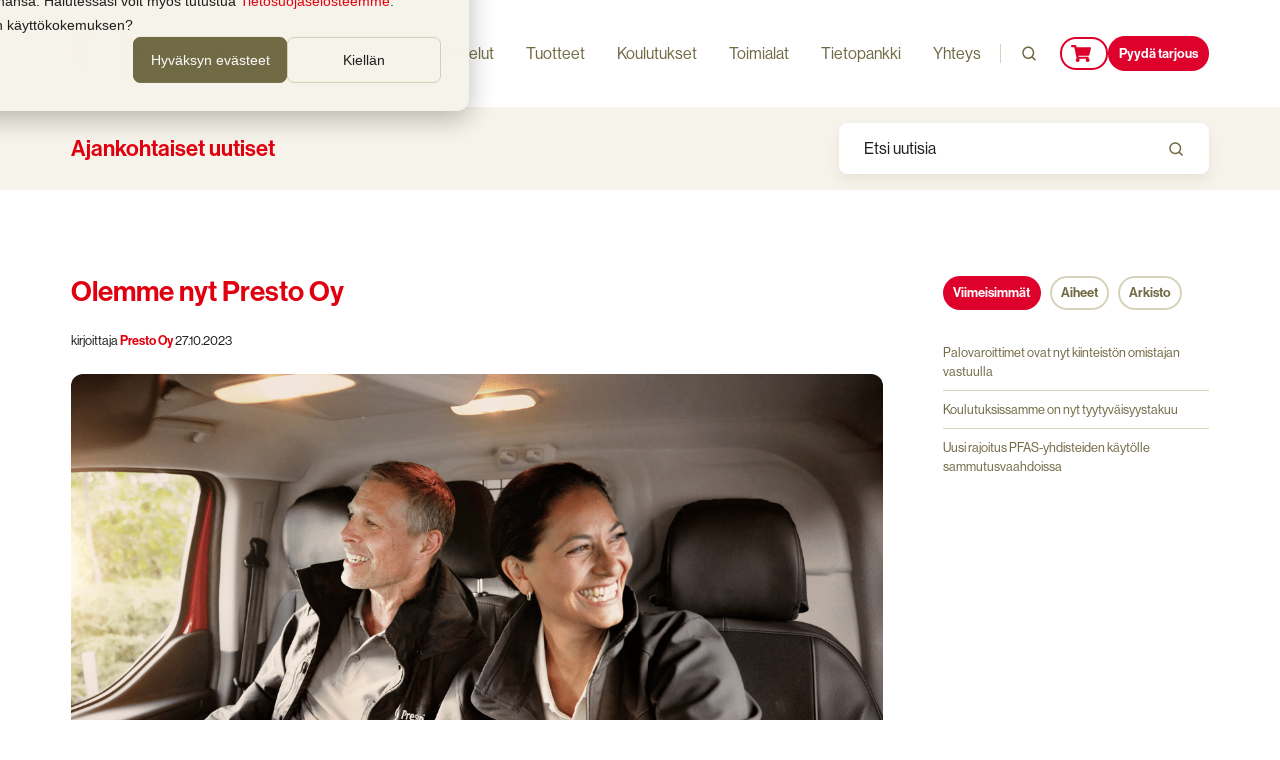

--- FILE ---
content_type: text/html;charset=utf-8
request_url: https://www.presto.fi/ajankohtaista/archive/2023/10
body_size: 17876
content:
<!doctype html><html lang="fi-fi" class="no-js blog-4 blog-4--listing"><head>
    <meta charset="utf-8">
    <title>Ajankohtaiset uutiset Prestolta</title>
    <link rel="shortcut icon" href="https://www.presto.fi/hubfs/Presto%20favicon.png">
    <meta name="description" content="Uutisia ja ajankohtaista asiaa Prestolta: paloturvallisuudesta, ensiapuvalmiudesta ja turvallisuuskoulutuksista.">
    
		<script>
			var act = {};
      act.xs = 479;
      act.sm = 767;
      act.md = 1139;
			act.scroll_offset = {
				sm: 66,
				md: 66,
				lg: 265,
				get: function() {
					if(window.matchMedia('(max-width: 767px)').matches) return act.scroll_offset.sm;
					if(window.matchMedia('(min-width: 1140px)').matches) return act.scroll_offset.lg;
					return act.scroll_offset.md;
				},
				set: function(sm, md, lg){
					act.scroll_offset.sm = sm;
					act.scroll_offset.md = md;
					act.scroll_offset.lg = lg;
				}
			};
		</script>
    <meta name="viewport" content="width=device-width, initial-scale=1">

    <script src="/hs/hsstatic/jquery-libs/static-1.1/jquery/jquery-1.7.1.js"></script>
<script>hsjQuery = window['jQuery'];</script>
    <meta property="og:description" content="Uutisia ja ajankohtaista asiaa Prestolta: paloturvallisuudesta, ensiapuvalmiudesta ja turvallisuuskoulutuksista.">
    <meta property="og:title" content="Ajankohtaiset uutiset Prestolta">
    <meta name="twitter:description" content="Uutisia ja ajankohtaista asiaa Prestolta: paloturvallisuudesta, ensiapuvalmiudesta ja turvallisuuskoulutuksista.">
    <meta name="twitter:title" content="Ajankohtaiset uutiset Prestolta">

    

    
    <style>
a.cta_button{-moz-box-sizing:content-box !important;-webkit-box-sizing:content-box !important;box-sizing:content-box !important;vertical-align:middle}.hs-breadcrumb-menu{list-style-type:none;margin:0px 0px 0px 0px;padding:0px 0px 0px 0px}.hs-breadcrumb-menu-item{float:left;padding:10px 0px 10px 10px}.hs-breadcrumb-menu-divider:before{content:'›';padding-left:10px}.hs-featured-image-link{border:0}.hs-featured-image{float:right;margin:0 0 20px 20px;max-width:50%}@media (max-width: 568px){.hs-featured-image{float:none;margin:0;width:100%;max-width:100%}}.hs-screen-reader-text{clip:rect(1px, 1px, 1px, 1px);height:1px;overflow:hidden;position:absolute !important;width:1px}
</style>

<link rel="stylesheet" href="https://www.presto.fi/hubfs/hub_generated/template_assets/1/53532960167/1768995774885/template_main.min.css">

<style>
  

  #skip-to-content {
    position: absolute;
    left: -9999px;
    top: auto;
    width: 1px;
    height: 1px;
    overflow: hidden;
    animation: none;
    transform: none;
    gap: 0.4em;
    opacity: 0;
    transition: opacity .4s;
  }

  /* Only show when the user started tabbing */
  body.keyboard-nav-on #skip-to-content:focus-visible {
    position: fixed;
    left: 1rem;
    top: 1rem;
    width: auto;
    height: auto;
    overflow: visible;
    z-index: 10000;
    outline: 2px solid #fff;
    outline-offset: 2px;
    opacity: 1;
  }

  body.keyboard-nav-on #skip-to-content:focus-visible::before {
    content: "";
    display: block;
    position: fixed;
    inset: 0;
    z-index: -1;
    background: #706A45;
    opacity: .8;
    cursor: default;
  }

  body.keyboard-nav-on #skip-to-content:focus-visible::after {
    content: unset;
  }
</style>

<link rel="stylesheet" href="https://www.presto.fi/hubfs/hub_generated/template_assets/1/53530517364/1768995774439/template_nav.min.css">
<link rel="stylesheet" href="https://www.presto.fi/hubfs/hub_generated/template_assets/1/53532919188/1768995761390/template_site-search.min.css">
<link rel="stylesheet" href="https://www.presto.fi/hubfs/hub_generated/template_assets/1/53532919182/1768995756315/template_lang-select.min.css">
<link rel="stylesheet" href="https://www.presto.fi/hubfs/hub_generated/template_assets/1/53526187285/1768995728130/template_mobile-nav.min.css">
<link rel="stylesheet" href="https://www.presto.fi/hubfs/hub_generated/template_assets/1/53532920202/1768995741290/template_properties.min.css">
<link rel="stylesheet" href="https://www.presto.fi/hubfs/hub_generated/template_assets/1/53532920200/1768995766453/template_header-01.min.css">
<link rel="stylesheet" href="https://www.presto.fi/hubfs/hub_generated/template_assets/1/53530523830/1768995800742/template_search-box.min.css">
<link rel="stylesheet" href="https://www.presto.fi/hubfs/hub_generated/template_assets/1/53532960256/1768995767087/template_blog-search.min.css">
<link rel="stylesheet" href="https://www.presto.fi/hubfs/hub_generated/template_assets/1/53532918819/1768995758308/template_blog-toolbar-1.min.css">
<link rel="stylesheet" href="https://www.presto.fi/hubfs/hub_generated/template_assets/1/53531342759/1768995736988/template_tabs.min.css">
<link rel="stylesheet" href="/hs/hsstatic/AsyncSupport/static-1.501/sass/rss_post_listing.css">
<link rel="stylesheet" href="https://www.presto.fi/hubfs/hub_generated/template_assets/1/53532920198/1768995756163/template_blog-4.min.css">
<link rel="stylesheet" href="https://www.presto.fi/hubfs/hub_generated/template_assets/1/53530484345/1768995787592/template_rich-text.min.css">
<link rel="stylesheet" href="https://www.presto.fi/hubfs/hub_generated/module_assets/1/53531342745/1766480039861/module_icon.min.css">
<link rel="stylesheet" href="https://www.presto.fi/hubfs/hub_generated/template_assets/1/53531519036/1768995728449/template_column-navigation.min.css">
<link rel="stylesheet" href="https://www.presto.fi/hubfs/hub_generated/template_assets/1/53530484347/1768995728157/template_footer-11.min.css">
<style>
@font-face {
  font-family: "Neue Haas Grotesk Display Pro";
  src: url("https://www.presto.fi/hubfs/NHaasGroteskDSPro-55Rg-1.otf") format("opentype");
  font-display: swap;
  font-weight: 400;
}

@font-face {
  font-family: "Neue Haas Grotesk Display Pro";
  src: url("https://www.presto.fi/hubfs/NHaasGroteskDSPro-65Md-1.otf") format("opentype");
  font-display: swap;
  font-weight: 500;
}

@font-face {
  font-family: "Neue Haas Grotesk Display Pro";
  src: url("https://www.presto.fi/hubfs/NHaasGroteskDSPro-75Bd-1.otf") format("opentype");
  font-display: swap;
  font-weight: 700;
}
</style>

    

    
<!--  Added by GoogleTagManager integration -->
<script>
var _hsp = window._hsp = window._hsp || [];
window.dataLayer = window.dataLayer || [];
function gtag(){dataLayer.push(arguments);}

var useGoogleConsentModeV2 = true;
var waitForUpdateMillis = 1000;



var hsLoadGtm = function loadGtm() {
    if(window._hsGtmLoadOnce) {
      return;
    }

    if (useGoogleConsentModeV2) {

      gtag('set','developer_id.dZTQ1Zm',true);

      gtag('consent', 'default', {
      'ad_storage': 'denied',
      'analytics_storage': 'denied',
      'ad_user_data': 'denied',
      'ad_personalization': 'denied',
      'wait_for_update': waitForUpdateMillis
      });

      _hsp.push(['useGoogleConsentModeV2'])
    }

    (function(w,d,s,l,i){w[l]=w[l]||[];w[l].push({'gtm.start':
    new Date().getTime(),event:'gtm.js'});var f=d.getElementsByTagName(s)[0],
    j=d.createElement(s),dl=l!='dataLayer'?'&l='+l:'';j.async=true;j.src=
    'https://www.googletagmanager.com/gtm.js?id='+i+dl;f.parentNode.insertBefore(j,f);
    })(window,document,'script','dataLayer','GTM-KHGFPBC');

    window._hsGtmLoadOnce = true;
};

_hsp.push(['addPrivacyConsentListener', function(consent){
  if(consent.allowed || (consent.categories && consent.categories.analytics)){
    hsLoadGtm();
  }
}]);

</script>

<!-- /Added by GoogleTagManager integration -->


<meta name="google-site-verification" content="L4XI-xr9kn663y5yU_XIJZo3ecXT75GtxaKgGPE9bC4">
<meta name="facebook-domain-verification" content="l3ognic7fh043ap8ecx4wui9oa6bpd">

<script type="application/ld+json">
    {
      "@context" : "https://schema.org",
      "@type" : "WebSite",
      "name" : "Presto Oy",
      "url" : "https://presto.fi/"
    }
</script>




















































<meta property="og:url" content="https://www.presto.fi/ajankohtaista/archive/2023/10">
<meta property="og:type" content="blog">
<meta name="twitter:card" content="summary">
<link rel="alternate" type="application/rss+xml" href="https://www.presto.fi/ajankohtaista/rss.xml">
<meta name="twitter:domain" content="www.presto.fi">
<script src="//platform.linkedin.com/in.js" type="text/javascript">
    lang: en_US
</script>

<meta http-equiv="content-language" content="fi-fi">






  <meta name="generator" content="HubSpot"></head>
  <body class="  hs-content-id-52949107204 hs-blog-listing hs-blog-id-52946992238">
<!--  Added by GoogleTagManager integration -->
<noscript><iframe src="https://www.googletagmanager.com/ns.html?id=GTM-KHGFPBC" height="0" width="0" style="display:none;visibility:hidden"></iframe></noscript>

<!-- /Added by GoogleTagManager integration -->

    <div id="top"></div>
    <div class="page">
      
        <div data-global-resource-path="@marketplace/Neambo/Act3/partials/header-01.html">














  




  






<header class="
  header
  header--1
  
   header--sticky
  
  
   header--w-search
   header--wo-lang
  hs-search-hidden
">
  <div class="container-fluid above-header">
<div class="row-fluid-wrapper">
<div class="row-fluid">
<div class="span12 widget-span widget-type-cell " style="" data-widget-type="cell" data-x="0" data-w="12">

</div><!--end widget-span -->
</div>
</div>
</div>
  <div class="header__sticky-wrapper">
    <div class="header__sticky-element">
      <div class="header__section header__section--main section">
        <div class="header__center container">
          <div class="row items-center">
            <div class="col s3 md-s3 sm-s4 justify-center">
              <div class="header__logo"><div class="header__logo__static"><div id="hs_cos_wrapper_static_header_logo" class="hs_cos_wrapper hs_cos_wrapper_widget hs_cos_wrapper_type_module widget-type-logo" style="" data-hs-cos-general-type="widget" data-hs-cos-type="module">
  






















  
  <span id="hs_cos_wrapper_static_header_logo_hs_logo_widget" class="hs_cos_wrapper hs_cos_wrapper_widget hs_cos_wrapper_type_logo" style="" data-hs-cos-general-type="widget" data-hs-cos-type="logo"><a href="https://www.presto.fi" id="hs-link-static_header_logo_hs_logo_widget" style="border-width:0px;border:0px;"><img src="https://www.presto.fi/hs-fs/hubfs/Logot/Presto%20Logo%20small.png?width=185&amp;height=76&amp;name=Presto%20Logo%20small.png" class="hs-image-widget " height="76" style="height: auto;width:185px;border-width:0px;border:0px;" width="185" alt="Presto" title="Presto" srcset="https://www.presto.fi/hs-fs/hubfs/Logot/Presto%20Logo%20small.png?width=93&amp;height=38&amp;name=Presto%20Logo%20small.png 93w, https://www.presto.fi/hs-fs/hubfs/Logot/Presto%20Logo%20small.png?width=185&amp;height=76&amp;name=Presto%20Logo%20small.png 185w, https://www.presto.fi/hs-fs/hubfs/Logot/Presto%20Logo%20small.png?width=278&amp;height=114&amp;name=Presto%20Logo%20small.png 278w, https://www.presto.fi/hs-fs/hubfs/Logot/Presto%20Logo%20small.png?width=370&amp;height=152&amp;name=Presto%20Logo%20small.png 370w, https://www.presto.fi/hs-fs/hubfs/Logot/Presto%20Logo%20small.png?width=463&amp;height=190&amp;name=Presto%20Logo%20small.png 463w, https://www.presto.fi/hs-fs/hubfs/Logot/Presto%20Logo%20small.png?width=555&amp;height=228&amp;name=Presto%20Logo%20small.png 555w" sizes="(max-width: 185px) 100vw, 185px"></a></span>
</div></div><div class="header__logo__sticky"><div id="hs_cos_wrapper_sticky_header_logo" class="hs_cos_wrapper hs_cos_wrapper_widget hs_cos_wrapper_type_module widget-type-logo" style="" data-hs-cos-general-type="widget" data-hs-cos-type="module">
  






















  
  <span id="hs_cos_wrapper_sticky_header_logo_hs_logo_widget" class="hs_cos_wrapper hs_cos_wrapper_widget hs_cos_wrapper_type_logo" style="" data-hs-cos-general-type="widget" data-hs-cos-type="logo"><a href="https://www.presto.fi" id="hs-link-sticky_header_logo_hs_logo_widget" style="border-width:0px;border:0px;"><img src="https://www.presto.fi/hs-fs/hubfs/Logot/Presto%20Logo%20small.png?width=185&amp;height=76&amp;name=Presto%20Logo%20small.png" class="hs-image-widget " height="76" style="height: auto;width:185px;border-width:0px;border:0px;" width="185" alt="Presto" title="Presto" srcset="https://www.presto.fi/hs-fs/hubfs/Logot/Presto%20Logo%20small.png?width=93&amp;height=38&amp;name=Presto%20Logo%20small.png 93w, https://www.presto.fi/hs-fs/hubfs/Logot/Presto%20Logo%20small.png?width=185&amp;height=76&amp;name=Presto%20Logo%20small.png 185w, https://www.presto.fi/hs-fs/hubfs/Logot/Presto%20Logo%20small.png?width=278&amp;height=114&amp;name=Presto%20Logo%20small.png 278w, https://www.presto.fi/hs-fs/hubfs/Logot/Presto%20Logo%20small.png?width=370&amp;height=152&amp;name=Presto%20Logo%20small.png 370w, https://www.presto.fi/hs-fs/hubfs/Logot/Presto%20Logo%20small.png?width=463&amp;height=190&amp;name=Presto%20Logo%20small.png 463w, https://www.presto.fi/hs-fs/hubfs/Logot/Presto%20Logo%20small.png?width=555&amp;height=228&amp;name=Presto%20Logo%20small.png 555w" sizes="(max-width: 185px) 100vw, 185px"></a></span>
</div></div></div>
            </div>
            <div class="col s9 md-s9 sm-s8">
              <div class="flex flex-row items-center justify-end no-shrink wrap">
                <div class="header__nav">
                  <div id="hs_cos_wrapper_header_nav" class="hs_cos_wrapper hs_cos_wrapper_widget hs_cos_wrapper_type_module" style="" data-hs-cos-general-type="widget" data-hs-cos-type="module"><div class="module module--header_nav module--nav module--block-right module--md-block-right module--sm-block-right module--text-left module--md-text-left module--sm-text-left">
    <div class="module__inner">

  <nav class="nav nav--light nav--on-hover hs-skip-lang-url-rewrite" flyout-delay="400" aria-label="Main menu">
    <ul class="nav__list nav__list--level1"><li class="nav__item nav__item--branch nav__item--mega-branch nav__item--mega-branch-width-custom">
        <a class="nav__link" href="javascript:;">Palvelut<span class="nav__mega-hover-extender"></span></a><div class="nav__mega nav__mega--width-custom nav__mega--position-" style="width: 600px;margin-left: -300px;">
            <div class="container">
              <div class="row">
                <div class="col s12">
                  <div class="row">
                    <div class="nav__mega-header col s12">
                      
                    </div>
                  </div>
                  <div class="row">
                    <div class="nav__mega-cols nav__mega-cols--type-1 col s12">
                      <div style="width: 100%;">
                        <div class="row justify-around"><div class="nav__mega-col col ">
                                <ul>
<li><strong><a href="https://www.presto.fi/palvelut/huolto" rel="noopener">Paloturvallisuuden palvelut</a></strong>
<ul>
<li><a href="https://www.presto.fi/huoltopalvelut/sammuttimet" rel="noopener">Sammutintarkastukset ja -huolto</a></li>
<li><a href="https://www.presto.fi/huoltopalvelut/pikahuoltopalvelut" rel="noopener">Pikahuolto myymälässä</a></li>
<li><a href="https://www.presto.fi/palovaroittimet-asennus-ja-huolto" rel="noopener">Palovaroittimet asennettuna</a></li>
<li><a href="https://www.presto.fi/pelastussuunnitelma" rel="noopener">Pelastussuunnitelma</a></li>
<li><a href="https://www.presto.fi/huoltopalvelut/vaestonsuojat" rel="noopener">Väestönsuojat</a></li>
<li><a href="https://www.presto.fi/huoltopalvelut/pikapalopostit" rel="noopener">Pikapalopostit</a></li>
<li><a href="https://www.presto.fi/huoltopalvelut/savunpoistoluukut" rel="noopener">Savunpoistoluukkujen tarkastus</a></li>
<li><a href="https://www.presto.fi/huoltopalvelut/sammutusjarjestelmat" rel="noopener">Sammutusjärjestelmät</a></li>
<li><a href="https://www.presto.fi/huoltopalvelut/kaasumittarit" rel="noopener">Kaasumittarit</a></li>
<li><a href="https://www.presto.fi/huoltopalvelut/kaasupullot" rel="noopener">Kaasupullot</a></li>
<li><a href="https://www.presto.fi/huoltopalvelut/poistumisreitit" rel="noopener">Poistumisreitit</a></li>
<li><a href="https://www.presto.fi/palvelut/presto-marine-service" rel="noopener">Marine</a></li>
</ul>
</li>
</ul>
                              </div><div class="nav__mega-col col ">
                                <ul>
<li><strong><a href="https://www.presto.fi/fi/palvelut/vaaralliset-aineet" rel="noopener">Dangerous Goods &amp; Security</a></strong>
<ul>
<li><a href="https://www.presto.fi/vaarallisten-aineiden-koulutus" rel="noopener">Vaarallisten aineiden kurssit</a></li>
<li><a href="https://www.presto.fi/fi/palvelut/lahetys-ja-pakkauspalvelut" rel="noopener">Lähetys- ja pakkauspalvelut</a></li>
<li><a href="https://www.presto.fi/tuotteet/varoituslipukkeet" rel="noopener">Vaaralipukkeet</a></li>
<li><a href="https://www.presto.fi/iata-standardit-ja-kasikirjat" rel="noopener">IATA-standardit ja käsikirjat</a></li>
<li><a href="https://www.presto.fi/palvelut/dgoffice-ohjelmisto" rel="noopener">DGOffice - ohjelmisto</a></li>
<li><a href="https://www.presto.fi/palvelut/turvallisuusneuvonantaja" rel="noopener">Turvallisuusneuvonantajapalvelu</a></li>
<li><a href="https://www.presto.fi/palvelut/turvatarkastuslaitteiden-vuokraus" rel="noopener">Turvatarkastuslaitteiden vuokraus</a></li>
<li><a href="https://www.presto.fi/tuotteet/turvatarkastuslaitteiden-testiesineet" rel="noopener">Turvatarkastuslaitteiden testiesineet</a></li>
</ul>
</li>
</ul>
<div style="text-align: center;"><span style="font-size: 14px;">&nbsp;</span></div>
<div style="text-align: center; line-height: 1.5;"><span style="font-size: 14px;">Tiedätkö jo mitä etsit?&nbsp;</span></div>
<div style="text-align: center; line-height: 1.5;"><a class="btn btn--small btn--fill btn--accent" href="https://www.presto.fi/tilaus-tuotteet-ja-huolto" rel="noopener">Tilaa huolto tai jätä tarjouspyyntö</a></div>
                              </div></div>
                      </div>
                    </div>
                  </div>
                  <div class="row">
                    <div class="nav__mega-footer col s12">
                      
                    </div>
                  </div>
                </div></div>
            </div>
          </div></li><li class="nav__item nav__item--branch nav__item--mega-branch nav__item--mega-branch-width-default">
        <a class="nav__link" href="javascript:;">Tuotteet<span class="nav__mega-hover-extender"></span></a><div class="nav__mega nav__mega--width-default" style="">
            <div class="container">
              <div class="row">
                <div class="col s12">
                  <div class="row">
                    <div class="nav__mega-header col s12">
                      
                    </div>
                  </div>
                  <div class="row">
                    <div class="nav__mega-cols nav__mega-cols--type-1 col s12">
                      <div style="width: 100%;">
                        <div class="row justify-between"><div class="nav__mega-col col s3">
                                <ul>
<li><strong><a href="https://www.presto.fi/tuotteet/sammuttimet">Sammuttimet</a></strong>
<ul>
<li><a href="https://www.presto.fi/vesisumusammutin">Vesisumusammuttimet</a></li>
<li><a href="https://www.presto.fi/jauhesammuttimet">Jauhesammuttimet</a></li>
<li><a href="https://www.presto.fi/vaahtosammuttimet">Vaahtosammuttimet</a></li>
<li><a href="https://www.presto.fi/rasvapalosammutin">Rasvapalosammuttimet</a></li>
<li><a href="https://www.presto.fi/hiilidioksidisammuttimet">Hiilidioksidisammuttimet</a></li>
<li><a href="https://www.presto.fi/nestesammuttimet">Nestesammuttimet</a></li>
<li><a href="https://www.presto.fi/litiumakkusammuttimet">Litiumakkusammuttimet</a></li>
<li><a href="https://www.presto.fi/metallipalosammutin">Metallipalosammuttimet</a></li>
<li><a href="https://www.presto.fi/pakkasenkestavat-sammuttimet" rel="noopener">Pakkasenkestävät sammuttimet</a></li>
<li><a href="https://www.presto.fi/suurtehosammutin">Liikuteltavat&nbsp;suurtehosammuttimet</a></li>
</ul>
</li>
</ul>
                              </div><div class="nav__mega-col col s3">
                                <ul>
<li><strong><a href="https://www.presto.fi/tuotteet/pikapaloposti">Pikapalopostit</a></strong>
<ul>
<li><a href="https://www.presto.fi/fi/letkukelat">Letkukelat</a></li>
<li><a href="https://www.presto.fi/pinta-asennettava-kaappi">Pinta-asennettavat pikapalopostit</a></li>
<li><a href="https://www.presto.fi/upotettava-kaappi">Upotettavat pikapalopostit</a></li>
<li><a href="https://www.presto.fi/letkukarryt">Letkukärry</a></li>
<li><a href="https://www.presto.fi/litiumakkupalo">Litiumakkupalo pikapalopostit</a></li>
<li><a href="https://www.presto.fi/paloluokiteltu-4sei60">Paloluokiteltu pikapaloposti</a></li>
<li><a href="https://www.presto.fi/paatyovella-4g">Päätyovellinen pikapaloposti</a></li>
<li><a href="https://www.presto.fi/upotettava-vuotovarmistettu-kaappi">Vuotovarmistettu pikapaloposti</a></li>
<li><a href="https://www.presto.fi/yhdistelmakaappi-kombi">Kombi / yhdistelmä pikapalopostit</a></li>
<li><a href="https://www.presto.fi/letku">Letkut</a></li>
<li><a href="https://www.presto.fi/vaihtokela">Vaihtokelat</a></li>
<li><a href="https://www.presto.fi/tarvikkeet-ja-varaosat">Tarvikkeet</a></li>
</ul>
</li>
</ul>
                              </div><div class="nav__mega-col col s3">
                                <span style="color: #706a45;"><strong>Muut tuotteet</strong></span><br>
<ul>
<li style="list-style-type: none;">
<ul>
<li><a href="https://www.presto.fi/paloturvakaapit">Paloturvalliset latauskaapit</a></li>
<li><a href="https://www.presto.fi/tuotteet/sammutuspeitteet">Sammutuspeitteet</a></li>
<li><a href="https://www.presto.fi/tuotteet/palovaroittimet">Palovaroittimet</a></li>
<li><a href="https://www.presto.fi/tuotteet/vaestonsuojan-varusteet">Väestönsuojan varusteet</a></li>
<li><a href="https://www.presto.fi/tuotteet/sammuttimet/sammutinkaapit">Sammutinkaapit</a></li>
<li><a href="https://www.presto.fi/tuotteet/sammuttimet/tulityokarry">Tulityökärryt</a></li>
<li><a href="https://www.presto.fi/tuotteet/opastemerkit">Opastemerkit</a></li>
<li><a href="https://www.presto.fi/tuotteet/kaasumittarit-ja-alkometrit">Kaasumittarit</a></li>
<li><a href="https://www.presto.fi/tuotteet/sammutusjarjestelmat/aerosoli">Sammutusjärjestelmät</a></li>
<li><a href="https://www.presto.fi/tuotteet/ymparistotuotteet">Ympäristötuotteet</a></li>
<li><a href="https://www.presto.fi/tuotteet/muut-palontorjuntatuotteet">Muut palontorjunta tuotteet</a></li>
</ul>
</li>
</ul>
                              </div><div class="nav__mega-col col s3">
                                <span style="color: #706a45;"><strong>Ensiapuvalmius</strong></span><br>
<ul>
<li style="list-style-type: none;">
<ul>
<li><a href="https://www.presto.fi/defibrillaattori-tuotteet" rel="noopener">Defibrillaattorit</a></li>
<li><a href="https://www.presto.fi/ensiaputarvikkeet" rel="noopener">Ensiaputarvikkeet</a></li>
</ul>
</li>
</ul>
<p>&nbsp;</p>
<p>&nbsp;</p>
<p>&nbsp;</p>
<div style="line-height: 1.5; text-align: left;"><span style="font-size: 14px;">Tiedätkö jo mitä etsit?&nbsp;</span></div>
<div style="line-height: 1.5; text-align: left;"><a class="btn btn--small btn--fill btn--accent" href="https://www.presto.fi/ostoapuri" rel="noopener">Jätä tarjouspyyntö</a></div>
                              </div></div>
                      </div>
                    </div>
                  </div>
                  <div class="row">
                    <div class="nav__mega-footer col s12">
                      
                    </div>
                  </div>
                </div></div>
            </div>
          </div></li><li class="nav__item nav__item--branch nav__item--mega-branch nav__item--mega-branch-width-custom">
        <a class="nav__link" href="javascript:;">Koulutukset<span class="nav__mega-hover-extender"></span></a><div class="nav__mega nav__mega--width-custom nav__mega--position-" style="width: 800px;margin-left: -400px;">
            <div class="container">
              <div class="row">
                <div class="col s12">
                  <div class="row">
                    <div class="nav__mega-header col s12">
                      
                    </div>
                  </div>
                  <div class="row">
                    <div class="nav__mega-cols nav__mega-cols--type-1 col s12">
                      <div style="width: 100%;">
                        <div class="row justify-evenly"><div class="nav__mega-col col s4">
                                <strong><a href="https://www.presto.fi/koulutustarjonta" rel="noopener">Koulutustarjonta</a></strong><br>
<ul>
<li style="list-style-type: none;">
<ul>
<li><a href="https://www.presto.fi/paloturvallisuuskoulutukset" rel="noopener">Paloturvallisuuskurssit</a></li>
<li><a href="https://www.presto.fi/tyoturvallisuuskoulutukset" rel="noopener">Työturvallisuuskoulutukset</a></li>
<li><a href="https://www.presto.fi/korttikoulutukset" rel="noopener">Korttikoulutukset</a></li>
<li><a href="https://www.presto.fi/ensiapukurssit" rel="noopener">Ensiapukurssit</a></li>
<li><a href="https://www.presto.fi/tyosuojelukoulutukset" rel="noopener">Työsuojelukurssit</a></li>
<li><a href="https://www.presto.fi/sahkoturvallisuuskoulutukset" rel="noopener">Sähkötyöturvallisuuskoulutukset</a></li>
<li><a href="https://www.presto.fi/kuljettajan-ammattipatevyys" rel="noopener">Kuljettajan ammattipätevyys</a></li>
<li><a href="https://www.presto.fi/kone-laite-ja-nostotoiden-turvallisuuskoulutukset" rel="noopener">Kone-, laite- ja nostotöiden turvallisuuskoulutukset</a></li>
<li><a href="https://www.presto.fi/vaarallisten-aineiden-koulutus" rel="noopener">Vaarallisten aineiden kurssit</a></li>
<li><a href="https://www.presto.fi/training" rel="noopener">Training in other languages</a></li>
</ul>
</li>
</ul>
                              </div><div class="nav__mega-col col s4">
                                <p><span style="color: #706a45;"><strong>Koulutukset toteutustavoittain</strong></span></p>
<ul>
<li style="list-style-type: none;">
<ul>
<li><a href="https://www.presto.fi/koulutuskalenteri" rel="noopener">Läsnäolokoulutukset</a></li>
<li><a href="https://www.presto.fi/verkkokoulutukset" rel="noopener">Verkkokoulutukset</a></li>
<li><a href="https://www.presto.fi/tilaa-koulutus" rel="noopener">Tilauskoulutukset ryhmille</a></li>
</ul>
</li>
</ul>
<p>&nbsp;</p>
<p><span style="color: #706a45;"><strong>Suosituimmat koulutukset</strong></span></p>
<ul>
<li style="list-style-type: none;">
<ul>
<li><a href="https://www.presto.fi/tyoturvallisuuskortti" rel="noopener">Työturvallisuuskortti</a></li>
<li><a href="https://www.presto.fi/tulityokortti" rel="noopener">Tulityökortti</a></li>
<li><a href="https://www.presto.fi/ensiavun-peruskurssi-16h" rel="noopener">Ensiavun peruskurssi 16h</a></li>
<li><a href="https://www.presto.fi/hataensiapukurssi-4h" rel="noopener">Hätäensiapu 4h</a></li>
</ul>
</li>
</ul>
                              </div><div class="nav__mega-col col s4">
                                <p><span style="color: #706a45;"><strong>Uusimmat koulutukset</strong></span></p>
<ul>
<li style="list-style-type: none;">
<ul>
<li><a href="https://www.presto.fi/sahkoverkko-sahkotyoturvallisuuskoulutus" rel="noopener">Sähköverkon sähkötyöturvallisuus­koulutus SFS 6002 <span class="badge badge--medium badge--accent">Uutuus!</span></a></li>
<li><a href="https://www.presto.fi/opastettu-henkilo-sahkotyoturvallisuuskoulutus" rel="noopener">Opastetun henkilön sähkötyöturvallisuus­koulutus SFS 6002&nbsp;<span class="badge badge--medium badge--accent">Uutuus!</span></a></li>
<li><a href="https://www.presto.fi/teollisuuden-sahkotyoturvallisuus" rel="noopener">Teollisuuden sähkö­työturvallisuus­koulutus SFS 6002 <span class="badge badge--medium badge--accent">Uutuus!</span></a></li>
<li><a href="https://www.presto.fi/spr-hätäensiapukurssi-verkkokoulutus-lapset" rel="noopener">SPR Hätäensiapukurssi 4 t® verkkokoulutus lasten kanssa toimiville</a></li>
<li><a href="https://www.presto.fi/kemikaalien-kaytonvalvoja-taydennyskoulutus" rel="noopener"><span data-teams="true">Kemikaalien käytönvalvojan täydennyskoulutus</span></a></li>
<li><span data-teams="true"><a aria-label="Linkki Electrical Work Safety Card SFS 6002 - Presto" id="menurd1c" href="https://www.presto.fi/electrical-safety-card-training-sfs-6002" rel="noreferrer noopener" title="https://www.presto.fi/electrical-safety-card-training-sfs-6002">Electrical Work Safety Card SFS 6002 -online course</a></span><a href="https://www.presto.fi/trukkikortti" rel="noopener"></a><a href="https://www.presto.fi/atex-koulutus" rel="noopener"></a><br><br><a href="https://www.presto.fi/ensiavun-jatkokurssi-16h" rel="noopener"></a><br><br></li>
</ul>
</li>
</ul>
                              </div></div>
                      </div>
                    </div>
                  </div>
                  <div class="row">
                    <div class="nav__mega-footer col s12">
                      
                    </div>
                  </div>
                </div></div>
            </div>
          </div></li><li class="nav__item nav__item--branch">
        <a class="nav__link" href="javascript:;">Toimialat</a><ul class="nav__list nav__list--level2 nav__list--flyout"><li class="nav__item">
        <a class="nav__link" href="https://www.presto.fi/isannointi">Isännöitsijät</a></li><li class="nav__item">
        <a class="nav__link" href="https://www.presto.fi/kiinteistojen-paloturvaratkaisut">Kiinteistö</a></li><li class="nav__item">
        <a class="nav__link" href="https://www.presto.fi/teollisuuden-paloturvaratkaisut">Teollisuus</a></li><li class="nav__item">
        <a class="nav__link" href="https://www.presto.fi/rakennusliikkeen-paloturvallisuuspalvelut">Rakentaminen</a></li><li class="nav__item">
        <a class="nav__link" href="https://www.presto.fi/pelastustoimen-paloturvaratkaisut">Pelastustoimi</a></li><li class="nav__item">
        <a class="nav__link" href="https://www.presto.fi/palvelut/presto-marine-service">Marine Services</a></li><li class="nav__item">
        <a class="nav__link" href="https://www.presto.fi/veneiden-sammutinhuolto-ja-tarkastus">Veneilijät</a></li><li class="nav__item">
        <a class="nav__link" href="https://www.presto.fi/referenssit">Referenssit</a></li></ul></li><li class="nav__item nav__item--branch">
        <a class="nav__link" href="https://www.presto.fi/paloturvatietoa-tietopankki">Tietopankki</a><ul class="nav__list nav__list--level2 nav__list--flyout"><li class="nav__item">
        <a class="nav__link" href="https://www.presto.fi/vastauksia">Usein kysyttyä</a></li><li class="nav__item">
        <a class="nav__link" href="https://www.presto.fi/ladattavat-oppaat">Oppaat</a></li><li class="nav__item">
        <a class="nav__link" href="https://www.presto.fi/paloturvatietoa-tuotetiedot">Tuote-esitteet</a></li><li class="nav__item">
        <a class="nav__link" href="https://www.presto.fi/paloturvatietoa/kayttoturvallisuustiedotteet">Käyttöturvatiedotteet</a></li><li class="nav__item">
        <a class="nav__link" href="https://www.presto.fi/paloluokat">Paloluokat</a></li><li class="nav__item nav__item--branch">
        <a class="nav__link" href="javascript:;">Litiumakkupalot</a><ul class="nav__list nav__list--level3 nav__list--flyout"><li class="nav__item">
        <a class="nav__link" href="https://www.presto.fi/litiumakku-ja-akkupalot">Litiumioniakku - hallitse paloriskit </a></li><li class="nav__item">
        <a class="nav__link" href="https://www.presto.fi/litiumakun-turvallinen-elinkaari">Litiumioniakun turvallinen elinkaari</a></li><li class="nav__item">
        <a class="nav__link" href="https://www.presto.fi/sahkopyoran-akun-lataaminen">Sähköpyörän paloturvallinen lataus</a></li></ul></li><li class="nav__item">
        <a class="nav__link" href="https://www.presto.fi/defibrillaattorit">Defibrillaattori eli sydäniskuri</a></li><li class="nav__item">
        <a class="nav__link" href="https://www.presto.fi/vaestonsuojan-tarkastus-ja-tiiveyskoe">Väestönsuojan kunnossapito</a></li><li class="nav__item">
        <a class="nav__link" href="https://www.presto.fi/vaahtosammuttimet-pfas">PFAS-yhdisteiden vähentäminen</a></li><li class="nav__item">
        <a class="nav__link" href="https://www.presto.fi/pikapalopostin-tarkastus-ja-huolto">Pikapalopostien kunnossapito</a></li><li class="nav__item">
        <a class="nav__link" href="https://www.presto.fi/kasisammuttimet">Käsisammuttimien ABC</a></li><li class="nav__item">
        <a class="nav__link" href="https://www.presto.fi/paloturvatietoa/videot">Videot</a></li></ul></li><li class="nav__item nav__item--branch nav__item--mega-branch nav__item--mega-branch-width-custom">
        <a class="nav__link" href="javascript:;">Yhteys<span class="nav__mega-hover-extender"></span></a><div class="nav__mega nav__mega--width-custom nav__mega--position-" style="width: 600px;margin-left: -300px;">
            <div class="container">
              <div class="row">
                <div class="col s12">
                  <div class="row">
                    <div class="nav__mega-header col s12">
                      
                    </div>
                  </div>
                  <div class="row">
                    <div class="nav__mega-cols nav__mega-cols--type-1 col s12">
                      <div style="width: 100%;">
                        <div class="row justify-evenly"><div class="nav__mega-col col ">
                                <ul>
<li><span style="color: #706a45;"><strong><a style="color: #706a45;">Yhteys</a></strong></span>
<ul>
<li><a href="https://www.presto.fi/ostoapuri">Jätä tarjouspyyntö</a></li>
<li><a href="https://www.presto.fi/yhteystiedot">Yhteystiedot ja myymälät</a></li>
<li><a href="https://www.presto.fi/yhteystiedot/jalleenmyynti">Presto-verkosto ja jälleenmyyjät</a></li>
<li><a href="https://www.presto.fi/yhteystiedot/laskutustiedot">Laskutustiedot</a></li>
</ul>
</li>
</ul>
                              </div><div class="nav__mega-col col ">
                                <ul>
<li><span style="color: #706a45;"><strong><a style="color: #706a45;">Tietoa meistä</a></strong></span>
<ul>
<li><a href="https://www.presto.fi/ajankohtaista">Ajankohtaiset uutiset</a></li>
<li><a href="https://www.presto.fi/blogi">Blogi</a></li>
<li><a href="https://www.presto.fi/ymparisto-ja-laatu">Laatu ja ympäristö</a></li>
<li><a href="https://www.presto.fi/yhteystiedot/media">Medialle</a></li>
<li><a href="https://rekry.presto.fi/">Avoimet työpaikat</a></li>
<li><a href="https://www.presto.fi/whistleblow">Ilmoituskanava</a></li>
</ul>
</li>
</ul>
                              </div></div>
                      </div>
                    </div>
                  </div>
                  <div class="row">
                    <div class="nav__mega-footer col s12">
                      
                    </div>
                  </div>
                </div></div>
            </div>
          </div></li></ul>
  </nav>

    </div>
  </div>

</div>
                </div>
                
                  <div class="header__search">
                    <div id="hs_cos_wrapper_header_search" class="hs_cos_wrapper hs_cos_wrapper_widget hs_cos_wrapper_type_module" style="" data-hs-cos-general-type="widget" data-hs-cos-type="module">


<div id="header_search" class="site-search site-search--light txt--light">
  <a href="javascript:;" class="site-search__open site-search__open--auto ui-icon" role="button" aria-label="Open search window">
    <svg width="24" height="24" viewbox="0 0 24 24" xmlns="http://www.w3.org/2000/svg">
      <path d="M20.71 19.29L17.31 15.9C18.407 14.5025 19.0022 12.7767 19 11C19 9.41775 18.5308 7.87103 17.6518 6.55544C16.7727 5.23984 15.5233 4.21446 14.0615 3.60896C12.5997 3.00346 10.9911 2.84504 9.43928 3.15372C7.88743 3.4624 6.46197 4.22433 5.34315 5.34315C4.22433 6.46197 3.4624 7.88743 3.15372 9.43928C2.84504 10.9911 3.00347 12.5997 3.60897 14.0615C4.21447 15.5233 5.23985 16.7727 6.55544 17.6518C7.87103 18.5308 9.41775 19 11 19C12.7767 19.0022 14.5025 18.407 15.9 17.31L19.29 20.71C19.383 20.8037 19.4936 20.8781 19.6154 20.9289C19.7373 20.9797 19.868 21.0058 20 21.0058C20.132 21.0058 20.2627 20.9797 20.3846 20.9289C20.5064 20.8781 20.617 20.8037 20.71 20.71C20.8037 20.617 20.8781 20.5064 20.9289 20.3846C20.9797 20.2627 21.0058 20.132 21.0058 20C21.0058 19.868 20.9797 19.7373 20.9289 19.6154C20.8781 19.4936 20.8037 19.383 20.71 19.29ZM5 11C5 9.81331 5.3519 8.65327 6.01119 7.66658C6.67047 6.67988 7.60755 5.91085 8.7039 5.45672C9.80026 5.0026 11.0067 4.88378 12.1705 5.11529C13.3344 5.3468 14.4035 5.91824 15.2426 6.75736C16.0818 7.59647 16.6532 8.66557 16.8847 9.82946C17.1162 10.9933 16.9974 12.1997 16.5433 13.2961C16.0892 14.3925 15.3201 15.3295 14.3334 15.9888C13.3467 16.6481 12.1867 17 11 17C9.4087 17 7.88258 16.3679 6.75736 15.2426C5.63214 14.1174 5 12.5913 5 11Z" fill="currentColor" />
    </svg>
  </a>
  <div class="site-search__popup">
    <div class="site-search__bar">
      <form id="searchForm" class="site-search__form" autocomplete="off" results-zero-text="Harmi, etsimääsi ei löytynyt">
        <input class="site-search__input" id="searchInput" name="searchInput" type="text" placeholder="Hae sivuiltamme" title="Hae sivuiltamme">
        <input name="portalId" type="hidden" value="1730704">
        <input name="language" type="hidden" value="fi-fi">
        <input name="domains" type="hidden" value="all">
        <input name="resultsLength" type="hidden" value="LONG">
        <button class="site-search__submit ui-icon" type="submit" aria-label="Search">
          <svg width="24" height="24" viewbox="0 0 24 24" xmlns="http://www.w3.org/2000/svg">
            <path d="M20.71 19.29L17.31 15.9C18.407 14.5025 19.0022 12.7767 19 11C19 9.41775 18.5308 7.87103 17.6518 6.55544C16.7727 5.23984 15.5233 4.21446 14.0615 3.60896C12.5997 3.00346 10.9911 2.84504 9.43928 3.15372C7.88743 3.4624 6.46197 4.22433 5.34315 5.34315C4.22433 6.46197 3.4624 7.88743 3.15372 9.43928C2.84504 10.9911 3.00347 12.5997 3.60897 14.0615C4.21447 15.5233 5.23985 16.7727 6.55544 17.6518C7.87103 18.5308 9.41775 19 11 19C12.7767 19.0022 14.5025 18.407 15.9 17.31L19.29 20.71C19.383 20.8037 19.4936 20.8781 19.6154 20.9289C19.7373 20.9797 19.868 21.0058 20 21.0058C20.132 21.0058 20.2627 20.9797 20.3846 20.9289C20.5064 20.8781 20.617 20.8037 20.71 20.71C20.8037 20.617 20.8781 20.5064 20.9289 20.3846C20.9797 20.2627 21.0058 20.132 21.0058 20C21.0058 19.868 20.9797 19.7373 20.9289 19.6154C20.8781 19.4936 20.8037 19.383 20.71 19.29ZM5 11C5 9.81331 5.3519 8.65327 6.01119 7.66658C6.67047 6.67988 7.60755 5.91085 8.7039 5.45672C9.80026 5.0026 11.0067 4.88378 12.1705 5.11529C13.3344 5.3468 14.4035 5.91824 15.2426 6.75736C16.0818 7.59647 16.6532 8.66557 16.8847 9.82946C17.1162 10.9933 16.9974 12.1997 16.5433 13.2961C16.0892 14.3925 15.3201 15.3295 14.3334 15.9888C13.3467 16.6481 12.1867 17 11 17C9.4087 17 7.88258 16.3679 6.75736 15.2426C5.63214 14.1174 5 12.5913 5 11Z" fill="currentColor"></path>
          </svg>
        </button>
        <a href="javascript:;" class="site-search__close ui-icon" role="button" aria-label="Close search window">
          <svg width="24" height="24" viewbox="0 0 24 24" xmlns="http://www.w3.org/2000/svg">
            <path d="M20.707 4.707a1 1 0 0 0-1.414-1.414L12 10.586 4.707 3.293a1 1 0 0 0-1.414 1.414L10.586 12l-7.293 7.293a1 1 0 1 0 1.414 1.414L12 13.414l7.293 7.293a1 1 0 0 0 1.414-1.414L13.414 12l7.293-7.293z" fill="currentColor" />
          </svg>
        </a>
      </form>
    </div>
    <div class="site-search__results">
      <div class="site-search__results-block">
        <div class="site-search__result-template"><div class="site-search__result-text">
            <div class="site-search__result-title ui-label"></div>
            <div class="site-search__result-desc small-text"></div>
          </div>
        </div>
        <button class="site-search__more btn btn--fill btn--medium btn--accent">Lisää tuloksia</button>
      </div>
    </div>
  </div>
</div></div>
                  </div>
                
                
                  <div class="header__lang">
                    <div id="hs_cos_wrapper_header_lang" class="hs_cos_wrapper hs_cos_wrapper_widget hs_cos_wrapper_type_module" style="" data-hs-cos-general-type="widget" data-hs-cos-type="module">



<div class="module module--header_lang module--lang-select">
    <div class="module__inner">

  
  

    </div>
  </div>
</div>
                  </div>
                
                <div class="header__buttons"><div class="header__buttons__static">
                      <div id="hs_cos_wrapper_static_header_buttons" class="hs_cos_wrapper hs_cos_wrapper_widget hs_cos_wrapper_type_module" style="" data-hs-cos-general-type="widget" data-hs-cos-type="module">


<style>.module--static_header_buttons{margin-left:3px;}</style>
  <div class="module module--static_header_buttons module--button module--block-right module--md-block-right module--sm-block-right">
    <div class="module__inner">

  <div class="inline-items" style="gap: 10px;">
        
        
        <a href="#/cart" class="btn btn--outline btn--small btn--accent btn--default  btn--static_header_buttons-1">
          
            <span class="btn__icon btn__icon--left">
              <svg version="1.0" xmlns="http://www.w3.org/2000/svg" viewbox="0 0 576 512" aria-hidden="true"><g id="shopping-cart1_layer"><path d="M528.12 301.319l47.273-208C578.806 78.301 567.391 64 551.99 64H159.208l-9.166-44.81C147.758 8.021 137.93 0 126.529 0H24C10.745 0 0 10.745 0 24v16c0 13.255 10.745 24 24 24h69.883l70.248 343.435C147.325 417.1 136 435.222 136 456c0 30.928 25.072 56 56 56s56-25.072 56-56c0-15.674-6.447-29.835-16.824-40h209.647C430.447 426.165 424 440.326 424 456c0 30.928 25.072 56 56 56s56-25.072 56-56c0-22.172-12.888-41.332-31.579-50.405l5.517-24.276c3.413-15.018-8.002-29.319-23.403-29.319H218.117l-6.545-32h293.145c11.206 0 20.92-7.754 23.403-18.681z" /></g></svg>
            </span>
            <style>
              .btn--static_header_buttons-1 .btn__icon svg {
                width: 1.50em;
              }
            </style>
          
           
        </a>
        
        
        <a href="https://www.presto.fi/tilaus-tuotteet-ja-huolto" class="btn btn--fill btn--small btn--accent btn--default  btn--static_header_buttons-2">
          
          Pyydä tarjous
        </a></div>

    </div>
  </div>
</div>
                    </div>
                    <div class="header__buttons__sticky">
                      <div id="hs_cos_wrapper_sticky_header_buttons" class="hs_cos_wrapper hs_cos_wrapper_widget hs_cos_wrapper_type_module" style="" data-hs-cos-general-type="widget" data-hs-cos-type="module">


<div class="module module--sticky_header_buttons module--button">
    <div class="module__inner">

  <div class="inline-items" style="gap: 10px;">
        
        
        <a href="#/cart" class="btn btn--outline btn--small btn--accent btn--default  btn--sticky_header_buttons-1">
          
            <span class="btn__icon btn__icon--left">
              <svg version="1.0" xmlns="http://www.w3.org/2000/svg" viewbox="0 0 576 512" aria-hidden="true"><g id="shopping-cart2_layer"><path d="M528.12 301.319l47.273-208C578.806 78.301 567.391 64 551.99 64H159.208l-9.166-44.81C147.758 8.021 137.93 0 126.529 0H24C10.745 0 0 10.745 0 24v16c0 13.255 10.745 24 24 24h69.883l70.248 343.435C147.325 417.1 136 435.222 136 456c0 30.928 25.072 56 56 56s56-25.072 56-56c0-15.674-6.447-29.835-16.824-40h209.647C430.447 426.165 424 440.326 424 456c0 30.928 25.072 56 56 56s56-25.072 56-56c0-22.172-12.888-41.332-31.579-50.405l5.517-24.276c3.413-15.018-8.002-29.319-23.403-29.319H218.117l-6.545-32h293.145c11.206 0 20.92-7.754 23.403-18.681z" /></g></svg>
            </span>
            <style>
              .btn--sticky_header_buttons-1 .btn__icon svg {
                width: 1.50em;
              }
            </style>
          
           
        </a>
        
        
        <a href="https://www.presto.fi/tilaus-tuotteet-ja-huolto" class="btn btn--fill btn--small btn--accent btn--default  btn--sticky_header_buttons-2">
          
           Pyydä tarjous
        </a></div>

    </div>
  </div>
</div>
                    </div>
                  
                </div>
                <div class="header__mobile-nav">
                  <div id="hs_cos_wrapper_header_mobile_nav" class="hs_cos_wrapper hs_cos_wrapper_widget hs_cos_wrapper_type_module" style="" data-hs-cos-general-type="widget" data-hs-cos-type="module">








<div class="module module--header_mobile_nav module--mnav">
    <div class="module__inner">

  <div class="mnav mnav--light">
    <a class="mnav__open mnav__open--auto ui-icon" href="javascript:;" role="button" aria-label="Avaa navigaatio">
      <svg width="24" height="24" viewbox="0 0 24 24" xmlns="http://www.w3.org/2000/svg">
        <path d="M3 6a1 1 0 0 1 1-1h16a1 1 0 1 1 0 2H4a1 1 0 0 1-1-1zm0 6a1 1 0 0 1 1-1h16a1 1 0 1 1 0 2H4a1 1 0 0 1-1-1zm1 5a1 1 0 1 0 0 2h16a1 1 0 1 0 0-2H4z" fill="currentColor" />
      </svg>
    </a>
    <div class="mnav__overlay"></div>
    <div class="mnav__popup">
      
      <div class="mnav__section mnav__section--first mnav__menu hs-skip-lang-url-rewrite">
        
  
  
    <ul class="mnav__menu__list mnav__menu__list--level1">
      <li class="mnav__menu__item mnav__menu__item--parent">
        <div class="mnav__menu__label">
          <a class="mnav__menu__link" href="https://www.presto.fi/palvelut/huolto">Paloturvallisuuden palvelut</a>
          
            <div class="mnav__menu__toggle" role="button">
              <div class="mnav__menu__toggle__open-icon">
                <svg class="mnav__menu__toggle__open" width="24" height="24" viewbox="0 0 24 24" xmlns="http://www.w3.org/2000/svg">
                  <path d="M5.29289 8.29289C4.90237 8.68342 4.90237 9.31658 5.29289 9.70711L11.2929 15.7071C11.6834 16.0976 12.3166 16.0976 12.7071 15.7071L18.7071 9.70711C19.0976 9.31658 19.0976 8.68342 18.7071 8.29289C18.3166 7.90237 17.6834 7.90237 17.2929 8.29289L12 13.5858L6.70711 8.29289C6.31658 7.90237 5.68342 7.90237 5.29289 8.29289Z" fill="currentColor" />
                </svg>
              </div>
              <div class="mnav__menu__toggle__close-icon">
                <svg width="24" height="24" viewbox="0 0 24 24" xmlns="http://www.w3.org/2000/svg">
                  <path d="M5.29289 15.7071C4.90237 15.3166 4.90237 14.6834 5.29289 14.2929L11.2929 8.29289C11.6834 7.90237 12.3166 7.90237 12.7071 8.29289L18.7071 14.2929C19.0976 14.6834 19.0976 15.3166 18.7071 15.7071C18.3166 16.0976 17.6834 16.0976 17.2929 15.7071L12 10.4142L6.70711 15.7071C6.31658 16.0976 5.68342 16.0976 5.29289 15.7071Z" fill="currentColor" />
                </svg>
              </div>
            </div>
          
        </div>
        
  
  
    <ul class="mnav__menu__list mnav__menu__list--level2 mnav__menu__list--child">
      <li class="mnav__menu__item">
        <div class="mnav__menu__label">
          <a class="mnav__menu__link" href="https://www.presto.fi/pelastussuunnitelma">Pelastussuunnitelma</a>
          
        </div>
        
  
  

      </li>
    
  
    
      <li class="mnav__menu__item">
        <div class="mnav__menu__label">
          <a class="mnav__menu__link" href="https://www.presto.fi/huoltopalvelut/vaestonsuojat">Väestönsuojat</a>
          
        </div>
        
  
  

      </li>
    
  
    
      <li class="mnav__menu__item">
        <div class="mnav__menu__label">
          <a class="mnav__menu__link" href="https://www.presto.fi/palovaroittimet-asennus-ja-huolto">Palovaroittimet</a>
          
        </div>
        
  
  

      </li>
    
  
    
      <li class="mnav__menu__item">
        <div class="mnav__menu__label">
          <a class="mnav__menu__link" href="https://www.presto.fi/huoltopalvelut/sammuttimet">Sammutintarkastukset ja -huolto</a>
          
        </div>
        
  
  

      </li>
    
  
    
      <li class="mnav__menu__item">
        <div class="mnav__menu__label">
          <a class="mnav__menu__link" href="https://www.presto.fi/huoltopalvelut/pikapalopostit">Pikapalopostit</a>
          
        </div>
        
  
  

      </li>
    
  
    
      <li class="mnav__menu__item">
        <div class="mnav__menu__label">
          <a class="mnav__menu__link" href="https://www.presto.fi/huoltopalvelut/savunpoistoluukut">Savunpoistoluukkujen tarkastus</a>
          
        </div>
        
  
  

      </li>
    
  
    
      <li class="mnav__menu__item">
        <div class="mnav__menu__label">
          <a class="mnav__menu__link" href="https://www.presto.fi/huoltopalvelut/sammutusjarjestelmat">Sammutusjärjestelmät</a>
          
        </div>
        
  
  

      </li>
    
  
    
      <li class="mnav__menu__item">
        <div class="mnav__menu__label">
          <a class="mnav__menu__link" href="https://www.presto.fi/huoltopalvelut/kaasumittarit">Kaasumittarit</a>
          
        </div>
        
  
  

      </li>
    
  
    
      <li class="mnav__menu__item">
        <div class="mnav__menu__label">
          <a class="mnav__menu__link" href="https://www.presto.fi/huoltopalvelut/kaasupullot">Kaasupullot</a>
          
        </div>
        
  
  

      </li>
    
  
    
      <li class="mnav__menu__item">
        <div class="mnav__menu__label">
          <a class="mnav__menu__link" href="https://www.presto.fi/huoltopalvelut/poistumisreitit">Poistumisreitit</a>
          
        </div>
        
  
  

      </li>
    
  
    
      <li class="mnav__menu__item">
        <div class="mnav__menu__label">
          <a class="mnav__menu__link" href="https://www.presto.fi/palvelut/presto-marine-service">Marine </a>
          
        </div>
        
  
  

      </li>
    
  
    
      <li class="mnav__menu__item">
        <div class="mnav__menu__label">
          <a class="mnav__menu__link" href="https://www.presto.fi/huoltopalvelut/pikahuoltopalvelut">Pikahuolto myymälässä</a>
          
        </div>
        
  
  

      </li>
    </ul>
  

      </li>
    
  
    
      <li class="mnav__menu__item mnav__menu__item--parent">
        <div class="mnav__menu__label">
          <a class="mnav__menu__link" href="https://www.presto.fi/tuotteet">Tuotteet</a>
          
            <div class="mnav__menu__toggle" role="button">
              <div class="mnav__menu__toggle__open-icon">
                <svg class="mnav__menu__toggle__open" width="24" height="24" viewbox="0 0 24 24" xmlns="http://www.w3.org/2000/svg">
                  <path d="M5.29289 8.29289C4.90237 8.68342 4.90237 9.31658 5.29289 9.70711L11.2929 15.7071C11.6834 16.0976 12.3166 16.0976 12.7071 15.7071L18.7071 9.70711C19.0976 9.31658 19.0976 8.68342 18.7071 8.29289C18.3166 7.90237 17.6834 7.90237 17.2929 8.29289L12 13.5858L6.70711 8.29289C6.31658 7.90237 5.68342 7.90237 5.29289 8.29289Z" fill="currentColor" />
                </svg>
              </div>
              <div class="mnav__menu__toggle__close-icon">
                <svg width="24" height="24" viewbox="0 0 24 24" xmlns="http://www.w3.org/2000/svg">
                  <path d="M5.29289 15.7071C4.90237 15.3166 4.90237 14.6834 5.29289 14.2929L11.2929 8.29289C11.6834 7.90237 12.3166 7.90237 12.7071 8.29289L18.7071 14.2929C19.0976 14.6834 19.0976 15.3166 18.7071 15.7071C18.3166 16.0976 17.6834 16.0976 17.2929 15.7071L12 10.4142L6.70711 15.7071C6.31658 16.0976 5.68342 16.0976 5.29289 15.7071Z" fill="currentColor" />
                </svg>
              </div>
            </div>
          
        </div>
        
  
  
    <ul class="mnav__menu__list mnav__menu__list--level2 mnav__menu__list--child">
      <li class="mnav__menu__item mnav__menu__item--parent">
        <div class="mnav__menu__label">
          <a class="mnav__menu__link" href="https://www.presto.fi/tuotteet/sammuttimet">Sammuttimet</a>
          
            <div class="mnav__menu__toggle" role="button">
              <div class="mnav__menu__toggle__open-icon">
                <svg class="mnav__menu__toggle__open" width="24" height="24" viewbox="0 0 24 24" xmlns="http://www.w3.org/2000/svg">
                  <path d="M5.29289 8.29289C4.90237 8.68342 4.90237 9.31658 5.29289 9.70711L11.2929 15.7071C11.6834 16.0976 12.3166 16.0976 12.7071 15.7071L18.7071 9.70711C19.0976 9.31658 19.0976 8.68342 18.7071 8.29289C18.3166 7.90237 17.6834 7.90237 17.2929 8.29289L12 13.5858L6.70711 8.29289C6.31658 7.90237 5.68342 7.90237 5.29289 8.29289Z" fill="currentColor" />
                </svg>
              </div>
              <div class="mnav__menu__toggle__close-icon">
                <svg width="24" height="24" viewbox="0 0 24 24" xmlns="http://www.w3.org/2000/svg">
                  <path d="M5.29289 15.7071C4.90237 15.3166 4.90237 14.6834 5.29289 14.2929L11.2929 8.29289C11.6834 7.90237 12.3166 7.90237 12.7071 8.29289L18.7071 14.2929C19.0976 14.6834 19.0976 15.3166 18.7071 15.7071C18.3166 16.0976 17.6834 16.0976 17.2929 15.7071L12 10.4142L6.70711 15.7071C6.31658 16.0976 5.68342 16.0976 5.29289 15.7071Z" fill="currentColor" />
                </svg>
              </div>
            </div>
          
        </div>
        
  
  
    <ul class="mnav__menu__list mnav__menu__list--level3 mnav__menu__list--child">
      <li class="mnav__menu__item">
        <div class="mnav__menu__label">
          <a class="mnav__menu__link" href="https://www.presto.fi/vesisumusammutin">Vesisumusammutin</a>
          
        </div>
        
  
  

      </li>
    
  
    
      <li class="mnav__menu__item">
        <div class="mnav__menu__label">
          <a class="mnav__menu__link" href="https://www.presto.fi/jauhesammuttimet">Jauhesammutin</a>
          
        </div>
        
  
  

      </li>
    
  
    
      <li class="mnav__menu__item">
        <div class="mnav__menu__label">
          <a class="mnav__menu__link" href="https://www.presto.fi/vaahtosammuttimet">Vaahtosammutin</a>
          
        </div>
        
  
  

      </li>
    
  
    
      <li class="mnav__menu__item">
        <div class="mnav__menu__label">
          <a class="mnav__menu__link" href="https://www.presto.fi/rasvapalosammutin">Rasvapalosammutin</a>
          
        </div>
        
  
  

      </li>
    
  
    
      <li class="mnav__menu__item">
        <div class="mnav__menu__label">
          <a class="mnav__menu__link" href="https://www.presto.fi/hiilidioksidisammuttimet">Hiilidioksidisammutin</a>
          
        </div>
        
  
  

      </li>
    
  
    
      <li class="mnav__menu__item">
        <div class="mnav__menu__label">
          <a class="mnav__menu__link" href="https://www.presto.fi/nestesammuttimet">Nestesammutin</a>
          
        </div>
        
  
  

      </li>
    
  
    
      <li class="mnav__menu__item">
        <div class="mnav__menu__label">
          <a class="mnav__menu__link" href="https://www.presto.fi/litiumakkusammuttimet">Litiumakkusammutin</a>
          
        </div>
        
  
  

      </li>
    
  
    
      <li class="mnav__menu__item">
        <div class="mnav__menu__label">
          <a class="mnav__menu__link" href="https://www.presto.fi/metallipalosammutin">Metallipalosammutin</a>
          
        </div>
        
  
  

      </li>
    
  
    
      <li class="mnav__menu__item">
        <div class="mnav__menu__label">
          <a class="mnav__menu__link" href="https://www.presto.fi/suurtehosammutin">Liikuteltava suurtehosammutin</a>
          
        </div>
        
  
  

      </li>
    </ul>
  

      </li>
    
  
    
      <li class="mnav__menu__item mnav__menu__item--parent">
        <div class="mnav__menu__label">
          <a class="mnav__menu__link" href="https://www.presto.fi/tuotteet/pikapaloposti">Pikapalopostit</a>
          
            <div class="mnav__menu__toggle" role="button">
              <div class="mnav__menu__toggle__open-icon">
                <svg class="mnav__menu__toggle__open" width="24" height="24" viewbox="0 0 24 24" xmlns="http://www.w3.org/2000/svg">
                  <path d="M5.29289 8.29289C4.90237 8.68342 4.90237 9.31658 5.29289 9.70711L11.2929 15.7071C11.6834 16.0976 12.3166 16.0976 12.7071 15.7071L18.7071 9.70711C19.0976 9.31658 19.0976 8.68342 18.7071 8.29289C18.3166 7.90237 17.6834 7.90237 17.2929 8.29289L12 13.5858L6.70711 8.29289C6.31658 7.90237 5.68342 7.90237 5.29289 8.29289Z" fill="currentColor" />
                </svg>
              </div>
              <div class="mnav__menu__toggle__close-icon">
                <svg width="24" height="24" viewbox="0 0 24 24" xmlns="http://www.w3.org/2000/svg">
                  <path d="M5.29289 15.7071C4.90237 15.3166 4.90237 14.6834 5.29289 14.2929L11.2929 8.29289C11.6834 7.90237 12.3166 7.90237 12.7071 8.29289L18.7071 14.2929C19.0976 14.6834 19.0976 15.3166 18.7071 15.7071C18.3166 16.0976 17.6834 16.0976 17.2929 15.7071L12 10.4142L6.70711 15.7071C6.31658 16.0976 5.68342 16.0976 5.29289 15.7071Z" fill="currentColor" />
                </svg>
              </div>
            </div>
          
        </div>
        
  
  
    <ul class="mnav__menu__list mnav__menu__list--level3 mnav__menu__list--child">
      <li class="mnav__menu__item">
        <div class="mnav__menu__label">
          <a class="mnav__menu__link" href="https://www.presto.fi/fi/letkukelat">Letkukelat</a>
          
        </div>
        
  
  

      </li>
    
  
    
      <li class="mnav__menu__item">
        <div class="mnav__menu__label">
          <a class="mnav__menu__link" href="https://www.presto.fi/pinta-asennettava-kaappi">Pinta-asennettavat pikapalopostit</a>
          
        </div>
        
  
  

      </li>
    
  
    
      <li class="mnav__menu__item">
        <div class="mnav__menu__label">
          <a class="mnav__menu__link" href="https://www.presto.fi/upotettava-kaappi">Upotettavat pikapalopostit</a>
          
        </div>
        
  
  

      </li>
    
  
    
      <li class="mnav__menu__item">
        <div class="mnav__menu__label">
          <a class="mnav__menu__link" href="https://www.presto.fi/letkukarryt">Letkukärry</a>
          
        </div>
        
  
  

      </li>
    
  
    
      <li class="mnav__menu__item">
        <div class="mnav__menu__label">
          <a class="mnav__menu__link" href="https://www.presto.fi/litiumakkupalo">Litiumakkupalo pikapalopostit</a>
          
        </div>
        
  
  

      </li>
    
  
    
      <li class="mnav__menu__item">
        <div class="mnav__menu__label">
          <a class="mnav__menu__link" href="https://www.presto.fi/paloluokiteltu-4sei60">Paloluokiteltu pikapaloposti</a>
          
        </div>
        
  
  

      </li>
    
  
    
      <li class="mnav__menu__item">
        <div class="mnav__menu__label">
          <a class="mnav__menu__link" href="https://www.presto.fi/paatyovella-4g">Päätyovellinen pikapaloposti</a>
          
        </div>
        
  
  

      </li>
    
  
    
      <li class="mnav__menu__item">
        <div class="mnav__menu__label">
          <a class="mnav__menu__link" href="https://www.presto.fi/upotettava-vuotovarmistettu-kaappi">Vuotovarmistettu pikapaloposti</a>
          
        </div>
        
  
  

      </li>
    
  
    
      <li class="mnav__menu__item">
        <div class="mnav__menu__label">
          <a class="mnav__menu__link" href="https://www.presto.fi/letku">Letkut</a>
          
        </div>
        
  
  

      </li>
    
  
    
      <li class="mnav__menu__item">
        <div class="mnav__menu__label">
          <a class="mnav__menu__link" href="https://www.presto.fi/tarvikkeet-ja-varaosat">Tarvikkeet</a>
          
        </div>
        
  
  

      </li>
    
  
    
      <li class="mnav__menu__item">
        <div class="mnav__menu__label">
          <a class="mnav__menu__link" href="https://www.presto.fi/yhdistelmakaappi-kombi">Kombi / yhdistelmä pikapalopostit</a>
          
        </div>
        
  
  

      </li>
    
  
    
      <li class="mnav__menu__item">
        <div class="mnav__menu__label">
          <a class="mnav__menu__link" href="https://www.presto.fi/vaihtokela">Vaihtokelat</a>
          
        </div>
        
  
  

      </li>
    </ul>
  

      </li>
    
  
    
      <li class="mnav__menu__item mnav__menu__item--parent">
        <div class="mnav__menu__label">
          <a class="mnav__menu__link" href="javascript:;">Ensiapuvalmius</a>
          
            <div class="mnav__menu__toggle" role="button">
              <div class="mnav__menu__toggle__open-icon">
                <svg class="mnav__menu__toggle__open" width="24" height="24" viewbox="0 0 24 24" xmlns="http://www.w3.org/2000/svg">
                  <path d="M5.29289 8.29289C4.90237 8.68342 4.90237 9.31658 5.29289 9.70711L11.2929 15.7071C11.6834 16.0976 12.3166 16.0976 12.7071 15.7071L18.7071 9.70711C19.0976 9.31658 19.0976 8.68342 18.7071 8.29289C18.3166 7.90237 17.6834 7.90237 17.2929 8.29289L12 13.5858L6.70711 8.29289C6.31658 7.90237 5.68342 7.90237 5.29289 8.29289Z" fill="currentColor" />
                </svg>
              </div>
              <div class="mnav__menu__toggle__close-icon">
                <svg width="24" height="24" viewbox="0 0 24 24" xmlns="http://www.w3.org/2000/svg">
                  <path d="M5.29289 15.7071C4.90237 15.3166 4.90237 14.6834 5.29289 14.2929L11.2929 8.29289C11.6834 7.90237 12.3166 7.90237 12.7071 8.29289L18.7071 14.2929C19.0976 14.6834 19.0976 15.3166 18.7071 15.7071C18.3166 16.0976 17.6834 16.0976 17.2929 15.7071L12 10.4142L6.70711 15.7071C6.31658 16.0976 5.68342 16.0976 5.29289 15.7071Z" fill="currentColor" />
                </svg>
              </div>
            </div>
          
        </div>
        
  
  
    <ul class="mnav__menu__list mnav__menu__list--level3 mnav__menu__list--child">
      <li class="mnav__menu__item">
        <div class="mnav__menu__label">
          <a class="mnav__menu__link" href="https://www.presto.fi/defibrillaattori-tuotteet">Defibrillaattorit</a>
          
        </div>
        
  
  

      </li>
    
  
    
      <li class="mnav__menu__item">
        <div class="mnav__menu__label">
          <a class="mnav__menu__link" href="https://www.presto.fi/ensiaputarvikkeet">Ensiaputarvikkeet</a>
          
        </div>
        
  
  

      </li>
    </ul>
  

      </li>
    
  
    
      <li class="mnav__menu__item mnav__menu__item--parent">
        <div class="mnav__menu__label">
          <a class="mnav__menu__link" href="javascript:;">Muut tuotteet</a>
          
            <div class="mnav__menu__toggle" role="button">
              <div class="mnav__menu__toggle__open-icon">
                <svg class="mnav__menu__toggle__open" width="24" height="24" viewbox="0 0 24 24" xmlns="http://www.w3.org/2000/svg">
                  <path d="M5.29289 8.29289C4.90237 8.68342 4.90237 9.31658 5.29289 9.70711L11.2929 15.7071C11.6834 16.0976 12.3166 16.0976 12.7071 15.7071L18.7071 9.70711C19.0976 9.31658 19.0976 8.68342 18.7071 8.29289C18.3166 7.90237 17.6834 7.90237 17.2929 8.29289L12 13.5858L6.70711 8.29289C6.31658 7.90237 5.68342 7.90237 5.29289 8.29289Z" fill="currentColor" />
                </svg>
              </div>
              <div class="mnav__menu__toggle__close-icon">
                <svg width="24" height="24" viewbox="0 0 24 24" xmlns="http://www.w3.org/2000/svg">
                  <path d="M5.29289 15.7071C4.90237 15.3166 4.90237 14.6834 5.29289 14.2929L11.2929 8.29289C11.6834 7.90237 12.3166 7.90237 12.7071 8.29289L18.7071 14.2929C19.0976 14.6834 19.0976 15.3166 18.7071 15.7071C18.3166 16.0976 17.6834 16.0976 17.2929 15.7071L12 10.4142L6.70711 15.7071C6.31658 16.0976 5.68342 16.0976 5.29289 15.7071Z" fill="currentColor" />
                </svg>
              </div>
            </div>
          
        </div>
        
  
  
    <ul class="mnav__menu__list mnav__menu__list--level3 mnav__menu__list--child">
      <li class="mnav__menu__item">
        <div class="mnav__menu__label">
          <a class="mnav__menu__link" href="https://www.presto.fi/paloturvakaapit">Paloturvalliset latauskaapit</a>
          
        </div>
        
  
  

      </li>
    
  
    
      <li class="mnav__menu__item">
        <div class="mnav__menu__label">
          <a class="mnav__menu__link" href="https://www.presto.fi/tuotteet/sammutuspeitteet">Sammutuspeitteet</a>
          
        </div>
        
  
  

      </li>
    
  
    
      <li class="mnav__menu__item">
        <div class="mnav__menu__label">
          <a class="mnav__menu__link" href="https://www.presto.fi/tuotteet/palovaroittimet">Palovaroittimet</a>
          
        </div>
        
  
  

      </li>
    
  
    
      <li class="mnav__menu__item">
        <div class="mnav__menu__label">
          <a class="mnav__menu__link" href="https://www.presto.fi/tuotteet/vaestonsuojan-varusteet">Väestönsuojan varusteet</a>
          
        </div>
        
  
  

      </li>
    
  
    
      <li class="mnav__menu__item">
        <div class="mnav__menu__label">
          <a class="mnav__menu__link" href="https://www.presto.fi/tuotteet/sammuttimet/sammutinkaapit">Sammutinkaapit</a>
          
        </div>
        
  
  

      </li>
    
  
    
      <li class="mnav__menu__item">
        <div class="mnav__menu__label">
          <a class="mnav__menu__link" href="https://www.presto.fi/tuotteet/sammuttimet/tulityokarry">Tulityökärryt</a>
          
        </div>
        
  
  

      </li>
    
  
    
      <li class="mnav__menu__item">
        <div class="mnav__menu__label">
          <a class="mnav__menu__link" href="https://www.presto.fi/tuotteet/opastemerkit">Opastemerkit</a>
          
        </div>
        
  
  

      </li>
    
  
    
      <li class="mnav__menu__item">
        <div class="mnav__menu__label">
          <a class="mnav__menu__link" href="https://www.presto.fi/tuotteet/kaasumittarit-ja-alkometrit">Kaasumittarit</a>
          
        </div>
        
  
  

      </li>
    
  
    
      <li class="mnav__menu__item">
        <div class="mnav__menu__label">
          <a class="mnav__menu__link" href="https://www.presto.fi/tuotteet/sammutusjarjestelmat/aerosoli">Sammutusjärjestelmät</a>
          
        </div>
        
  
  

      </li>
    
  
    
      <li class="mnav__menu__item">
        <div class="mnav__menu__label">
          <a class="mnav__menu__link" href="https://www.presto.fi/tuotteet/ymparistotuotteet">Ympäristötuotteet</a>
          
        </div>
        
  
  

      </li>
    
  
    
      <li class="mnav__menu__item">
        <div class="mnav__menu__label">
          <a class="mnav__menu__link" href="https://www.presto.fi/tuotteet/muut-palontorjuntatuotteet">Muut palontorjunta tuotteet</a>
          
        </div>
        
  
  

      </li>
    </ul>
  

      </li>
    </ul>
  

      </li>
    
  
    
      <li class="mnav__menu__item mnav__menu__item--parent">
        <div class="mnav__menu__label">
          <a class="mnav__menu__link" href="https://www.presto.fi/koulutustarjonta">Koulutustarjonta</a>
          
            <div class="mnav__menu__toggle" role="button">
              <div class="mnav__menu__toggle__open-icon">
                <svg class="mnav__menu__toggle__open" width="24" height="24" viewbox="0 0 24 24" xmlns="http://www.w3.org/2000/svg">
                  <path d="M5.29289 8.29289C4.90237 8.68342 4.90237 9.31658 5.29289 9.70711L11.2929 15.7071C11.6834 16.0976 12.3166 16.0976 12.7071 15.7071L18.7071 9.70711C19.0976 9.31658 19.0976 8.68342 18.7071 8.29289C18.3166 7.90237 17.6834 7.90237 17.2929 8.29289L12 13.5858L6.70711 8.29289C6.31658 7.90237 5.68342 7.90237 5.29289 8.29289Z" fill="currentColor" />
                </svg>
              </div>
              <div class="mnav__menu__toggle__close-icon">
                <svg width="24" height="24" viewbox="0 0 24 24" xmlns="http://www.w3.org/2000/svg">
                  <path d="M5.29289 15.7071C4.90237 15.3166 4.90237 14.6834 5.29289 14.2929L11.2929 8.29289C11.6834 7.90237 12.3166 7.90237 12.7071 8.29289L18.7071 14.2929C19.0976 14.6834 19.0976 15.3166 18.7071 15.7071C18.3166 16.0976 17.6834 16.0976 17.2929 15.7071L12 10.4142L6.70711 15.7071C6.31658 16.0976 5.68342 16.0976 5.29289 15.7071Z" fill="currentColor" />
                </svg>
              </div>
            </div>
          
        </div>
        
  
  
    <ul class="mnav__menu__list mnav__menu__list--level2 mnav__menu__list--child">
      <li class="mnav__menu__item">
        <div class="mnav__menu__label">
          <a class="mnav__menu__link" href="https://www.presto.fi/koulutuskalenteri">Koulutuskalenteri</a>
          
        </div>
        
  
  

      </li>
    
  
    
      <li class="mnav__menu__item">
        <div class="mnav__menu__label">
          <a class="mnav__menu__link" href="https://www.presto.fi/paloturvallisuuskoulutukset">Paloturvallisuuskurssit</a>
          
        </div>
        
  
  

      </li>
    
  
    
      <li class="mnav__menu__item">
        <div class="mnav__menu__label">
          <a class="mnav__menu__link" href="https://www.presto.fi/tyoturvallisuuskoulutukset">Työturvallisuuskoulutukset</a>
          
        </div>
        
  
  

      </li>
    
  
    
      <li class="mnav__menu__item">
        <div class="mnav__menu__label">
          <a class="mnav__menu__link" href="https://www.presto.fi/korttikoulutukset">Korttikoulutukset</a>
          
        </div>
        
  
  

      </li>
    
  
    
      <li class="mnav__menu__item">
        <div class="mnav__menu__label">
          <a class="mnav__menu__link" href="https://www.presto.fi/ensiapukurssit">Ensiapukurssit</a>
          
        </div>
        
  
  

      </li>
    
  
    
      <li class="mnav__menu__item">
        <div class="mnav__menu__label">
          <a class="mnav__menu__link" href="https://www.presto.fi/tyosuojelukoulutukset">Työsuojelukurssit</a>
          
        </div>
        
  
  

      </li>
    
  
    
      <li class="mnav__menu__item">
        <div class="mnav__menu__label">
          <a class="mnav__menu__link" href="https://www.presto.fi/sahkoturvallisuuskoulutukset">Sähkötyöturvallisuus-<br>koulutukset</a>
          
        </div>
        
  
  

      </li>
    
  
    
      <li class="mnav__menu__item">
        <div class="mnav__menu__label">
          <a class="mnav__menu__link" href="https://www.presto.fi/kuljettajan-ammattipatevyys">Kuljettajan ammattipätevyys</a>
          
        </div>
        
  
  

      </li>
    
  
    
      <li class="mnav__menu__item">
        <div class="mnav__menu__label">
          <a class="mnav__menu__link" href="https://www.presto.fi/kone-laite-ja-nostotoiden-turvallisuuskoulutukset">Kone-, laite- ja nostotöiden turvallisuuskoulutukset</a>
          
        </div>
        
  
  

      </li>
    
  
    
      <li class="mnav__menu__item">
        <div class="mnav__menu__label">
          <a class="mnav__menu__link" href="https://www.presto.fi/vaarallisten-aineiden-koulutus">Vaarallisten aineiden kurssit</a>
          
        </div>
        
  
  

      </li>
    
  
    
      <li class="mnav__menu__item">
        <div class="mnav__menu__label">
          <a class="mnav__menu__link" href="https://www.presto.fi/training">Training in other languages</a>
          
        </div>
        
  
  

      </li>
    
  
    
      <li class="mnav__menu__item">
        <div class="mnav__menu__label">
          <a class="mnav__menu__link" href="https://www.presto.fi/verkkokoulutukset">Verkkokoulutukset</a>
          
        </div>
        
  
  

      </li>
    </ul>
  

      </li>
    
  
    
      <li class="mnav__menu__item mnav__menu__item--parent">
        <div class="mnav__menu__label">
          <a class="mnav__menu__link" href="https://www.presto.fi/fi/palvelut/vaaralliset-aineet">Dangerous Goods &amp; Security</a>
          
            <div class="mnav__menu__toggle" role="button">
              <div class="mnav__menu__toggle__open-icon">
                <svg class="mnav__menu__toggle__open" width="24" height="24" viewbox="0 0 24 24" xmlns="http://www.w3.org/2000/svg">
                  <path d="M5.29289 8.29289C4.90237 8.68342 4.90237 9.31658 5.29289 9.70711L11.2929 15.7071C11.6834 16.0976 12.3166 16.0976 12.7071 15.7071L18.7071 9.70711C19.0976 9.31658 19.0976 8.68342 18.7071 8.29289C18.3166 7.90237 17.6834 7.90237 17.2929 8.29289L12 13.5858L6.70711 8.29289C6.31658 7.90237 5.68342 7.90237 5.29289 8.29289Z" fill="currentColor" />
                </svg>
              </div>
              <div class="mnav__menu__toggle__close-icon">
                <svg width="24" height="24" viewbox="0 0 24 24" xmlns="http://www.w3.org/2000/svg">
                  <path d="M5.29289 15.7071C4.90237 15.3166 4.90237 14.6834 5.29289 14.2929L11.2929 8.29289C11.6834 7.90237 12.3166 7.90237 12.7071 8.29289L18.7071 14.2929C19.0976 14.6834 19.0976 15.3166 18.7071 15.7071C18.3166 16.0976 17.6834 16.0976 17.2929 15.7071L12 10.4142L6.70711 15.7071C6.31658 16.0976 5.68342 16.0976 5.29289 15.7071Z" fill="currentColor" />
                </svg>
              </div>
            </div>
          
        </div>
        
  
  
    <ul class="mnav__menu__list mnav__menu__list--level2 mnav__menu__list--child">
      <li class="mnav__menu__item">
        <div class="mnav__menu__label">
          <a class="mnav__menu__link" href="https://www.presto.fi/vaarallisten-aineiden-koulutus">Vaarallisten aineiden kurssit</a>
          
        </div>
        
  
  

      </li>
    
  
    
      <li class="mnav__menu__item">
        <div class="mnav__menu__label">
          <a class="mnav__menu__link" href="https://www.presto.fi/fi/palvelut/lahetys-ja-pakkauspalvelut">Lähetys- ja pakkauspalvelut</a>
          
        </div>
        
  
  

      </li>
    
  
    
      <li class="mnav__menu__item">
        <div class="mnav__menu__label">
          <a class="mnav__menu__link" href="https://www.presto.fi/tuotteet/varoituslipukkeet">Vaaralipukkeet</a>
          
        </div>
        
  
  

      </li>
    
  
    
      <li class="mnav__menu__item">
        <div class="mnav__menu__label">
          <a class="mnav__menu__link" href="https://www.presto.fi/palvelut/dgoffice-ohjelmisto">DGOffice - ohjelmisto</a>
          
        </div>
        
  
  

      </li>
    
  
    
      <li class="mnav__menu__item">
        <div class="mnav__menu__label">
          <a class="mnav__menu__link" href="https://www.presto.fi/palvelut/turvallisuusneuvonantaja">Turvallisuusneuvonantajapalvelu</a>
          
        </div>
        
  
  

      </li>
    
  
    
      <li class="mnav__menu__item">
        <div class="mnav__menu__label">
          <a class="mnav__menu__link" href="https://www.presto.fi/palvelut/turvatarkastuslaitteiden-vuokraus">Turvatarkastuslaitteiden vuokraus</a>
          
        </div>
        
  
  

      </li>
    
  
    
      <li class="mnav__menu__item">
        <div class="mnav__menu__label">
          <a class="mnav__menu__link" href="https://www.presto.fi/tuotteet/turvatarkastuslaitteiden-testiesineet">Turvatarkastuslaitteiden testiesineet</a>
          
        </div>
        
  
  

      </li>
    </ul>
  

      </li>
    
  
    
      <li class="mnav__menu__item">
        <div class="mnav__menu__label">
          <a class="mnav__menu__link" href="https://www.presto.fi/ostoapuri">Ostoapuri</a>
          
        </div>
        
  
  

      </li>
    
  
    
      <li class="mnav__menu__item mnav__menu__item--parent">
        <div class="mnav__menu__label">
          <a class="mnav__menu__link" href="javascript:;">Toimialat</a>
          
            <div class="mnav__menu__toggle" role="button">
              <div class="mnav__menu__toggle__open-icon">
                <svg class="mnav__menu__toggle__open" width="24" height="24" viewbox="0 0 24 24" xmlns="http://www.w3.org/2000/svg">
                  <path d="M5.29289 8.29289C4.90237 8.68342 4.90237 9.31658 5.29289 9.70711L11.2929 15.7071C11.6834 16.0976 12.3166 16.0976 12.7071 15.7071L18.7071 9.70711C19.0976 9.31658 19.0976 8.68342 18.7071 8.29289C18.3166 7.90237 17.6834 7.90237 17.2929 8.29289L12 13.5858L6.70711 8.29289C6.31658 7.90237 5.68342 7.90237 5.29289 8.29289Z" fill="currentColor" />
                </svg>
              </div>
              <div class="mnav__menu__toggle__close-icon">
                <svg width="24" height="24" viewbox="0 0 24 24" xmlns="http://www.w3.org/2000/svg">
                  <path d="M5.29289 15.7071C4.90237 15.3166 4.90237 14.6834 5.29289 14.2929L11.2929 8.29289C11.6834 7.90237 12.3166 7.90237 12.7071 8.29289L18.7071 14.2929C19.0976 14.6834 19.0976 15.3166 18.7071 15.7071C18.3166 16.0976 17.6834 16.0976 17.2929 15.7071L12 10.4142L6.70711 15.7071C6.31658 16.0976 5.68342 16.0976 5.29289 15.7071Z" fill="currentColor" />
                </svg>
              </div>
            </div>
          
        </div>
        
  
  
    <ul class="mnav__menu__list mnav__menu__list--level2 mnav__menu__list--child">
      <li class="mnav__menu__item">
        <div class="mnav__menu__label">
          <a class="mnav__menu__link" href="https://www.presto.fi/isannointi">Isännöitsijät</a>
          
        </div>
        
  
  

      </li>
    
  
    
      <li class="mnav__menu__item">
        <div class="mnav__menu__label">
          <a class="mnav__menu__link" href="https://www.presto.fi/kiinteistojen-paloturvaratkaisut">Kiinteistö</a>
          
        </div>
        
  
  

      </li>
    
  
    
      <li class="mnav__menu__item">
        <div class="mnav__menu__label">
          <a class="mnav__menu__link" href="https://www.presto.fi/teollisuuden-paloturvaratkaisut">Teollisuus</a>
          
        </div>
        
  
  

      </li>
    
  
    
      <li class="mnav__menu__item">
        <div class="mnav__menu__label">
          <a class="mnav__menu__link" href="https://www.presto.fi/rakennusliikkeen-paloturvallisuuspalvelut">Rakentaminen</a>
          
        </div>
        
  
  

      </li>
    
  
    
      <li class="mnav__menu__item">
        <div class="mnav__menu__label">
          <a class="mnav__menu__link" href="https://www.presto.fi/pelastustoimen-paloturvaratkaisut">Pelastustoimi</a>
          
        </div>
        
  
  

      </li>
    
  
    
      <li class="mnav__menu__item">
        <div class="mnav__menu__label">
          <a class="mnav__menu__link" href="https://www.presto.fi/palvelut/presto-marine-service">Marine Services</a>
          
        </div>
        
  
  

      </li>
    
  
    
      <li class="mnav__menu__item">
        <div class="mnav__menu__label">
          <a class="mnav__menu__link" href="https://www.presto.fi/veneiden-sammutinhuolto-ja-tarkastus">Veneilijät</a>
          
        </div>
        
  
  

      </li>
    </ul>
  

      </li>
    
  
    
      <li class="mnav__menu__item mnav__menu__item--parent">
        <div class="mnav__menu__label">
          <a class="mnav__menu__link" href="https://www.presto.fi/paloturvatietoa-tietopankki">Tietopankki</a>
          
            <div class="mnav__menu__toggle" role="button">
              <div class="mnav__menu__toggle__open-icon">
                <svg class="mnav__menu__toggle__open" width="24" height="24" viewbox="0 0 24 24" xmlns="http://www.w3.org/2000/svg">
                  <path d="M5.29289 8.29289C4.90237 8.68342 4.90237 9.31658 5.29289 9.70711L11.2929 15.7071C11.6834 16.0976 12.3166 16.0976 12.7071 15.7071L18.7071 9.70711C19.0976 9.31658 19.0976 8.68342 18.7071 8.29289C18.3166 7.90237 17.6834 7.90237 17.2929 8.29289L12 13.5858L6.70711 8.29289C6.31658 7.90237 5.68342 7.90237 5.29289 8.29289Z" fill="currentColor" />
                </svg>
              </div>
              <div class="mnav__menu__toggle__close-icon">
                <svg width="24" height="24" viewbox="0 0 24 24" xmlns="http://www.w3.org/2000/svg">
                  <path d="M5.29289 15.7071C4.90237 15.3166 4.90237 14.6834 5.29289 14.2929L11.2929 8.29289C11.6834 7.90237 12.3166 7.90237 12.7071 8.29289L18.7071 14.2929C19.0976 14.6834 19.0976 15.3166 18.7071 15.7071C18.3166 16.0976 17.6834 16.0976 17.2929 15.7071L12 10.4142L6.70711 15.7071C6.31658 16.0976 5.68342 16.0976 5.29289 15.7071Z" fill="currentColor" />
                </svg>
              </div>
            </div>
          
        </div>
        
  
  
    <ul class="mnav__menu__list mnav__menu__list--level2 mnav__menu__list--child">
      <li class="mnav__menu__item">
        <div class="mnav__menu__label">
          <a class="mnav__menu__link" href="https://www.presto.fi/vastauksia">Usein kysyttyä</a>
          
        </div>
        
  
  

      </li>
    
  
    
      <li class="mnav__menu__item">
        <div class="mnav__menu__label">
          <a class="mnav__menu__link" href="https://www.presto.fi/ladattavat-oppaat">Oppaat</a>
          
        </div>
        
  
  

      </li>
    
  
    
      <li class="mnav__menu__item">
        <div class="mnav__menu__label">
          <a class="mnav__menu__link" href="https://www.presto.fi/paloturvatietoa-tuotetiedot">Tuote-esitteet</a>
          
        </div>
        
  
  

      </li>
    
  
    
      <li class="mnav__menu__item">
        <div class="mnav__menu__label">
          <a class="mnav__menu__link" href="https://www.presto.fi/paloturvatietoa/kayttoturvallisuustiedotteet">Käyttöturvatiedotteet</a>
          
        </div>
        
  
  

      </li>
    
  
    
      <li class="mnav__menu__item">
        <div class="mnav__menu__label">
          <a class="mnav__menu__link" href="https://www.presto.fi/paloluokat">Paloluokat</a>
          
        </div>
        
  
  

      </li>
    
  
    
      <li class="mnav__menu__item mnav__menu__item--parent">
        <div class="mnav__menu__label">
          <a class="mnav__menu__link" href="javascript:;">Litiumakkupalot</a>
          
            <div class="mnav__menu__toggle" role="button">
              <div class="mnav__menu__toggle__open-icon">
                <svg class="mnav__menu__toggle__open" width="24" height="24" viewbox="0 0 24 24" xmlns="http://www.w3.org/2000/svg">
                  <path d="M5.29289 8.29289C4.90237 8.68342 4.90237 9.31658 5.29289 9.70711L11.2929 15.7071C11.6834 16.0976 12.3166 16.0976 12.7071 15.7071L18.7071 9.70711C19.0976 9.31658 19.0976 8.68342 18.7071 8.29289C18.3166 7.90237 17.6834 7.90237 17.2929 8.29289L12 13.5858L6.70711 8.29289C6.31658 7.90237 5.68342 7.90237 5.29289 8.29289Z" fill="currentColor" />
                </svg>
              </div>
              <div class="mnav__menu__toggle__close-icon">
                <svg width="24" height="24" viewbox="0 0 24 24" xmlns="http://www.w3.org/2000/svg">
                  <path d="M5.29289 15.7071C4.90237 15.3166 4.90237 14.6834 5.29289 14.2929L11.2929 8.29289C11.6834 7.90237 12.3166 7.90237 12.7071 8.29289L18.7071 14.2929C19.0976 14.6834 19.0976 15.3166 18.7071 15.7071C18.3166 16.0976 17.6834 16.0976 17.2929 15.7071L12 10.4142L6.70711 15.7071C6.31658 16.0976 5.68342 16.0976 5.29289 15.7071Z" fill="currentColor" />
                </svg>
              </div>
            </div>
          
        </div>
        
  
  
    <ul class="mnav__menu__list mnav__menu__list--level3 mnav__menu__list--child">
      <li class="mnav__menu__item">
        <div class="mnav__menu__label">
          <a class="mnav__menu__link" href="https://www.presto.fi/litiumakku-ja-akkupalot">Litiumioniakku - hallitse paloriskit </a>
          
        </div>
        
  
  

      </li>
    
  
    
      <li class="mnav__menu__item">
        <div class="mnav__menu__label">
          <a class="mnav__menu__link" href="https://www.presto.fi/litiumakun-turvallinen-elinkaari">Litiumioniakun turvallinen elinkaari</a>
          
        </div>
        
  
  

      </li>
    
  
    
      <li class="mnav__menu__item">
        <div class="mnav__menu__label">
          <a class="mnav__menu__link" href="https://www.presto.fi/sahkopyoran-akun-lataaminen">Sähköpyörän paloturvallinen lataus</a>
          
        </div>
        
  
  

      </li>
    </ul>
  

      </li>
    
  
    
      <li class="mnav__menu__item">
        <div class="mnav__menu__label">
          <a class="mnav__menu__link" href="https://www.presto.fi/defibrillaattorit">Defibrillaattori eli sydäniskuri</a>
          
        </div>
        
  
  

      </li>
    
  
    
      <li class="mnav__menu__item">
        <div class="mnav__menu__label">
          <a class="mnav__menu__link" href="https://www.presto.fi/vaestonsuojan-tarkastus-ja-tiiveyskoe">Väestönsuojan kunnossapito</a>
          
        </div>
        
  
  

      </li>
    
  
    
      <li class="mnav__menu__item">
        <div class="mnav__menu__label">
          <a class="mnav__menu__link" href="https://www.presto.fi/vaahtosammuttimet-pfas">PFAS-yhdisteiden vähentäminen</a>
          
        </div>
        
  
  

      </li>
    
  
    
      <li class="mnav__menu__item">
        <div class="mnav__menu__label">
          <a class="mnav__menu__link" href="https://www.presto.fi/pikapalopostin-tarkastus-ja-huolto">Pikapalopostien kunnossapito</a>
          
        </div>
        
  
  

      </li>
    
  
    
      <li class="mnav__menu__item">
        <div class="mnav__menu__label">
          <a class="mnav__menu__link" href="https://www.presto.fi/kasisammuttimet">Käsisammuttimien ABC</a>
          
        </div>
        
  
  

      </li>
    
  
    
      <li class="mnav__menu__item">
        <div class="mnav__menu__label">
          <a class="mnav__menu__link" href="https://www.presto.fi/paloturvatietoa/videot">Videot</a>
          
        </div>
        
  
  

      </li>
    </ul>
  

      </li>
    
  
    
      <li class="mnav__menu__item mnav__menu__item--parent">
        <div class="mnav__menu__label">
          <a class="mnav__menu__link" href="javascript:;">Tietoa meistä</a>
          
            <div class="mnav__menu__toggle" role="button">
              <div class="mnav__menu__toggle__open-icon">
                <svg class="mnav__menu__toggle__open" width="24" height="24" viewbox="0 0 24 24" xmlns="http://www.w3.org/2000/svg">
                  <path d="M5.29289 8.29289C4.90237 8.68342 4.90237 9.31658 5.29289 9.70711L11.2929 15.7071C11.6834 16.0976 12.3166 16.0976 12.7071 15.7071L18.7071 9.70711C19.0976 9.31658 19.0976 8.68342 18.7071 8.29289C18.3166 7.90237 17.6834 7.90237 17.2929 8.29289L12 13.5858L6.70711 8.29289C6.31658 7.90237 5.68342 7.90237 5.29289 8.29289Z" fill="currentColor" />
                </svg>
              </div>
              <div class="mnav__menu__toggle__close-icon">
                <svg width="24" height="24" viewbox="0 0 24 24" xmlns="http://www.w3.org/2000/svg">
                  <path d="M5.29289 15.7071C4.90237 15.3166 4.90237 14.6834 5.29289 14.2929L11.2929 8.29289C11.6834 7.90237 12.3166 7.90237 12.7071 8.29289L18.7071 14.2929C19.0976 14.6834 19.0976 15.3166 18.7071 15.7071C18.3166 16.0976 17.6834 16.0976 17.2929 15.7071L12 10.4142L6.70711 15.7071C6.31658 16.0976 5.68342 16.0976 5.29289 15.7071Z" fill="currentColor" />
                </svg>
              </div>
            </div>
          
        </div>
        
  
  
    <ul class="mnav__menu__list mnav__menu__list--level2 mnav__menu__list--child">
      <li class="mnav__menu__item">
        <div class="mnav__menu__label">
          <a class="mnav__menu__link" href="https://www.presto.fi/ajankohtaista">Ajankohtaiset uutiset</a>
          
        </div>
        
  
  

      </li>
    
  
    
      <li class="mnav__menu__item">
        <div class="mnav__menu__label">
          <a class="mnav__menu__link" href="https://www.presto.fi/blogi">Blogi </a>
          
        </div>
        
  
  

      </li>
    
  
    
      <li class="mnav__menu__item">
        <div class="mnav__menu__label">
          <a class="mnav__menu__link" href="https://www.presto.fi/ymparisto-ja-laatu">Laatu ja ympäristö</a>
          
        </div>
        
  
  

      </li>
    
  
    
      <li class="mnav__menu__item">
        <div class="mnav__menu__label">
          <a class="mnav__menu__link" href="https://www.presto.fi/yhteystiedot/media">Medialle</a>
          
        </div>
        
  
  

      </li>
    
  
    
      <li class="mnav__menu__item">
        <div class="mnav__menu__label">
          <a class="mnav__menu__link" href="https://rekry.presto.fi/">Avoimet työpaikat</a>
          
        </div>
        
  
  

      </li>
    
  
    
      <li class="mnav__menu__item">
        <div class="mnav__menu__label">
          <a class="mnav__menu__link" href="https://www.presto.fi/whistleblow">Ilmoituskanava</a>
          
        </div>
        
  
  

      </li>
    </ul>
  

      </li>
    
  
    
      <li class="mnav__menu__item mnav__menu__item--parent">
        <div class="mnav__menu__label">
          <a class="mnav__menu__link" href="javascript:;">Yhteys</a>
          
            <div class="mnav__menu__toggle" role="button">
              <div class="mnav__menu__toggle__open-icon">
                <svg class="mnav__menu__toggle__open" width="24" height="24" viewbox="0 0 24 24" xmlns="http://www.w3.org/2000/svg">
                  <path d="M5.29289 8.29289C4.90237 8.68342 4.90237 9.31658 5.29289 9.70711L11.2929 15.7071C11.6834 16.0976 12.3166 16.0976 12.7071 15.7071L18.7071 9.70711C19.0976 9.31658 19.0976 8.68342 18.7071 8.29289C18.3166 7.90237 17.6834 7.90237 17.2929 8.29289L12 13.5858L6.70711 8.29289C6.31658 7.90237 5.68342 7.90237 5.29289 8.29289Z" fill="currentColor" />
                </svg>
              </div>
              <div class="mnav__menu__toggle__close-icon">
                <svg width="24" height="24" viewbox="0 0 24 24" xmlns="http://www.w3.org/2000/svg">
                  <path d="M5.29289 15.7071C4.90237 15.3166 4.90237 14.6834 5.29289 14.2929L11.2929 8.29289C11.6834 7.90237 12.3166 7.90237 12.7071 8.29289L18.7071 14.2929C19.0976 14.6834 19.0976 15.3166 18.7071 15.7071C18.3166 16.0976 17.6834 16.0976 17.2929 15.7071L12 10.4142L6.70711 15.7071C6.31658 16.0976 5.68342 16.0976 5.29289 15.7071Z" fill="currentColor" />
                </svg>
              </div>
            </div>
          
        </div>
        
  
  
    <ul class="mnav__menu__list mnav__menu__list--level2 mnav__menu__list--child">
      <li class="mnav__menu__item">
        <div class="mnav__menu__label">
          <a class="mnav__menu__link" href="https://www.presto.fi/ostoapuri">Tilaus ja tarjouspyyntö</a>
          
        </div>
        
  
  

      </li>
    
  
    
      <li class="mnav__menu__item">
        <div class="mnav__menu__label">
          <a class="mnav__menu__link" href="https://www.presto.fi/yhteystiedot">Yhteystiedot ja myymälät</a>
          
        </div>
        
  
  

      </li>
    
  
    
      <li class="mnav__menu__item">
        <div class="mnav__menu__label">
          <a class="mnav__menu__link" href="https://www.presto.fi/yhteystiedot/jalleenmyynti">Presto-verkosto ja jälleenmyyjät</a>
          
        </div>
        
  
  

      </li>
    
  
    
      <li class="mnav__menu__item">
        <div class="mnav__menu__label">
          <a class="mnav__menu__link" href="https://www.presto.fi/yhteystiedot/laskutustiedot">Laskutustiedot</a>
          
        </div>
        
  
  

      </li>
    </ul>
  

      </li>
    </ul>
  

      </div>
      
      
      
      
        <div class="mnav__section mnav__buttons inline-items inline-items--left"><a href="#/cart" class="btn btn--outline btn--large btn--accent btn--default  btn--header_mobile_nav-1">
                
                  <span class="btn__icon btn__icon--left">
                    <svg version="1.0" xmlns="http://www.w3.org/2000/svg" viewbox="0 0 576 512" aria-hidden="true"><g id="shopping-cart3_layer"><path d="M528.12 301.319l47.273-208C578.806 78.301 567.391 64 551.99 64H159.208l-9.166-44.81C147.758 8.021 137.93 0 126.529 0H24C10.745 0 0 10.745 0 24v16c0 13.255 10.745 24 24 24h69.883l70.248 343.435C147.325 417.1 136 435.222 136 456c0 30.928 25.072 56 56 56s56-25.072 56-56c0-15.674-6.447-29.835-16.824-40h209.647C430.447 426.165 424 440.326 424 456c0 30.928 25.072 56 56 56s56-25.072 56-56c0-22.172-12.888-41.332-31.579-50.405l5.517-24.276c3.413-15.018-8.002-29.319-23.403-29.319H218.117l-6.545-32h293.145c11.206 0 20.92-7.754 23.403-18.681z" /></g></svg>
                  </span>
                  <style>
                    .btn--header_mobile_nav-1 .btn__icon svg {
                      width: 1.50em;
                    }
                  </style>
                
                 
              </a></div>
      
      
      
      
      
        
        <div class="mnav__section mnav__contact" style="text-align: left">
          <div class="properties properties--light properties--always-stack">
            <a href="mailto:myynti@presto.fi" class="properties__item "><div class="properties__icon">
                  <span class="icon icon--header_mobile_nav-contact-1 icon--type-icon icon--small icon--dark">
                    <span class="icon__glyph">
                      
                        <svg version="1.0" xmlns="http://www.w3.org/2000/svg" viewbox="0 0 512 512" aria-hidden="true"><g id="Envelope4_layer"><path d="M502.3 190.8c3.9-3.1 9.7-.2 9.7 4.7V400c0 26.5-21.5 48-48 48H48c-26.5 0-48-21.5-48-48V195.6c0-5 5.7-7.8 9.7-4.7 22.4 17.4 52.1 39.5 154.1 113.6 21.1 15.4 56.7 47.8 92.2 47.6 35.7.3 72-32.8 92.3-47.6 102-74.1 131.6-96.3 154-113.7zM256 320c23.2.4 56.6-29.2 73.4-41.4 132.7-96.3 142.8-104.7 173.4-128.7 5.8-4.5 9.2-11.5 9.2-18.9v-19c0-26.5-21.5-48-48-48H48C21.5 64 0 85.5 0 112v19c0 7.4 3.4 14.3 9.2 18.9 30.6 23.9 40.7 32.4 173.4 128.7 16.8 12.2 50.2 41.8 73.4 41.4z" /></g></svg>
                      
                    </span>
                  </span>
                </div>
                <div class="properties__text small-text">myynti@presto.fi</div></a><a href="tel:+358103877200" class="properties__item "><div class="properties__icon">
                  <span class="icon icon--header_mobile_nav-contact-2 icon--type-icon icon--small icon--">
                    <span class="icon__glyph">
                      
                        <svg version="1.0" xmlns="http://www.w3.org/2000/svg" viewbox="0 0 512 512" aria-hidden="true"><g id="Alternate Phone5_layer"><path d="M497.39 361.8l-112-48a24 24 0 0 0-28 6.9l-49.6 60.6A370.66 370.66 0 0 1 130.6 204.11l60.6-49.6a23.94 23.94 0 0 0 6.9-28l-48-112A24.16 24.16 0 0 0 122.6.61l-104 24A24 24 0 0 0 0 48c0 256.5 207.9 464 464 464a24 24 0 0 0 23.4-18.6l24-104a24.29 24.29 0 0 0-14.01-27.6z" /></g></svg>
                      
                    </span>
                  </span>
                </div>
                <div class="properties__text small-text">010 3877 200</div></a>
          </div>
        </div>
      
      
      
      
      <a href="javascript:;" class="mnav__close ui-icon" role="button" aria-label="Avaa navigaatio">
        <svg width="24" height="24" viewbox="0 0 24 24" xmlns="http://www.w3.org/2000/svg">
          <path d="M20.707 4.707a1 1 0 0 0-1.414-1.414L12 10.586 4.707 3.293a1 1 0 0 0-1.414 1.414L10.586 12l-7.293 7.293a1 1 0 1 0 1.414 1.414L12 13.414l7.293 7.293a1 1 0 0 0 1.414-1.414L13.414 12l7.293-7.293z" fill="currentColor" />
        </svg>
      </a>
    </div>
  </div>

    </div>
  </div>
</div>
                </div>
              </div>
            </div>
          </div>
        </div>
      </div>
    </div>
  </div>
</header>

</div>
      
      <main id="main-content" class="body">
        
  
  
  
  
  
  
  
  
  
  
  
  
  
  
  
  
  
  <div class="blog-toolbar-1 section bg-light">
    <div class="blog-toolbar-1__center container">
      <div class="row">
        <div class="col s12">
          <div class="flex flex-row items-center justify-between sm-flex-col sm-items-stretch">
            
            
              <h1 class="blog-toolbar-1__title blog-toolbar-1__title--blog-title h3">
                
                  Ajankohtaiset uutiset
                
              </h1>
            
            
            <div class="blog-toolbar-1__search blog-search">
              <div class="search-box search-box--dark">
                <form class="blog-search__form" onsubmit="do_blog_search(event);" autocomplete="off" results-zero-text="Hakemaasi ei löytynyt">
                  <input name="term" class="search-box__input blog-search__input" type="text" placeholder="Etsi uutisia">
                  <input name="groupId" type="hidden" value="52946992238">
                  <input name="language" type="hidden" value="fi-fi">
                  <input name="limit" type="hidden" value="20">
                  <input name="offset" type="hidden" value="0">
                  <input name="length" type="hidden" value="SHORT">
                  <button class="search-box__btn blog-search__search-icon ui-icon" type="submit" value="Etsi uutisia" aria-label="Etsi uutisia">
                    <svg width="24" height="24" viewbox="0 0 24 24" xmlns="http://www.w3.org/2000/svg">
                      <path d="M20.71 19.29L17.31 15.9C18.407 14.5025 19.0022 12.7767 19 11C19 9.41775 18.5308 7.87103 17.6518 6.55544C16.7727 5.23984 15.5233 4.21446 14.0615 3.60896C12.5997 3.00346 10.9911 2.84504 9.43928 3.15372C7.88743 3.4624 6.46197 4.22433 5.34315 5.34315C4.22433 6.46197 3.4624 7.88743 3.15372 9.43928C2.84504 10.9911 3.00347 12.5997 3.60897 14.0615C4.21447 15.5233 5.23985 16.7727 6.55544 17.6518C7.87103 18.5308 9.41775 19 11 19C12.7767 19.0022 14.5025 18.407 15.9 17.31L19.29 20.71C19.383 20.8037 19.4936 20.8781 19.6154 20.9289C19.7373 20.9797 19.868 21.0058 20 21.0058C20.132 21.0058 20.2627 20.9797 20.3846 20.9289C20.5064 20.8781 20.617 20.8037 20.71 20.71C20.8037 20.617 20.8781 20.5064 20.9289 20.3846C20.9797 20.2627 21.0058 20.132 21.0058 20C21.0058 19.868 20.9797 19.7373 20.9289 19.6154C20.8781 19.4936 20.8037 19.383 20.71 19.29ZM5 11C5 9.81331 5.3519 8.65327 6.01119 7.66658C6.67047 6.67988 7.60755 5.91085 8.7039 5.45672C9.80026 5.0026 11.0067 4.88378 12.1705 5.11529C13.3344 5.3468 14.4035 5.91824 15.2426 6.75736C16.0818 7.59647 16.6532 8.66557 16.8847 9.82946C17.1162 10.9933 16.9974 12.1997 16.5433 13.2961C16.0892 14.3925 15.3201 15.3295 14.3334 15.9888C13.3467 16.6481 12.1867 17 11 17C9.4087 17 7.88258 16.3679 6.75736 15.2426C5.63214 14.1174 5 12.5913 5 11Z" fill="currentColor"></path>
                    </svg>
                  </button>
                  <button class="search-box__btn blog-search__cancel-icon ui-icon" type="reset" onclick="blog_search_reset()">
                    <svg width="24" height="24" viewbox="0 0 24 24" xmlns="http://www.w3.org/2000/svg">
                      <path d="M20.707 4.707a1 1 0 0 0-1.414-1.414L12 10.586 4.707 3.293a1 1 0 0 0-1.414 1.414L10.586 12l-7.293 7.293a1 1 0 1 0 1.414 1.414L12 13.414l7.293 7.293a1 1 0 0 0 1.414-1.414L13.414 12l7.293-7.293z" fill="currentColor"></path>
                    </svg>
                  </button>
                </form>
              </div>
              <div class="blog-search__results-overlay" onclick="blog_search_reset()"></div>
              <div class="blog-search__results-wrapper">
                <div class="blog-search__results"></div>
              </div>
            </div>
          </div>
        </div>
      </div>
    </div>
  </div>
  
  <div class="blog-body section">
    <div class="blog-body__center container">
      <div class="row items-stretch">
        <div class="blog-body__content col s9 md-s12">
          
          
            
              <div class="blog-post ">
                <div class="blog-post__contents clear">
                  <h2 class="blog-post__title h1"><a href="https://www.presto.fi/ajankohtaista/olemme-nyt-presto-oy">Olemme nyt Presto Oy</a></h2>
                  <p class="blog-post__info small-text">
                    kirjoittaja <a href="https://www.presto.fi/ajankohtaista/author/presto-oy"><strong>Presto Oy</strong></a>  27.10.2023
                  </p>
                  
                    <div class="blog-post__img">
                      <a href="https://www.presto.fi/ajankohtaista/olemme-nyt-presto-oy"><img src="https://www.presto.fi/hubfs/1200_630.png" alt="" srcset="https://www.presto.fi/hs-fs/hubfs/1200_630.png?width=360&amp;name=1200_630.png 360w, https://www.presto.fi/hs-fs/hubfs/1200_630.png?width=480&amp;name=1200_630.png 480w, https://www.presto.fi/hs-fs/hubfs/1200_630.png?width=720&amp;name=1200_630.png 720w, https://www.presto.fi/hs-fs/hubfs/1200_630.png?width=768&amp;name=1200_630.png 768w, https://www.presto.fi/hs-fs/hubfs/1200_630.png?width=1350&amp;name=1200_630.png 1350w, https://www.presto.fi/hs-fs/hubfs/1200_630.png?width=1440&amp;name=1200_630.png 1440w, https://www.presto.fi/hs-fs/hubfs/1200_630.png?width=1534&amp;name=1200_630.png 1534w" loading="lazy"></a>
                    </div>
                  
                  
                    <p class="blog-post__summary">
                      Presto Paloturvallisuus Oy on nyt Presto Oy.
                    </p>
                  
                  <p class="blog-post__btn"><a href="https://www.presto.fi/ajankohtaista/olemme-nyt-presto-oy" class="btn btn--medium btn--pill btn--outline btn--accent">Lue lisää</a></p>
                </div>
                
                  <div class="blog-post__tags small-text">
                    <span class="blog-post__tags-label">Aiheet:</span>
                    
                      <a href="https://www.presto.fi/ajankohtaista/tag/yritysuutiset" class="blog-post__tag">Yritysuutiset</a>
                    
                  </div>
                
              </div>
            
              <div class="blog-post ">
                <div class="blog-post__contents clear">
                  <h2 class="blog-post__title h1"><a href="https://www.presto.fi/ajankohtaista/presto-konserni-vahvistaa-asemaansa-tanskassa-defibrillaattoreihin-erikoistunut-safetygroup-osaksi-prestoa">Presto Group vahvistaa asemaansa Tanskassa -&nbsp; SafetyGroup osaksi Prestoa</a></h2>
                  <p class="blog-post__info small-text">
                    kirjoittaja <a href="https://www.presto.fi/ajankohtaista/author/presto-oy"><strong>Presto Oy</strong></a>  13.10.2023
                  </p>
                  
                    <div class="blog-post__img">
                      <a href="https://www.presto.fi/ajankohtaista/presto-konserni-vahvistaa-asemaansa-tanskassa-defibrillaattoreihin-erikoistunut-safetygroup-osaksi-prestoa"><img src="https://www.presto.fi/hubfs/SafetyGroup%20osaksi%20Presto%20konsernia_.jpg" alt="" srcset="https://www.presto.fi/hs-fs/hubfs/SafetyGroup%20osaksi%20Presto%20konsernia_.jpg?width=360&amp;name=SafetyGroup%20osaksi%20Presto%20konsernia_.jpg 360w, https://www.presto.fi/hs-fs/hubfs/SafetyGroup%20osaksi%20Presto%20konsernia_.jpg?width=480&amp;name=SafetyGroup%20osaksi%20Presto%20konsernia_.jpg 480w, https://www.presto.fi/hs-fs/hubfs/SafetyGroup%20osaksi%20Presto%20konsernia_.jpg?width=720&amp;name=SafetyGroup%20osaksi%20Presto%20konsernia_.jpg 720w, https://www.presto.fi/hs-fs/hubfs/SafetyGroup%20osaksi%20Presto%20konsernia_.jpg?width=768&amp;name=SafetyGroup%20osaksi%20Presto%20konsernia_.jpg 768w, https://www.presto.fi/hs-fs/hubfs/SafetyGroup%20osaksi%20Presto%20konsernia_.jpg?width=1350&amp;name=SafetyGroup%20osaksi%20Presto%20konsernia_.jpg 1350w, https://www.presto.fi/hs-fs/hubfs/SafetyGroup%20osaksi%20Presto%20konsernia_.jpg?width=1440&amp;name=SafetyGroup%20osaksi%20Presto%20konsernia_.jpg 1440w, https://www.presto.fi/hs-fs/hubfs/SafetyGroup%20osaksi%20Presto%20konsernia_.jpg?width=1534&amp;name=SafetyGroup%20osaksi%20Presto%20konsernia_.jpg 1534w" loading="lazy"></a>
                    </div>
                  
                  
                    <p class="blog-post__summary">
                      Presto Group on ostanut Tanskasta defibrillaattoreihin ja ensiapukoulutuksiin erikoistuneen yrityksen, SafetyGroupin. Yritys on perustettu vuonna 2008 ja sen pääkonttori on Tanskan Kalundborgissa.
                    </p>
                  
                  <p class="blog-post__btn"><a href="https://www.presto.fi/ajankohtaista/presto-konserni-vahvistaa-asemaansa-tanskassa-defibrillaattoreihin-erikoistunut-safetygroup-osaksi-prestoa" class="btn btn--medium btn--pill btn--outline btn--accent">Lue lisää</a></p>
                </div>
                
                  <div class="blog-post__tags small-text">
                    <span class="blog-post__tags-label">Aiheet:</span>
                    
                      <a href="https://www.presto.fi/ajankohtaista/tag/yritysuutiset" class="blog-post__tag">Yritysuutiset</a>
                    
                  </div>
                
              </div>
            
              <div class="blog-post ">
                <div class="blog-post__contents clear">
                  <h2 class="blog-post__title h1"><a href="https://www.presto.fi/ajankohtaista/presto-on-ostanut-sammutinhuolto-santtu-aitalan-kouvolasta">Presto on ostanut Kouvolasta Sammutinhuolto Santtu Aitalan</a></h2>
                  <p class="blog-post__info small-text">
                    kirjoittaja <a href="https://www.presto.fi/ajankohtaista/author/presto-paloturvallisuus"><strong>Presto Paloturvallisuus</strong></a>  10.10.2023
                  </p>
                  
                    <div class="blog-post__img">
                      <a href="https://www.presto.fi/ajankohtaista/presto-on-ostanut-sammutinhuolto-santtu-aitalan-kouvolasta"><img src="https://www.presto.fi/hubfs/SOMEKUVAT%201200%20x%20630px/Presto%20Santtu%20Aitala%20kesk.-169.jpg" alt="" srcset="https://www.presto.fi/hs-fs/hubfs/SOMEKUVAT%201200%20x%20630px/Presto%20Santtu%20Aitala%20kesk.-169.jpg?width=360&amp;name=Presto%20Santtu%20Aitala%20kesk.-169.jpg 360w, https://www.presto.fi/hs-fs/hubfs/SOMEKUVAT%201200%20x%20630px/Presto%20Santtu%20Aitala%20kesk.-169.jpg?width=480&amp;name=Presto%20Santtu%20Aitala%20kesk.-169.jpg 480w, https://www.presto.fi/hs-fs/hubfs/SOMEKUVAT%201200%20x%20630px/Presto%20Santtu%20Aitala%20kesk.-169.jpg?width=720&amp;name=Presto%20Santtu%20Aitala%20kesk.-169.jpg 720w, https://www.presto.fi/hs-fs/hubfs/SOMEKUVAT%201200%20x%20630px/Presto%20Santtu%20Aitala%20kesk.-169.jpg?width=768&amp;name=Presto%20Santtu%20Aitala%20kesk.-169.jpg 768w, https://www.presto.fi/hs-fs/hubfs/SOMEKUVAT%201200%20x%20630px/Presto%20Santtu%20Aitala%20kesk.-169.jpg?width=1350&amp;name=Presto%20Santtu%20Aitala%20kesk.-169.jpg 1350w, https://www.presto.fi/hs-fs/hubfs/SOMEKUVAT%201200%20x%20630px/Presto%20Santtu%20Aitala%20kesk.-169.jpg?width=1440&amp;name=Presto%20Santtu%20Aitala%20kesk.-169.jpg 1440w, https://www.presto.fi/hs-fs/hubfs/SOMEKUVAT%201200%20x%20630px/Presto%20Santtu%20Aitala%20kesk.-169.jpg?width=1534&amp;name=Presto%20Santtu%20Aitala%20kesk.-169.jpg 1534w" loading="lazy"></a>
                    </div>
                  
                  
                    <p class="blog-post__summary">
                      Presto on ostanut Kymenlaaksossa Kouvola-Kotka-Hamina alueella toimivan Sammutinhuolto Santtu Aitala Oy:n. Lokakuun alussa ostetussa yrityksessä työskentelee seitsemän henkilöä ja liikevaihto vuonna 2022 oli noin 680 000 euroa. Yrityskauppa on osa Preston strategiaa kasvaa ja tarjota  …
                    </p>
                  
                  <p class="blog-post__btn"><a href="https://www.presto.fi/ajankohtaista/presto-on-ostanut-sammutinhuolto-santtu-aitalan-kouvolasta" class="btn btn--medium btn--pill btn--outline btn--accent">Lue lisää</a></p>
                </div>
                
                  <div class="blog-post__tags small-text">
                    <span class="blog-post__tags-label">Aiheet:</span>
                    
                      <a href="https://www.presto.fi/ajankohtaista/tag/yritysuutiset" class="blog-post__tag">Yritysuutiset</a>
                    
                  </div>
                
              </div>
            
              <div class="blog-post ">
                <div class="blog-post__contents clear">
                  <h2 class="blog-post__title h1"><a href="https://www.presto.fi/ajankohtaista/dgm-finlandin-liiketoiminta-osaksi-prestoa">DGM Finlandin liiketoiminta osaksi Prestoa</a></h2>
                  <p class="blog-post__info small-text">
                    kirjoittaja <a href="https://www.presto.fi/ajankohtaista/author/presto-paloturvallisuus"><strong>Presto Paloturvallisuus</strong></a>  2.10.2023
                  </p>
                  
                    <div class="blog-post__img">
                      <a href="https://www.presto.fi/ajankohtaista/dgm-finlandin-liiketoiminta-osaksi-prestoa"><img src="https://www.presto.fi/hubfs/SOMEKUVAT%201200%20x%20630px/Presto-5270.jpg" alt="" srcset="https://www.presto.fi/hs-fs/hubfs/SOMEKUVAT%201200%20x%20630px/Presto-5270.jpg?width=360&amp;name=Presto-5270.jpg 360w, https://www.presto.fi/hs-fs/hubfs/SOMEKUVAT%201200%20x%20630px/Presto-5270.jpg?width=480&amp;name=Presto-5270.jpg 480w, https://www.presto.fi/hs-fs/hubfs/SOMEKUVAT%201200%20x%20630px/Presto-5270.jpg?width=720&amp;name=Presto-5270.jpg 720w, https://www.presto.fi/hs-fs/hubfs/SOMEKUVAT%201200%20x%20630px/Presto-5270.jpg?width=768&amp;name=Presto-5270.jpg 768w, https://www.presto.fi/hs-fs/hubfs/SOMEKUVAT%201200%20x%20630px/Presto-5270.jpg?width=1350&amp;name=Presto-5270.jpg 1350w, https://www.presto.fi/hs-fs/hubfs/SOMEKUVAT%201200%20x%20630px/Presto-5270.jpg?width=1440&amp;name=Presto-5270.jpg 1440w, https://www.presto.fi/hs-fs/hubfs/SOMEKUVAT%201200%20x%20630px/Presto-5270.jpg?width=1534&amp;name=Presto-5270.jpg 1534w" loading="lazy"></a>
                    </div>
                  
                  
                    <p class="blog-post__summary">
                      Yrityskauppa tuo Prestolle vaarallisten aineiden koulutus-, kuljetus- ja käsittelyosaamista Presto on ostanut vaarallisten aineiden kuljetusten, varastoinnin ja kemikaaliturvallisuuden erikoisosaajan DGM:n liiketoiminnan Suomessa. DGM täydentää luontevasti Preston turvallisuuspalvelui …
                    </p>
                  
                  <p class="blog-post__btn"><a href="https://www.presto.fi/ajankohtaista/dgm-finlandin-liiketoiminta-osaksi-prestoa" class="btn btn--medium btn--pill btn--outline btn--accent">Lue lisää</a></p>
                </div>
                
                  <div class="blog-post__tags small-text">
                    <span class="blog-post__tags-label">Aiheet:</span>
                    
                      <a href="https://www.presto.fi/ajankohtaista/tag/yritysuutiset" class="blog-post__tag">Yritysuutiset</a>
                    
                      <a href="https://www.presto.fi/ajankohtaista/tag/vaaralliset-aineet" class="blog-post__tag">vaaralliset aineet</a>
                    
                  </div>
                
              </div>
            
          
          
        </div>
        <div class="blog-body__aside col s3 md-s12">
          
          
          <div class="blog-tabs tabs tabs--light tabs--buttons-small tabs--indent" data-tabs-inactive="btn--light btn--outline" data-tabs-active="btn--accent btn--fill">
            <ul class="tabs__nav justify-start">
              <li class="tabs__nav-item"><button class="tabs__btn btn btn--small btn--pill btn--accent btn--fill tabs__btn--active" onclick="go_to_tab('blog-recent-posts')">Viimeisimmät</button></li>
              <li class="tabs__nav-item"><button class="tabs__btn btn btn--small btn--pill btn--light btn--outline" onclick="go_to_tab('blog-topics')">Aiheet</button></li>
              <li class="tabs__nav-item"><button class="tabs__btn btn btn--small btn--pill btn--light btn--outline" onclick="go_to_tab('blog-archive')">Arkisto</button></li>
            </ul>
            <div class="tabs__content">
              
              <button class="tabs__btn btn btn--small btn--pill btn--accent btn--fill tabs__btn--active" onclick="go_to_tab('blog-recent-posts')">Viimeisimmät</button>
              <div class="tabs__tab tabs__tab--active txt--light txt--unstyle-lists txt--unstyle-links important-text small-text" id="blog-recent-posts">
                <span id="hs_cos_wrapper_blog_recent_posts" class="hs_cos_wrapper hs_cos_wrapper_widget hs_cos_wrapper_type_post_listing" style="" data-hs-cos-general-type="widget" data-hs-cos-type="post_listing"><div class="block">
  <h3></h3>
  <div class="widget-module">
    <ul class="hs-hash-261438535-1769115470477">
    </ul>
  </div>
</div>
</span>
              </div>
              
              
              <button class="tabs__btn btn btn--small btn--pill btn--light btn--outline" onclick="go_to_tab('blog-topics')">Aiheet</button>
              <div class="tabs__tab txt--light txt--unstyle-lists txt--unstyle-links important-text small-text" id="blog-topics">
                <span id="hs_cos_wrapper_blog_topics" class="hs_cos_wrapper hs_cos_wrapper_widget hs_cos_wrapper_type_post_filter" style="" data-hs-cos-general-type="widget" data-hs-cos-type="post_filter"><div class="block">
  <h3></h3>
  <div class="widget-module">
    <ul>
      
        <li>
          <a href="https://www.presto.fi/ajankohtaista/tag/yritysuutiset">Yritysuutiset <span class="filter-link-count" dir="ltr">(28)</span></a>
        </li>
      
        <li>
          <a href="https://www.presto.fi/ajankohtaista/tag/kiinteistöt">Kiinteistöt <span class="filter-link-count" dir="ltr">(6)</span></a>
        </li>
      
        <li>
          <a href="https://www.presto.fi/ajankohtaista/tag/ympäristö">Ympäristö <span class="filter-link-count" dir="ltr">(5)</span></a>
        </li>
      
        <li>
          <a href="https://www.presto.fi/ajankohtaista/tag/paloturvallisuus">Paloturvallisuus <span class="filter-link-count" dir="ltr">(4)</span></a>
        </li>
      
        <li>
          <a href="https://www.presto.fi/ajankohtaista/tag/sammuttimet">Sammuttimet <span class="filter-link-count" dir="ltr">(4)</span></a>
        </li>
      
        <li style="display:none;">
          <a href="https://www.presto.fi/ajankohtaista/tag/ensiapu">Ensiapu <span class="filter-link-count" dir="ltr">(3)</span></a>
        </li>
      
        <li style="display:none;">
          <a href="https://www.presto.fi/ajankohtaista/tag/koulutus">Koulutus <span class="filter-link-count" dir="ltr">(3)</span></a>
        </li>
      
        <li style="display:none;">
          <a href="https://www.presto.fi/ajankohtaista/tag/litiumakkupalo">Litiumakkupalo <span class="filter-link-count" dir="ltr">(3)</span></a>
        </li>
      
        <li style="display:none;">
          <a href="https://www.presto.fi/ajankohtaista/tag/vaaralliset-aineet">vaaralliset aineet <span class="filter-link-count" dir="ltr">(3)</span></a>
        </li>
      
        <li style="display:none;">
          <a href="https://www.presto.fi/ajankohtaista/tag/väestönsuojat">Väestönsuojat <span class="filter-link-count" dir="ltr">(2)</span></a>
        </li>
      
        <li style="display:none;">
          <a href="https://www.presto.fi/ajankohtaista/tag/dangerous-goods">Dangerous Goods <span class="filter-link-count" dir="ltr">(1)</span></a>
        </li>
      
        <li style="display:none;">
          <a href="https://www.presto.fi/ajankohtaista/tag/työturvallisuus">Työturvallisuus <span class="filter-link-count" dir="ltr">(1)</span></a>
        </li>
      
    </ul>
    
      <a class="filter-expand-link" href="#"><span class="btn btn--small btn--outline btb--pill btn--light">Katso kaikki</span></a>
    
  </div>
</div>
</span>
              </div>
              
              <button class="tabs__btn btn btn--small btn--pill btn--light btn--outline" onclick="go_to_tab('blog-archive')">Arkisto</button>
              <div class="tabs__tab txt--light txt--unstyle-lists txt--unstyle-links important-text small-text" id="blog-archive">
                <span id="hs_cos_wrapper_blog_archive" class="hs_cos_wrapper hs_cos_wrapper_widget hs_cos_wrapper_type_post_filter" style="" data-hs-cos-general-type="widget" data-hs-cos-type="post_filter"><div class="block">
  <h3></h3>
  <div class="widget-module">
    <ul>
      
        <li>
          <a href="https://www.presto.fi/ajankohtaista/archive/2026/01">tammikuu 2026 <span class="filter-link-count" dir="ltr">(1)</span></a>
        </li>
      
        <li>
          <a href="https://www.presto.fi/ajankohtaista/archive/2025/11">marraskuu 2025 <span class="filter-link-count" dir="ltr">(1)</span></a>
        </li>
      
        <li>
          <a href="https://www.presto.fi/ajankohtaista/archive/2025/10">lokakuu 2025 <span class="filter-link-count" dir="ltr">(1)</span></a>
        </li>
      
        <li>
          <a href="https://www.presto.fi/ajankohtaista/archive/2025/09">syyskuu 2025 <span class="filter-link-count" dir="ltr">(1)</span></a>
        </li>
      
        <li>
          <a href="https://www.presto.fi/ajankohtaista/archive/2025/07">heinäkuu 2025 <span class="filter-link-count" dir="ltr">(1)</span></a>
        </li>
      
        <li style="display:none;">
          <a href="https://www.presto.fi/ajankohtaista/archive/2025/06">kesäkuu 2025 <span class="filter-link-count" dir="ltr">(2)</span></a>
        </li>
      
        <li style="display:none;">
          <a href="https://www.presto.fi/ajankohtaista/archive/2025/05">toukokuu 2025 <span class="filter-link-count" dir="ltr">(1)</span></a>
        </li>
      
        <li style="display:none;">
          <a href="https://www.presto.fi/ajankohtaista/archive/2025/04">huhtikuu 2025 <span class="filter-link-count" dir="ltr">(2)</span></a>
        </li>
      
        <li style="display:none;">
          <a href="https://www.presto.fi/ajankohtaista/archive/2025/03">maaliskuu 2025 <span class="filter-link-count" dir="ltr">(2)</span></a>
        </li>
      
        <li style="display:none;">
          <a href="https://www.presto.fi/ajankohtaista/archive/2025/02">helmikuu 2025 <span class="filter-link-count" dir="ltr">(3)</span></a>
        </li>
      
        <li style="display:none;">
          <a href="https://www.presto.fi/ajankohtaista/archive/2025/01">tammikuu 2025 <span class="filter-link-count" dir="ltr">(2)</span></a>
        </li>
      
        <li style="display:none;">
          <a href="https://www.presto.fi/ajankohtaista/archive/2024/12">joulukuu 2024 <span class="filter-link-count" dir="ltr">(1)</span></a>
        </li>
      
        <li style="display:none;">
          <a href="https://www.presto.fi/ajankohtaista/archive/2024/10">lokakuu 2024 <span class="filter-link-count" dir="ltr">(2)</span></a>
        </li>
      
        <li style="display:none;">
          <a href="https://www.presto.fi/ajankohtaista/archive/2024/09">syyskuu 2024 <span class="filter-link-count" dir="ltr">(2)</span></a>
        </li>
      
        <li style="display:none;">
          <a href="https://www.presto.fi/ajankohtaista/archive/2024/08">elokuu 2024 <span class="filter-link-count" dir="ltr">(2)</span></a>
        </li>
      
        <li style="display:none;">
          <a href="https://www.presto.fi/ajankohtaista/archive/2024/05">toukokuu 2024 <span class="filter-link-count" dir="ltr">(1)</span></a>
        </li>
      
        <li style="display:none;">
          <a href="https://www.presto.fi/ajankohtaista/archive/2024/04">huhtikuu 2024 <span class="filter-link-count" dir="ltr">(1)</span></a>
        </li>
      
        <li style="display:none;">
          <a href="https://www.presto.fi/ajankohtaista/archive/2024/02">helmikuu 2024 <span class="filter-link-count" dir="ltr">(1)</span></a>
        </li>
      
        <li style="display:none;">
          <a href="https://www.presto.fi/ajankohtaista/archive/2024/01">tammikuu 2024 <span class="filter-link-count" dir="ltr">(1)</span></a>
        </li>
      
        <li style="display:none;">
          <a href="https://www.presto.fi/ajankohtaista/archive/2023/12">joulukuu 2023 <span class="filter-link-count" dir="ltr">(1)</span></a>
        </li>
      
        <li style="display:none;">
          <a href="https://www.presto.fi/ajankohtaista/archive/2023/10">lokakuu 2023 <span class="filter-link-count" dir="ltr">(4)</span></a>
        </li>
      
        <li style="display:none;">
          <a href="https://www.presto.fi/ajankohtaista/archive/2023/09">syyskuu 2023 <span class="filter-link-count" dir="ltr">(1)</span></a>
        </li>
      
        <li style="display:none;">
          <a href="https://www.presto.fi/ajankohtaista/archive/2023/08">elokuu 2023 <span class="filter-link-count" dir="ltr">(1)</span></a>
        </li>
      
        <li style="display:none;">
          <a href="https://www.presto.fi/ajankohtaista/archive/2023/07">heinäkuu 2023 <span class="filter-link-count" dir="ltr">(1)</span></a>
        </li>
      
        <li style="display:none;">
          <a href="https://www.presto.fi/ajankohtaista/archive/2023/05">toukokuu 2023 <span class="filter-link-count" dir="ltr">(1)</span></a>
        </li>
      
        <li style="display:none;">
          <a href="https://www.presto.fi/ajankohtaista/archive/2023/04">huhtikuu 2023 <span class="filter-link-count" dir="ltr">(2)</span></a>
        </li>
      
        <li style="display:none;">
          <a href="https://www.presto.fi/ajankohtaista/archive/2023/03">maaliskuu 2023 <span class="filter-link-count" dir="ltr">(2)</span></a>
        </li>
      
        <li style="display:none;">
          <a href="https://www.presto.fi/ajankohtaista/archive/2023/02">helmikuu 2023 <span class="filter-link-count" dir="ltr">(1)</span></a>
        </li>
      
        <li style="display:none;">
          <a href="https://www.presto.fi/ajankohtaista/archive/2023/01">tammikuu 2023 <span class="filter-link-count" dir="ltr">(1)</span></a>
        </li>
      
        <li style="display:none;">
          <a href="https://www.presto.fi/ajankohtaista/archive/2022/12">joulukuu 2022 <span class="filter-link-count" dir="ltr">(1)</span></a>
        </li>
      
        <li style="display:none;">
          <a href="https://www.presto.fi/ajankohtaista/archive/2022/11">marraskuu 2022 <span class="filter-link-count" dir="ltr">(1)</span></a>
        </li>
      
        <li style="display:none;">
          <a href="https://www.presto.fi/ajankohtaista/archive/2022/06">kesäkuu 2022 <span class="filter-link-count" dir="ltr">(1)</span></a>
        </li>
      
        <li style="display:none;">
          <a href="https://www.presto.fi/ajankohtaista/archive/2022/03">maaliskuu 2022 <span class="filter-link-count" dir="ltr">(2)</span></a>
        </li>
      
        <li style="display:none;">
          <a href="https://www.presto.fi/ajankohtaista/archive/2022/01">tammikuu 2022 <span class="filter-link-count" dir="ltr">(3)</span></a>
        </li>
      
        <li style="display:none;">
          <a href="https://www.presto.fi/ajankohtaista/archive/2021/12">joulukuu 2021 <span class="filter-link-count" dir="ltr">(1)</span></a>
        </li>
      
    </ul>
    
      <a class="filter-expand-link" href="#"><span class="btn btn--small btn--outline btb--pill btn--light">Katso kaikki</span></a>
    
  </div>
</div>
</span>
              </div>
            </div>
          </div>
          
          
          
        </div>
      </div>
    </div>
  </div>
  <div class="container-fluid blog-below-listing">
<div class="row-fluid-wrapper">
<div class="row-fluid">
<div class="span12 widget-span widget-type-cell " style="" data-widget-type="cell" data-x="0" data-w="12">

</div><!--end widget-span -->
</div>
</div>
</div>
  
  

      </main>
      
        <div data-global-resource-path="@marketplace/Neambo/Act3/partials/footer-11.html">

  


<div class="container-fluid above-footer">
<div class="row-fluid-wrapper">
<div class="row-fluid">
<div class="span12 widget-span widget-type-cell " style="" data-widget-type="cell" data-x="0" data-w="12">

</div><!--end widget-span -->
</div>
</div>
</div>

<footer class="footer footer--11 hs-search-hidden">
  <div class="footer__section footer__section--main section">
    <div class="footer__center container">
      <div class="row">
        <div class="col s4 md-s12">
          <div class="footer__about">
            <div id="hs_cos_wrapper_footer_about" class="hs_cos_wrapper hs_cos_wrapper_widget hs_cos_wrapper_type_module" style="" data-hs-cos-general-type="widget" data-hs-cos-type="module">



<style>.module--footer_about{margin-bottom:24px;}.module--footer_about .module__inner{width:320px;}</style>
  <div class="module module--footer_about module--rtext module--md-block-center module--sm-block-center module--md-text-center">
    <div class="module__inner">

  <div id="rtext__footer_about" class="rtext rtext--box-none txt--light">
    <div class="rtext__content clear normal-text">
      <h6 style="line-height: 1.25;"><span style="color: #1d1d1b;"><img src="https://www.presto.fi/hs-fs/hubfs/Logot/Presto%20Logo%20small.png?width=120&amp;height=49&amp;name=Presto%20Logo%20small.png" width="120" height="49" loading="lazy" alt="Presto Logo small" style="height: auto; max-width: 100%; width: 120px;" srcset="https://www.presto.fi/hs-fs/hubfs/Logot/Presto%20Logo%20small.png?width=60&amp;height=25&amp;name=Presto%20Logo%20small.png 60w, https://www.presto.fi/hs-fs/hubfs/Logot/Presto%20Logo%20small.png?width=120&amp;height=49&amp;name=Presto%20Logo%20small.png 120w, https://www.presto.fi/hs-fs/hubfs/Logot/Presto%20Logo%20small.png?width=180&amp;height=74&amp;name=Presto%20Logo%20small.png 180w, https://www.presto.fi/hs-fs/hubfs/Logot/Presto%20Logo%20small.png?width=240&amp;height=98&amp;name=Presto%20Logo%20small.png 240w, https://www.presto.fi/hs-fs/hubfs/Logot/Presto%20Logo%20small.png?width=300&amp;height=123&amp;name=Presto%20Logo%20small.png 300w, https://www.presto.fi/hs-fs/hubfs/Logot/Presto%20Logo%20small.png?width=360&amp;height=147&amp;name=Presto%20Logo%20small.png 360w" sizes="(max-width: 120px) 100vw, 120px"></span></h6>
<h6 style="line-height: 1.25;"><span style="color: #1d1d1b;">Presto Oy</span></h6>
<p style="font-size: 14px; line-height: 1.75;"><span style="font-family: Arial, Helvetica, sans-serif; color: #1d1d1b;">Teerisuonkuja 7<br></span><span style="font-family: Arial, Helvetica, sans-serif; color: #1d1d1b;">00700 Helsinki<br></span><span style="font-family: Arial, Helvetica, sans-serif; color: #1d1d1b;"><a href="mailto:myynti@presto.fi" rel="noopener" style="color: #1d1d1b;"><span style="color: #e10010;">myynti@presto.fi</span></a><br></span><span style="font-family: Arial, Helvetica, sans-serif; color: #1d1d1b;"><a href="tel:+358103877200" rel="noopener">010 3877 200</a></span></p>
    </div>
    
  </div>

    </div>
  </div>


</div>
          </div>
          <div class="footer__icons">
            <div id="hs_cos_wrapper_footer_icons" class="hs_cos_wrapper hs_cos_wrapper_widget hs_cos_wrapper_type_module" style="" data-hs-cos-general-type="widget" data-hs-cos-type="module">

<style>.module--footer_icons{margin-bottom:30px;}@media(max-width:1139px){.module--footer_icons{margin-bottom:50px;}}</style>
  <div class="module module--footer_icons module--icon module--md-text-center">
    <div class="module__inner">

  <div class="inline-items inline-items--md-center" style="gap: 10px;"><a href="https://www.linkedin.com/company/presto-oy/" target="_blank"><span class="icon icon--footer_icons-1 icon--type-icon icon--medium">
      <span class="icon__glyph">
        
          <svg version="1.0" xmlns="http://www.w3.org/2000/svg" viewbox="0 0 448 512" aria-hidden="true"><g id="LinkedIn In6_layer"><path d="M100.28 448H7.4V148.9h92.88zM53.79 108.1C24.09 108.1 0 83.5 0 53.8a53.79 53.79 0 0 1 107.58 0c0 29.7-24.1 54.3-53.79 54.3zM447.9 448h-92.68V302.4c0-34.7-.7-79.2-48.29-79.2-48.29 0-55.69 37.7-55.69 76.7V448h-92.78V148.9h89.08v40.8h1.3c12.4-23.5 42.69-48.3 87.88-48.3 94 0 111.28 61.9 111.28 142.3V448z" /></g></svg>
        
      </span>
      <span class="screen-reader-text">LinkedIn</span>
    </span></a><style>
        .icon--footer_icons-1 {
          color: rgba(29, 29, 27, 1.0);
        }
        .icon--footer_icons-1.icon--fill {
          background: rgba(#null, 0.0);
          color: rgba(29, 29, 27, 1.0);
        }
        .icon--footer_icons-1.icon--outline {
          border-color: rgba(#null, 0.0);
        }
      </style><a href="https://www.facebook.com/PrestoOy" target="_blank"><span class="icon icon--footer_icons-2 icon--type-icon icon--medium">
      <span class="icon__glyph">
        
          <svg version="1.0" xmlns="http://www.w3.org/2000/svg" viewbox="0 0 320 512" aria-hidden="true"><g id="Facebook F7_layer"><path d="M279.14 288l14.22-92.66h-88.91v-60.13c0-25.35 12.42-50.06 52.24-50.06h40.42V6.26S260.43 0 225.36 0c-73.22 0-121.08 44.38-121.08 124.72v70.62H22.89V288h81.39v224h100.17V288z" /></g></svg>
        
      </span>
      <span class="screen-reader-text">Seuraa Facebookissa</span>
    </span></a><style>
        .icon--footer_icons-2 {
          color: rgba(29, 29, 27, 1.0);
        }
        .icon--footer_icons-2.icon--fill {
          background: rgba(#null, 0.0);
          color: rgba(29, 29, 27, 1.0);
        }
        .icon--footer_icons-2.icon--outline {
          border-color: rgba(#null, 0.0);
        }
      </style><a href="https://www.instagram.com/prestosuomi" target="_blank"><span class="icon icon--footer_icons-3 icon--type-icon icon--medium">
      <span class="icon__glyph">
        
          <svg version="1.0" xmlns="http://www.w3.org/2000/svg" viewbox="0 0 448 512" aria-hidden="true"><g id="Instagram8_layer"><path d="M224.1 141c-63.6 0-114.9 51.3-114.9 114.9s51.3 114.9 114.9 114.9S339 319.5 339 255.9 287.7 141 224.1 141zm0 189.6c-41.1 0-74.7-33.5-74.7-74.7s33.5-74.7 74.7-74.7 74.7 33.5 74.7 74.7-33.6 74.7-74.7 74.7zm146.4-194.3c0 14.9-12 26.8-26.8 26.8-14.9 0-26.8-12-26.8-26.8s12-26.8 26.8-26.8 26.8 12 26.8 26.8zm76.1 27.2c-1.7-35.9-9.9-67.7-36.2-93.9-26.2-26.2-58-34.4-93.9-36.2-37-2.1-147.9-2.1-184.9 0-35.8 1.7-67.6 9.9-93.9 36.1s-34.4 58-36.2 93.9c-2.1 37-2.1 147.9 0 184.9 1.7 35.9 9.9 67.7 36.2 93.9s58 34.4 93.9 36.2c37 2.1 147.9 2.1 184.9 0 35.9-1.7 67.7-9.9 93.9-36.2 26.2-26.2 34.4-58 36.2-93.9 2.1-37 2.1-147.8 0-184.8zM398.8 388c-7.8 19.6-22.9 34.7-42.6 42.6-29.5 11.7-99.5 9-132.1 9s-102.7 2.6-132.1-9c-19.6-7.8-34.7-22.9-42.6-42.6-11.7-29.5-9-99.5-9-132.1s-2.6-102.7 9-132.1c7.8-19.6 22.9-34.7 42.6-42.6 29.5-11.7 99.5-9 132.1-9s102.7-2.6 132.1 9c19.6 7.8 34.7 22.9 42.6 42.6 11.7 29.5 9 99.5 9 132.1s2.7 102.7-9 132.1z" /></g></svg>
        
      </span>
      <span class="screen-reader-text">Seuraa Instagramissa</span>
    </span></a><style>
        .icon--footer_icons-3 {
          color: rgba(29, 29, 27, 1.0);
        }
        .icon--footer_icons-3.icon--fill {
          background: rgba(#null, 0.0);
          color: rgba(29, 29, 27, 1.0);
        }
        .icon--footer_icons-3.icon--outline {
          border-color: rgba(#null, 0.0);
        }
      </style></div>

    </div>
  </div>
</div>
          </div>
        </div>
        <div class="col s8 md-s12">
          <div class="footer__nav">
            <div id="hs_cos_wrapper_footer_nav" class="hs_cos_wrapper hs_cos_wrapper_widget hs_cos_wrapper_type_module" style="" data-hs-cos-general-type="widget" data-hs-cos-type="module">


<style>.module--footer_nav{padding-top:10px;}.module--footer_nav .module__inner{width:600px;}@media(max-width:1139px){.module--footer_nav{padding-top:5px;}.module--footer_nav .module__inner{width:500px;}}@media(max-width:767px){.module--footer_nav .module__inner{width:400px;}}</style>
  <div class="module module--footer_nav module--col-nav module--block-right module--md-block-right module--sm-block-center module--text-left module--md-text-left module--sm-text-center">
    <div class="module__inner">

  <div class="col-nav col-nav--light">
    <div class="row justify-start">
      
        <div class="col s4 md-s4 sm-s12">
          <div class="box">
            <div class="col-nav__col">
              <div class="col-nav__title">Palvelut ja tuotteet</div>
              
                <ul class="col-nav__list">
                  <li class="col-nav__item">
                    <a href="https://www.presto.fi/huoltopalvelut/sammuttimet" class="col-nav__link ">Sammutintarkastus ja -huolto</a>
                  </li>
                
              
                
                  <li class="col-nav__item">
                    <a href="https://www.presto.fi/palovaroittimet-asennus-ja-huolto" class="col-nav__link ">Palovaroittimet</a>
                  </li>
                
              
                
                  <li class="col-nav__item">
                    <a href="https://www.presto.fi/huoltopalvelut/vaestonsuojat" class="col-nav__link ">Väestönsuojat</a>
                  </li>
                
              
                
                  <li class="col-nav__item">
                    <a href="https://www.presto.fi/pelastussuunnitelma" class="col-nav__link ">Pelastussuunnitelma</a>
                  </li>
                
              
                
                  <li class="col-nav__item">
                    <a href="https://www.presto.fi/tuotteet/sammuttimet" class="col-nav__link ">Käsisammuttimet</a>
                  </li>
                
              
                
                  <li class="col-nav__item">
                    <a href="https://www.presto.fi/pikapalopostin-tarkastus-ja-huolto" class="col-nav__link ">Pikapalopostit</a>
                  </li>
                
              
                
                  <li class="col-nav__item">
                    <a href="https://www.presto.fi/tuotteet/sammutuspeitteet" class="col-nav__link ">Sammutuspeitteet</a>
                  </li>
                
              
                
                  <li class="col-nav__item">
                    <a href="https://www.presto.fi/defibrillaattori-tuotteet" class="col-nav__link ">Defibrillaattorit</a>
                  </li>
                </ul>
              
            </div>
          </div>
        </div>
      
        <div class="col s4 md-s4 sm-s12">
          <div class="box">
            <div class="col-nav__col">
              <div class="col-nav__title">Koulutukset</div>
              
                <ul class="col-nav__list">
                  <li class="col-nav__item">
                    <a href="https://www.presto.fi/tyoturvallisuuskortti" class="col-nav__link ">Työturvallisuuskortti</a>
                  </li>
                
              
                
                  <li class="col-nav__item">
                    <a href="https://www.presto.fi/tulityokortti" class="col-nav__link ">Tulityökortti</a>
                  </li>
                
              
                
                  <li class="col-nav__item">
                    <a href="https://www.presto.fi/ensiapukurssit" class="col-nav__link ">Ensiapukurssit</a>
                  </li>
                
              
                
                  <li class="col-nav__item">
                    <a href="https://www.presto.fi/tyosuojelukoulutukset" class="col-nav__link ">Työsuojelukurssit</a>
                  </li>
                
              
                
                  <li class="col-nav__item">
                    <a href="https://www.presto.fi/vaarallisten-aineiden-koulutus" class="col-nav__link ">DG-koulutukset</a>
                  </li>
                
              
                
                  <li class="col-nav__item">
                    <a href="https://www.presto.fi/tyoturvallisuuskoulutukset" class="col-nav__link ">Työturvallisuuskoulutukset</a>
                  </li>
                </ul>
              
            </div>
          </div>
        </div>
      
        <div class="col s4 md-s4 sm-s12">
          <div class="box">
            <div class="col-nav__col">
              <div class="col-nav__title">Lue lisää</div>
              
                <ul class="col-nav__list">
                  <li class="col-nav__item">
                    <a href="https://www.presto.fi/yhteystiedot" class="col-nav__link ">Yhteystiedot</a>
                  </li>
                
              
                
                  <li class="col-nav__item">
                    <a href="https://www.presto.fi/ajankohtaista" class="col-nav__link ">Ajankohtaista</a>
                  </li>
                
              
                
                  <li class="col-nav__item">
                    <a href="https://www.presto.fi/blogi" class="col-nav__link ">Blogi</a>
                  </li>
                
              
                
                  <li class="col-nav__item">
                    <a href="https://www.presto.fi/vastauksia" class="col-nav__link ">Usein kysyttyä</a>
                  </li>
                
              
                
                  <li class="col-nav__item">
                    <a href="https://www.presto.fi/referenssit" class="col-nav__link ">Referenssit</a>
                  </li>
                
              
                
                  <li class="col-nav__item">
                    <a href="https://www.presto.fi/paloturvatietoa-tuotetiedot" class="col-nav__link ">Tuote-esitteet</a>
                  </li>
                
              
                
                  <li class="col-nav__item">
                    <a href="https://www.presto.fi/ostoapuri" class="col-nav__link ">Tarjouspyyntö</a>
                  </li>
                </ul>
              
            </div>
          </div>
        </div>
      
    </div>
  </div>

    </div>
  </div>
</div>
          </div>
        </div>
      </div>
    </div>
  </div>
  <div class="footer__section footer__section--bottom section">
    <div class="footer__center container">
      <div class="row">
        <div class="col s12">
          <div class="footer__legal">
            <div class="flex flex-row items-center justify-between sm-flex-col sm-items-stretch">
              <div class="footer__copyright">
                <div id="hs_cos_wrapper_footer_copyright" class="hs_cos_wrapper hs_cos_wrapper_widget hs_cos_wrapper_type_module" style="" data-hs-cos-general-type="widget" data-hs-cos-type="module">



<style>@media(max-width:767px){.module--footer_copyright{margin-bottom:24px;}}</style>
  <div class="module module--footer_copyright module--rtext module--sm-text-center">
    <div class="module__inner">

  <div id="rtext__footer_copyright" class="rtext rtext--box-none txt--dark pns">
    <div class="rtext__content clear small-text">
      <span style="color: #1d1d1b;">Copyright © Presto Oy <span>2026</span>. All Rights Reserved.</span>
    </div>
    
  </div>

    </div>
  </div>


</div>
              </div>
              <div class="footer__links">
                <div id="hs_cos_wrapper_footer_links" class="hs_cos_wrapper hs_cos_wrapper_widget hs_cos_wrapper_type_module" style="" data-hs-cos-general-type="widget" data-hs-cos-type="module">



<div class="module module--footer_links module--rtext module--text-right module--sm-text-center">
    <div class="module__inner">

  <div id="rtext__footer_links" class="rtext rtext--box-none txt--dark">
    <div class="rtext__content clear small-text">
      <ul>
<li><span style="color: #1d1d1b;"><a href="https://www.presto.fi/rekisteriseloste" rel="noopener" style="color: #1d1d1b;">Rekisteriseloste</a></span></li>
</ul>
    </div>
    
  </div>

    </div>
  </div>


</div>
              </div>
            </div>
          </div>
        </div>
      </div>
    </div>
  </div>
</footer>

<div class="container-fluid below-footer">
<div class="row-fluid-wrapper">
<div class="row-fluid">
<div class="span12 widget-span widget-type-cell " style="" data-widget-type="cell" data-x="0" data-w="12">

</div><!--end widget-span -->
</div>
</div>
</div>

</div>
      
      
          
        <div data-global-resource-path="@marketplace/Neambo/Act3/partials/modals.html"><div class="global-modals hs-search-hidden">
  
  
</div></div>
      
    </div>
		<script src="https://www.presto.fi/hubfs/hub_generated/template_assets/1/53530517350/1768995762065/template_main.min.js"></script>
		
    
<!-- HubSpot performance collection script -->
<script defer src="/hs/hsstatic/content-cwv-embed/static-1.1293/embed.js"></script>
<script defer src="https://www.presto.fi/hubfs/hub_generated/template_assets/1/53532918797/1768995762288/template_lightbox.min.js"></script>

<script>
  (function () {
    const skipToContent = document.createElement('a');
    skipToContent.href = '#main-content';
    skipToContent.id = 'skip-to-content';
    skipToContent.className = 'btn btn--fill btn--medium btn--dark btn--pill';
    skipToContent.innerHTML = 'Skip to content <span class="badge badge--medium badge--white">↵ ENTER</span>';
    document.body.insertAdjacentElement('afterbegin', skipToContent);

    // Detect first Tab press
    let keyboardUsed = false;
    function handleFirstTab(e) {
      if (e.key === 'Tab') {
        keyboardUsed = true;
        document.body.classList.add('keyboard-nav-on');
        window.removeEventListener('keydown', handleFirstTab);
      }
    }
    window.addEventListener('keydown', handleFirstTab);
  })();
</script>

<script>
var hsVars = hsVars || {}; hsVars['language'] = 'fi-fi';
</script>

<script src="/hs/hsstatic/cos-i18n/static-1.53/bundles/project.js"></script>
<script defer src="https://www.presto.fi/hubfs/hub_generated/template_assets/1/53526186633/1768995756217/template_nav.min.js"></script>
<script defer src="https://www.presto.fi/hubfs/hub_generated/template_assets/1/53526087827/1768995757003/template_site-search.min.js"></script>
<script defer src="https://www.presto.fi/hubfs/hub_generated/template_assets/1/53532918793/1768995758743/template_lang-select.min.js"></script>
<script defer src="https://www.presto.fi/hubfs/hub_generated/template_assets/1/53530503602/1768995796120/template_mobile-nav.min.js"></script>
<script defer src="https://www.presto.fi/hubfs/hub_generated/template_assets/1/53528804693/1768995752760/template_blog-search.min.js"></script>
<script defer src="https://www.presto.fi/hubfs/hub_generated/template_assets/1/53532920191/1768995744914/template_tabs.min.js"></script>
<script src="/hs/hsstatic/AsyncSupport/static-1.501/js/post_listing_asset.js"></script>
<script>
  function hsOnReadyPopulateListingFeed_261438535_1769115470477() {
    var options = {
      'id': "261438535-1769115470477",
      'listing_url': "/_hcms/postlisting?blogId=52946992238&maxLinks=3&listingType=recent&orderByViews=false&hs-expires=1800662400&hs-version=2&hs-signature=ABrwmkc3wQjTZxHG4CztpujO8Je0Y2rwWQ",
      'include_featured_image': false
    };
    window.hsPopulateListingFeed(options);
  }

  if (document.readyState === "complete" ||
      (document.readyState !== "loading" && !document.documentElement.doScroll)
  ) {
    hsOnReadyPopulateListingFeed_261438535_1769115470477();
  } else {
    document.addEventListener("DOMContentLoaded", hsOnReadyPopulateListingFeed_261438535_1769115470477);
  }
</script>


<!-- Start of HubSpot Analytics Code -->
<script type="text/javascript">
var _hsq = _hsq || [];
_hsq.push(["setContentType", "listing-page"]);
_hsq.push(["setCanonicalUrl", "https:\/\/www.presto.fi\/ajankohtaista\/archive\/2023\/10"]);
_hsq.push(["setPageId", "52949107204"]);
_hsq.push(["setContentMetadata", {
    "contentPageId": 52949107204,
    "legacyPageId": "52949107204",
    "contentFolderId": null,
    "contentGroupId": 52946992238,
    "abTestId": null,
    "languageVariantId": 52949107204,
    "languageCode": "fi-fi",
    
    
}]);
</script>

<script type="text/javascript" id="hs-script-loader" async defer src="/hs/scriptloader/1730704.js"></script>
<!-- End of HubSpot Analytics Code -->


<script type="text/javascript">
var hsVars = {
    render_id: "2c099ea5-7355-4354-9eca-cd3e42605091",
    ticks: 1769115469951,
    page_id: 52949107204,
    
    content_group_id: 52946992238,
    portal_id: 1730704,
    app_hs_base_url: "https://app-eu1.hubspot.com",
    cp_hs_base_url: "https://cp-eu1.hubspot.com",
    language: "fi-fi",
    analytics_page_type: "listing-page",
    scp_content_type: "",
    
    analytics_page_id: "52949107204",
    category_id: 7,
    folder_id: 0,
    is_hubspot_user: false
}
</script>


<script defer src="/hs/hsstatic/HubspotToolsMenu/static-1.432/js/index.js"></script>

<script src="//www.presto.fi/hubfs/Scripts/app/scripts/vendor.a45bbd9f.js"></script>
<script src="//www.presto.fi/hubfs/Scripts/app/scripts/scripts.bea38aed.js"></script>
 <script type="text/javascript">
  (function(h,e,a,d,q) {
    h.__HQ__ = { store: 'presto' };
    d = e.getElementsByTagName('head')[0];
    a = e.createElement('script');
    a.type = 'text/javascript';
    a.src = 'https://cdn.myheadq.com/static/headq.js';
    d.appendChild(a);
    q = e.createElement('link');
    q.rel = 'stylesheet';
    q.href = 'https://cdn.myheadq.com/static/headq.css';
    q.type = 'text/css';
    d.appendChild(q);
  })(window,document);
  </script>

<script type="text/javascript">
piAId = '1109193';
piCId = '141449';
piHostname = 'ae.presto.fi';
 
(function() {
	function async_load(){
		var s = document.createElement('script'); s.type = 'text/javascript';
		s.src = ('https:' == document.location.protocol ? 'https://' : 'http://') + piHostname + '/pd.js';
		var c = document.getElementsByTagName('script')[0]; c.parentNode.insertBefore(s, c);
	}
	if(window.attachEvent) { window.attachEvent('onload', async_load); }
	else { window.addEventListener('load', async_load, false); }
})();
</script>

<div id="fb-root"></div>
  <script>(function(d, s, id) {
  var js, fjs = d.getElementsByTagName(s)[0];
  if (d.getElementById(id)) return;
  js = d.createElement(s); js.id = id;
  js.src = "//connect.facebook.net/fi_FI/sdk.js#xfbml=1&version=v3.0";
  fjs.parentNode.insertBefore(js, fjs);
 }(document, 'script', 'facebook-jssdk'));</script>


  
</body></html>

--- FILE ---
content_type: text/css
request_url: https://www.presto.fi/hubfs/hub_generated/template_assets/1/53530517364/1768995774439/template_nav.min.css
body_size: 1258
content:
@keyframes navbarFlyout{0%{opacity:0;transform:scale(.95)}to{opacity:1;transform:scale(1)}}.nav{position:relative}.nav__list{list-style:none;margin:0;padding:0}.nav__item,.nav__link{position:relative}.nav__link{display:block;padding-bottom:.56rem;padding-top:.56rem}.nav__link,.nav__link:hover{text-decoration:none}.nav__list--level1{align-items:center;display:inline-flex;flex-wrap:wrap}.nav__list--level1>li:not(:last-child){margin-inline-end:2rem}.nav--arrows .nav__list--level1>li:not(:last-child){margin-inline-end:calc(2rem - 6px)}.nav__list--level1>li>a:before{background:#de012c;border-radius:3px;bottom:0;content:"";display:block;height:3px;left:0;opacity:0;position:absolute;right:0;transform:scaleX(.2) translateY(2px) translateZ(0);transition:.3s ease-out}.nav__list--level1>.nav__item--active-branch>a:before,.nav__list--level1>.nav__item--active>a:before,.nav__list--level1>.nav__item--expanded>a:before,.nav__list--level1>li:hover>a:before{opacity:1;transform:scale(1) translateY(0) translateZ(0)}.nav__list--level1>li>a:focus-visible:before{content:unset}.nav__item--mega-branch>a{position:relative}.nav__mega-hover-extender{display:none;height:100px;left:-30px;position:absolute;right:-30px;top:100%}.nav__item--mega-branch:hover>a:not(:focus-visible) .nav__mega-hover-extender{display:block}.nav__link .badge{margin-inline-start:4px}.nav--arrows .nav__list--level1>.nav__item--branch>a{background-position:right calc(50% + .056rem);background-repeat:no-repeat;background-size:16px auto;padding-inline-end:22px}.nav--arrows .nav__list--level1>.nav__item--branch>a:before{right:22px}.nav__list--flyout{border-radius:8px;box-shadow:0 32px 64px rgba(112,106,69,.05),0 16px 32px rgba(112,106,69,.05);height:0;opacity:0;overflow:hidden;padding:10px 0;position:absolute;width:0;z-index:6}.nav--on-click .nav__list--level1>.nav__item--expanded>.nav__list--flyout,.nav--on-hover .nav__item--expanded>.nav__list--flyout,.nav--on-hover li:has(:focus-visible)>.nav__list--flyout,.nav--on-hover li:hover>.nav__list--flyout,.nav__list--level2 li:has(:focus-visible)>.nav__list--flyout,.nav__list--level2 li:hover>.nav__list--flyout{animation:uiPop .2s ease-in-out forwards;height:auto;opacity:1;overflow:visible;width:220px}.nav--on-hover li:has(:focus-visible)>.nav__list--flyout,.nav__list--level2 li:has(:focus-visible)>.nav__list--flyout{animation:none}.nav__list--level1>li>a:focus-visible+.nav__list--flyout{margin-top:2px}.hs-inline-edit .nav__list--flyout{display:none}.hs-inline-edit .nav--on-hover li:hover>.nav__list--flyout{display:block}.nav__list--flyout a{font-size:.89rem;padding:.56rem 1.11rem}.nav__list--flyout .nav__link{outline-offset:-2px}.nav__list--flyout li:not(:first-child)>a{border-top:1px solid}.nav__list--flyout .nav__item--active-branch>a,.nav__list--flyout .nav__item--active>a{font-family:Neue Haas Grotesk Display Pro;font-weight:500}.nav__list--flyout .nav__item--active-branch>a:before,.nav__list--flyout .nav__item--active>a:before{background:#de012c;border-radius:4px;content:"";display:block;height:4px;left:.44rem;margin-top:-2px;position:absolute;top:50%;width:4px}.nav__list--level2{margin-inline-start:-20px;top:100%}.nav__list--level3,.nav__list--level3 .nav__list--flyout{left:100%;margin-top:-10px;top:0}.nav__item--mega-branch{position:static}.nav__item--mega-branch-width-custom{position:relative}.nav__mega{align-items:center;border-radius:8px;box-shadow:0 32px 64px rgba(112,106,69,.05),0 16px 32px rgba(112,106,69,.05);display:none;flex-direction:column;justify-content:flex-start;left:0;max-height:calc(100vh - 265px);overflow-y:auto;padding:43.2px 24px;position:absolute;right:0;top:100%;transform-origin:center top;z-index:6}.nav__item--mega-branch-width-custom>a:focus-visible+.nav__mega{margin-top:2px}.nav__mega--width-custom{left:50%;right:auto}.nav__mega--position-left{left:-48px}.nav__mega--position-right{left:auto;right:-48px}.nav__mega--position-custom-right{left:auto}.nav__mega--custom-padding>.container{padding:12px}.nav--on-click .nav__item--expanded>.nav__mega,.nav--on-hover .nav__item--expanded>.nav__mega,.nav--on-hover li:hover>.nav__mega{animation:navbarFlyout .2s ease-in-out forwards;display:flex}.hs-inline-edit .nav__mega{display:none}.hs-inline-edit .nav--on-hover li:hover>.nav__mega{display:block}.nav__mega-cols{display:flex;flex-wrap:wrap}.nav__mega-col{margin-block:24px}.nav__mega--col-no-space .nav__mega-col{margin-block:0}.nav__mega-col ul{list-style:none;margin:0;padding:0}.nav__mega-col ul a{display:block;margin-bottom:1.11rem;position:relative;text-decoration:none}.nav__mega-col ul ul{font-size:.8rem}.nav__mega-col ul ul a{border-bottom:none;font-size:.88rem;margin-bottom:0;padding-bottom:.56rem}.nav__mega-column{margin-bottom:24px;max-width:100%}.nav__mega--col-no-space .nav__mega-column{margin-bottom:0}.nav__mega-item+.nav__mega-item{margin-top:4px}.nav__mega-item-regular-link{border-radius:6px;color:inherit;display:block;text-decoration:none;transition:.1s}.nav__mega-item-regular-link:last-child{margin-bottom:0}.nav__mega-item-regular-link:hover{color:inherit;text-decoration:none}.nav__mega-item-regular-contents{display:flex;padding:8px 12px}.nav__mega-item-regular-icon{align-items:center;display:flex;flex-shrink:0;height:calc(var(--nav-mega-icon-size) + 8px);justify-content:center;padding:4px;position:relative;width:calc(var(--nav-mega-icon-size) + 8px)}.nav__mega-item-regular-icon svg{fill:currentColor;height:100%;object-fit:contain;width:100%}.nav__mega-item-regular-text{display:flex;flex-direction:column;justify-content:center;padding-inline:8px}.nav--light .nav__link,.nav--light .nav__link:hover,.nav--light .nav__mega-col ul a{color:#706a45}.nav--light .nav__list--level1>li>a:before{background:#de012c}.nav--light .nav__list--flyout,.nav--light .nav__mega{background-color:#fff}.nav--light .nav__list--flyout li:not(:first-child)>a{border-top-color:#d7d3ba}.nav--light .nav__list--flyout .nav__item--active-branch>a,.nav--light .nav__list--flyout .nav__item--active>a,.nav--light .nav__list--flyout li:hover>a{background-color:#f6f3ea;color:#706a45}.nav--light .nav__mega-col ul ul a{color:#1d1d1b}.nav--light .nav__mega-col ul a:hover,.nav--light .nav__mega-col ul ul a:hover{color:#de012c}.nav--light .nav__mega-active-link:not(.nav__mega-column--disable-active-styling .nav__mega-active-link),.nav--light .nav__mega-item-regular-link:hover{background:#f6f3ea}.nav--light.nav--arrows .nav__list--level1>.nav__item--branch>a{background-image:url("data:image/svg+xml;charset=utf-8,%3Csvg xmlns='http://www.w3.org/2000/svg' width='12' height='12' viewBox='0 0 12 12'%3E%3Cpath fill='%231d1d1b' d='M3.603 4.146a.5.5 0 0 0 0 .708l3 3a.5.5 0 0 0 .707 0l3-3a.5.5 0 1 0-.707-.708L6.957 6.793 4.31 4.146a.5.5 0 0 0-.707 0'/%3E%3C/svg%3E")}.nav--dark .nav__link,.nav--dark .nav__link:hover,.nav--dark .nav__mega-col ul a{color:#fff}.nav--dark .nav__list--level1>li>a:before{background:#de012c}.nav--dark .nav__list--flyout,.nav--dark .nav__mega{background-color:#706a45}.nav--dark .nav__list--flyout li:not(:first-child)>a{border-top-color:hsla(0,0%,100%,.2)}.nav--dark .nav__list--flyout .nav__item--active-branch>a,.nav--dark .nav__list--flyout .nav__item--active>a,.nav--dark .nav__list--flyout li:hover>a{background-color:hsla(0,0%,100%,.1);color:#fff}.nav--dark .nav__mega-col ul ul a{color:hsla(0,0%,100%,.8)}.nav--dark .nav__mega-col ul a:hover,.nav--dark .nav__mega-col ul ul a:hover{color:#de012c}.nav--dark .nav__mega-active-link,.nav--dark .nav__mega-item-regular-link:hover{background:hsla(0,0%,100%,.1)}.nav--dark.nav--arrows .nav__list--level1>.nav__item--branch>a{background-image:url("data:image/svg+xml;charset=utf-8,%3Csvg xmlns='http://www.w3.org/2000/svg' width='12' height='12' viewBox='0 0 12 12'%3E%3Cpath fill='%23fff' fill-opacity='.8' d='M3.603 4.146a.5.5 0 0 0 0 .708l3 3a.5.5 0 0 0 .707 0l3-3a.5.5 0 1 0-.707-.708L6.957 6.793 4.31 4.146a.5.5 0 0 0-.707 0'/%3E%3C/svg%3E")}.header__nav .inpage-editor-active-field,.header__nav .inpage-editor-highlight-field{position:static!important}

--- FILE ---
content_type: application/javascript
request_url: https://www.presto.fi/hubfs/Scripts/app/scripts/scripts.bea38aed.js
body_size: 43
content:
"use strict";angular.module("fecalculatorApp",["ngAnimate","ngSanitize","ngTouch","rzModule","wt.responsive","pascalprecht.translate"]).config(["$translateProvider",function(a){a.useStaticFilesLoader({prefix:"https://www.presto.fi/hubfs/Scripts/app/api/",suffix:".json"}),a.registerAvailableLanguageKeys(["fi"],{fi:"fi"}),a.useSanitizeValueStrategy(null),a.preferredLanguage("fi"),a.fallbackLanguage("fi")}]).config(["$interpolateProvider",function(a){a.startSymbol("{["),a.endSymbol("]}")}]),angular.module("fecalculatorApp").controller("MainCtrl",["$scope","$rootScope","$http",function(a,b,c){function d(){c.get("https://www.presto.fi/hubfs/Scripts/app/api/table.json").success(function(b){a.extinguishersData=b,a.fireExtinguishers=a.extinguishersData[0].products})}function e(){var a=navigator.appVersion.indexOf("Mobile");return a>-1}a.powder=[],a.foam=[],a.options={temperature:"1",gasfire:"0"},a.extType="vaahto",a.slider={value:0,options:{ceil:2500,enforceRange:!0,hideLimitLabels:!0}},a.chooseExtType=function(){"1"===a.options.temperature&&"0"===a.options.gasfire?a.extType="vaahto":a.extType="jauhe"},d(),a.$watch("slider.value",function(b){if(b)if(a.fireExtinguishers={},0===a.slider.value)a.fireExtinguishers=a.extinguishersData[0].products;else if(a.slider.value>2400){var c=a.extinguishersData.length-1;a.fireExtinguishers=a.extinguishersData[c].products}else angular.forEach(a.extinguishersData,function(b,c){a.slider.value>b.area&&a.slider.value<=a.extinguishersData[c+1].area&&(a.fireExtinguishers=b.products)})}),a.mobileBrowser=e()}]);

--- FILE ---
content_type: application/javascript
request_url: https://www.presto.fi/hubfs/Scripts/app/scripts/vendor.a45bbd9f.js
body_size: 124561
content:
if(function(a,b){"object"==typeof module&&"object"==typeof module.exports?module.exports=a.document?b(a,!0):function(a){if(!a.document)throw new Error("jQuery requires a window with a document");return b(a)}:b(a)}("undefined"!=typeof window?window:this,function(a,b){function c(a){var b=!!a&&"length"in a&&a.length,c=fa.type(a);return"function"===c||fa.isWindow(a)?!1:"array"===c||0===b||"number"==typeof b&&b>0&&b-1 in a}function d(a,b,c){if(fa.isFunction(b))return fa.grep(a,function(a,d){return!!b.call(a,d,a)!==c});if(b.nodeType)return fa.grep(a,function(a){return a===b!==c});if("string"==typeof b){if(pa.test(b))return fa.filter(b,a,c);b=fa.filter(b,a)}return fa.grep(a,function(a){return _.call(b,a)>-1!==c})}function e(a,b){for(;(a=a[b])&&1!==a.nodeType;);return a}function f(a){var b={};return fa.each(a.match(va)||[],function(a,c){b[c]=!0}),b}function g(){X.removeEventListener("DOMContentLoaded",g),a.removeEventListener("load",g),fa.ready()}function h(){this.expando=fa.expando+h.uid++}function i(a,b,c){var d;if(void 0===c&&1===a.nodeType)if(d="data-"+b.replace(Ca,"-$&").toLowerCase(),c=a.getAttribute(d),"string"==typeof c){try{c="true"===c?!0:"false"===c?!1:"null"===c?null:+c+""===c?+c:Ba.test(c)?fa.parseJSON(c):c}catch(e){}Aa.set(a,b,c)}else c=void 0;return c}function j(a,b,c,d){var e,f=1,g=20,h=d?function(){return d.cur()}:function(){return fa.css(a,b,"")},i=h(),j=c&&c[3]||(fa.cssNumber[b]?"":"px"),k=(fa.cssNumber[b]||"px"!==j&&+i)&&Ea.exec(fa.css(a,b));if(k&&k[3]!==j){j=j||k[3],c=c||[],k=+i||1;do f=f||".5",k/=f,fa.style(a,b,k+j);while(f!==(f=h()/i)&&1!==f&&--g)}return c&&(k=+k||+i||0,e=c[1]?k+(c[1]+1)*c[2]:+c[2],d&&(d.unit=j,d.start=k,d.end=e)),e}function k(a,b){var c="undefined"!=typeof a.getElementsByTagName?a.getElementsByTagName(b||"*"):"undefined"!=typeof a.querySelectorAll?a.querySelectorAll(b||"*"):[];return void 0===b||b&&fa.nodeName(a,b)?fa.merge([a],c):c}function l(a,b){for(var c=0,d=a.length;d>c;c++)za.set(a[c],"globalEval",!b||za.get(b[c],"globalEval"))}function m(a,b,c,d,e){for(var f,g,h,i,j,m,n=b.createDocumentFragment(),o=[],p=0,q=a.length;q>p;p++)if(f=a[p],f||0===f)if("object"===fa.type(f))fa.merge(o,f.nodeType?[f]:f);else if(La.test(f)){for(g=g||n.appendChild(b.createElement("div")),h=(Ia.exec(f)||["",""])[1].toLowerCase(),i=Ka[h]||Ka._default,g.innerHTML=i[1]+fa.htmlPrefilter(f)+i[2],m=i[0];m--;)g=g.lastChild;fa.merge(o,g.childNodes),g=n.firstChild,g.textContent=""}else o.push(b.createTextNode(f));for(n.textContent="",p=0;f=o[p++];)if(d&&fa.inArray(f,d)>-1)e&&e.push(f);else if(j=fa.contains(f.ownerDocument,f),g=k(n.appendChild(f),"script"),j&&l(g),c)for(m=0;f=g[m++];)Ja.test(f.type||"")&&c.push(f);return n}function n(){return!0}function o(){return!1}function p(){try{return X.activeElement}catch(a){}}function q(a,b,c,d,e,f){var g,h;if("object"==typeof b){"string"!=typeof c&&(d=d||c,c=void 0);for(h in b)q(a,h,c,d,b[h],f);return a}if(null==d&&null==e?(e=c,d=c=void 0):null==e&&("string"==typeof c?(e=d,d=void 0):(e=d,d=c,c=void 0)),e===!1)e=o;else if(!e)return a;return 1===f&&(g=e,e=function(a){return fa().off(a),g.apply(this,arguments)},e.guid=g.guid||(g.guid=fa.guid++)),a.each(function(){fa.event.add(this,b,e,d,c)})}function r(a,b){return fa.nodeName(a,"table")&&fa.nodeName(11!==b.nodeType?b:b.firstChild,"tr")?a.getElementsByTagName("tbody")[0]||a.appendChild(a.ownerDocument.createElement("tbody")):a}function s(a){return a.type=(null!==a.getAttribute("type"))+"/"+a.type,a}function t(a){var b=Sa.exec(a.type);return b?a.type=b[1]:a.removeAttribute("type"),a}function u(a,b){var c,d,e,f,g,h,i,j;if(1===b.nodeType){if(za.hasData(a)&&(f=za.access(a),g=za.set(b,f),j=f.events)){delete g.handle,g.events={};for(e in j)for(c=0,d=j[e].length;d>c;c++)fa.event.add(b,e,j[e][c])}Aa.hasData(a)&&(h=Aa.access(a),i=fa.extend({},h),Aa.set(b,i))}}function v(a,b){var c=b.nodeName.toLowerCase();"input"===c&&Ha.test(a.type)?b.checked=a.checked:("input"===c||"textarea"===c)&&(b.defaultValue=a.defaultValue)}function w(a,b,c,d){b=Z.apply([],b);var e,f,g,h,i,j,l=0,n=a.length,o=n-1,p=b[0],q=fa.isFunction(p);if(q||n>1&&"string"==typeof p&&!da.checkClone&&Ra.test(p))return a.each(function(e){var f=a.eq(e);q&&(b[0]=p.call(this,e,f.html())),w(f,b,c,d)});if(n&&(e=m(b,a[0].ownerDocument,!1,a,d),f=e.firstChild,1===e.childNodes.length&&(e=f),f||d)){for(g=fa.map(k(e,"script"),s),h=g.length;n>l;l++)i=e,l!==o&&(i=fa.clone(i,!0,!0),h&&fa.merge(g,k(i,"script"))),c.call(a[l],i,l);if(h)for(j=g[g.length-1].ownerDocument,fa.map(g,t),l=0;h>l;l++)i=g[l],Ja.test(i.type||"")&&!za.access(i,"globalEval")&&fa.contains(j,i)&&(i.src?fa._evalUrl&&fa._evalUrl(i.src):fa.globalEval(i.textContent.replace(Ta,"")))}return a}function x(a,b,c){for(var d,e=b?fa.filter(b,a):a,f=0;null!=(d=e[f]);f++)c||1!==d.nodeType||fa.cleanData(k(d)),d.parentNode&&(c&&fa.contains(d.ownerDocument,d)&&l(k(d,"script")),d.parentNode.removeChild(d));return a}function y(a,b){var c=fa(b.createElement(a)).appendTo(b.body),d=fa.css(c[0],"display");return c.detach(),d}function z(a){var b=X,c=Va[a];return c||(c=y(a,b),"none"!==c&&c||(Ua=(Ua||fa("<iframe frameborder='0' width='0' height='0'/>")).appendTo(b.documentElement),b=Ua[0].contentDocument,b.write(),b.close(),c=y(a,b),Ua.detach()),Va[a]=c),c}function A(a,b,c){var d,e,f,g,h=a.style;return c=c||Ya(a),g=c?c.getPropertyValue(b)||c[b]:void 0,""!==g&&void 0!==g||fa.contains(a.ownerDocument,a)||(g=fa.style(a,b)),c&&!da.pixelMarginRight()&&Xa.test(g)&&Wa.test(b)&&(d=h.width,e=h.minWidth,f=h.maxWidth,h.minWidth=h.maxWidth=h.width=g,g=c.width,h.width=d,h.minWidth=e,h.maxWidth=f),void 0!==g?g+"":g}function B(a,b){return{get:function(){return a()?void delete this.get:(this.get=b).apply(this,arguments)}}}function C(a){if(a in db)return a;for(var b=a[0].toUpperCase()+a.slice(1),c=cb.length;c--;)if(a=cb[c]+b,a in db)return a}function D(a,b,c){var d=Ea.exec(b);return d?Math.max(0,d[2]-(c||0))+(d[3]||"px"):b}function E(a,b,c,d,e){for(var f=c===(d?"border":"content")?4:"width"===b?1:0,g=0;4>f;f+=2)"margin"===c&&(g+=fa.css(a,c+Fa[f],!0,e)),d?("content"===c&&(g-=fa.css(a,"padding"+Fa[f],!0,e)),"margin"!==c&&(g-=fa.css(a,"border"+Fa[f]+"Width",!0,e))):(g+=fa.css(a,"padding"+Fa[f],!0,e),"padding"!==c&&(g+=fa.css(a,"border"+Fa[f]+"Width",!0,e)));return g}function F(b,c,d){var e=!0,f="width"===c?b.offsetWidth:b.offsetHeight,g=Ya(b),h="border-box"===fa.css(b,"boxSizing",!1,g);if(X.msFullscreenElement&&a.top!==a&&b.getClientRects().length&&(f=Math.round(100*b.getBoundingClientRect()[c])),0>=f||null==f){if(f=A(b,c,g),(0>f||null==f)&&(f=b.style[c]),Xa.test(f))return f;e=h&&(da.boxSizingReliable()||f===b.style[c]),f=parseFloat(f)||0}return f+E(b,c,d||(h?"border":"content"),e,g)+"px"}function G(a,b){for(var c,d,e,f=[],g=0,h=a.length;h>g;g++)d=a[g],d.style&&(f[g]=za.get(d,"olddisplay"),c=d.style.display,b?(f[g]||"none"!==c||(d.style.display=""),""===d.style.display&&Ga(d)&&(f[g]=za.access(d,"olddisplay",z(d.nodeName)))):(e=Ga(d),"none"===c&&e||za.set(d,"olddisplay",e?c:fa.css(d,"display"))));for(g=0;h>g;g++)d=a[g],d.style&&(b&&"none"!==d.style.display&&""!==d.style.display||(d.style.display=b?f[g]||"":"none"));return a}function H(a,b,c,d,e){return new H.prototype.init(a,b,c,d,e)}function I(){return a.setTimeout(function(){eb=void 0}),eb=fa.now()}function J(a,b){var c,d=0,e={height:a};for(b=b?1:0;4>d;d+=2-b)c=Fa[d],e["margin"+c]=e["padding"+c]=a;return b&&(e.opacity=e.width=a),e}function K(a,b,c){for(var d,e=(N.tweeners[b]||[]).concat(N.tweeners["*"]),f=0,g=e.length;g>f;f++)if(d=e[f].call(c,b,a))return d}function L(a,b,c){var d,e,f,g,h,i,j,k,l=this,m={},n=a.style,o=a.nodeType&&Ga(a),p=za.get(a,"fxshow");c.queue||(h=fa._queueHooks(a,"fx"),null==h.unqueued&&(h.unqueued=0,i=h.empty.fire,h.empty.fire=function(){h.unqueued||i()}),h.unqueued++,l.always(function(){l.always(function(){h.unqueued--,fa.queue(a,"fx").length||h.empty.fire()})})),1===a.nodeType&&("height"in b||"width"in b)&&(c.overflow=[n.overflow,n.overflowX,n.overflowY],j=fa.css(a,"display"),k="none"===j?za.get(a,"olddisplay")||z(a.nodeName):j,"inline"===k&&"none"===fa.css(a,"float")&&(n.display="inline-block")),c.overflow&&(n.overflow="hidden",l.always(function(){n.overflow=c.overflow[0],n.overflowX=c.overflow[1],n.overflowY=c.overflow[2]}));for(d in b)if(e=b[d],gb.exec(e)){if(delete b[d],f=f||"toggle"===e,e===(o?"hide":"show")){if("show"!==e||!p||void 0===p[d])continue;o=!0}m[d]=p&&p[d]||fa.style(a,d)}else j=void 0;if(fa.isEmptyObject(m))"inline"===("none"===j?z(a.nodeName):j)&&(n.display=j);else{p?"hidden"in p&&(o=p.hidden):p=za.access(a,"fxshow",{}),f&&(p.hidden=!o),o?fa(a).show():l.done(function(){fa(a).hide()}),l.done(function(){var b;za.remove(a,"fxshow");for(b in m)fa.style(a,b,m[b])});for(d in m)g=K(o?p[d]:0,d,l),d in p||(p[d]=g.start,o&&(g.end=g.start,g.start="width"===d||"height"===d?1:0))}}function M(a,b){var c,d,e,f,g;for(c in a)if(d=fa.camelCase(c),e=b[d],f=a[c],fa.isArray(f)&&(e=f[1],f=a[c]=f[0]),c!==d&&(a[d]=f,delete a[c]),g=fa.cssHooks[d],g&&"expand"in g){f=g.expand(f),delete a[d];for(c in f)c in a||(a[c]=f[c],b[c]=e)}else b[d]=e}function N(a,b,c){var d,e,f=0,g=N.prefilters.length,h=fa.Deferred().always(function(){delete i.elem}),i=function(){if(e)return!1;for(var b=eb||I(),c=Math.max(0,j.startTime+j.duration-b),d=c/j.duration||0,f=1-d,g=0,i=j.tweens.length;i>g;g++)j.tweens[g].run(f);return h.notifyWith(a,[j,f,c]),1>f&&i?c:(h.resolveWith(a,[j]),!1)},j=h.promise({elem:a,props:fa.extend({},b),opts:fa.extend(!0,{specialEasing:{},easing:fa.easing._default},c),originalProperties:b,originalOptions:c,startTime:eb||I(),duration:c.duration,tweens:[],createTween:function(b,c){var d=fa.Tween(a,j.opts,b,c,j.opts.specialEasing[b]||j.opts.easing);return j.tweens.push(d),d},stop:function(b){var c=0,d=b?j.tweens.length:0;if(e)return this;for(e=!0;d>c;c++)j.tweens[c].run(1);return b?(h.notifyWith(a,[j,1,0]),h.resolveWith(a,[j,b])):h.rejectWith(a,[j,b]),this}}),k=j.props;for(M(k,j.opts.specialEasing);g>f;f++)if(d=N.prefilters[f].call(j,a,k,j.opts))return fa.isFunction(d.stop)&&(fa._queueHooks(j.elem,j.opts.queue).stop=fa.proxy(d.stop,d)),d;return fa.map(k,K,j),fa.isFunction(j.opts.start)&&j.opts.start.call(a,j),fa.fx.timer(fa.extend(i,{elem:a,anim:j,queue:j.opts.queue})),j.progress(j.opts.progress).done(j.opts.done,j.opts.complete).fail(j.opts.fail).always(j.opts.always)}function O(a){return a.getAttribute&&a.getAttribute("class")||""}function P(a){return function(b,c){"string"!=typeof b&&(c=b,b="*");var d,e=0,f=b.toLowerCase().match(va)||[];if(fa.isFunction(c))for(;d=f[e++];)"+"===d[0]?(d=d.slice(1)||"*",(a[d]=a[d]||[]).unshift(c)):(a[d]=a[d]||[]).push(c)}}function Q(a,b,c,d){function e(h){var i;return f[h]=!0,fa.each(a[h]||[],function(a,h){var j=h(b,c,d);return"string"!=typeof j||g||f[j]?g?!(i=j):void 0:(b.dataTypes.unshift(j),e(j),!1)}),i}var f={},g=a===Ab;return e(b.dataTypes[0])||!f["*"]&&e("*")}function R(a,b){var c,d,e=fa.ajaxSettings.flatOptions||{};for(c in b)void 0!==b[c]&&((e[c]?a:d||(d={}))[c]=b[c]);return d&&fa.extend(!0,a,d),a}function S(a,b,c){for(var d,e,f,g,h=a.contents,i=a.dataTypes;"*"===i[0];)i.shift(),void 0===d&&(d=a.mimeType||b.getResponseHeader("Content-Type"));if(d)for(e in h)if(h[e]&&h[e].test(d)){i.unshift(e);break}if(i[0]in c)f=i[0];else{for(e in c){if(!i[0]||a.converters[e+" "+i[0]]){f=e;break}g||(g=e)}f=f||g}return f?(f!==i[0]&&i.unshift(f),c[f]):void 0}function T(a,b,c,d){var e,f,g,h,i,j={},k=a.dataTypes.slice();if(k[1])for(g in a.converters)j[g.toLowerCase()]=a.converters[g];for(f=k.shift();f;)if(a.responseFields[f]&&(c[a.responseFields[f]]=b),!i&&d&&a.dataFilter&&(b=a.dataFilter(b,a.dataType)),i=f,f=k.shift())if("*"===f)f=i;else if("*"!==i&&i!==f){if(g=j[i+" "+f]||j["* "+f],!g)for(e in j)if(h=e.split(" "),h[1]===f&&(g=j[i+" "+h[0]]||j["* "+h[0]])){g===!0?g=j[e]:j[e]!==!0&&(f=h[0],k.unshift(h[1]));break}if(g!==!0)if(g&&a["throws"])b=g(b);else try{b=g(b)}catch(l){return{state:"parsererror",error:g?l:"No conversion from "+i+" to "+f}}}return{state:"success",data:b}}function U(a,b,c,d){var e;if(fa.isArray(b))fa.each(b,function(b,e){c||Eb.test(a)?d(a,e):U(a+"["+("object"==typeof e&&null!=e?b:"")+"]",e,c,d)});else if(c||"object"!==fa.type(b))d(a,b);else for(e in b)U(a+"["+e+"]",b[e],c,d)}function V(a){return fa.isWindow(a)?a:9===a.nodeType&&a.defaultView}var W=[],X=a.document,Y=W.slice,Z=W.concat,$=W.push,_=W.indexOf,aa={},ba=aa.toString,ca=aa.hasOwnProperty,da={},ea="2.2.2",fa=function(a,b){return new fa.fn.init(a,b)},ga=/^[\s\uFEFF\xA0]+|[\s\uFEFF\xA0]+$/g,ha=/^-ms-/,ia=/-([\da-z])/gi,ja=function(a,b){return b.toUpperCase()};fa.fn=fa.prototype={jquery:ea,constructor:fa,selector:"",length:0,toArray:function(){return Y.call(this)},get:function(a){return null!=a?0>a?this[a+this.length]:this[a]:Y.call(this)},pushStack:function(a){var b=fa.merge(this.constructor(),a);return b.prevObject=this,b.context=this.context,b},each:function(a){return fa.each(this,a)},map:function(a){return this.pushStack(fa.map(this,function(b,c){return a.call(b,c,b)}))},slice:function(){return this.pushStack(Y.apply(this,arguments))},first:function(){return this.eq(0)},last:function(){return this.eq(-1)},eq:function(a){var b=this.length,c=+a+(0>a?b:0);return this.pushStack(c>=0&&b>c?[this[c]]:[])},end:function(){return this.prevObject||this.constructor()},push:$,sort:W.sort,splice:W.splice},fa.extend=fa.fn.extend=function(){var a,b,c,d,e,f,g=arguments[0]||{},h=1,i=arguments.length,j=!1;for("boolean"==typeof g&&(j=g,g=arguments[h]||{},h++),"object"==typeof g||fa.isFunction(g)||(g={}),h===i&&(g=this,h--);i>h;h++)if(null!=(a=arguments[h]))for(b in a)c=g[b],d=a[b],g!==d&&(j&&d&&(fa.isPlainObject(d)||(e=fa.isArray(d)))?(e?(e=!1,f=c&&fa.isArray(c)?c:[]):f=c&&fa.isPlainObject(c)?c:{},g[b]=fa.extend(j,f,d)):void 0!==d&&(g[b]=d));return g},fa.extend({expando:"jQuery"+(ea+Math.random()).replace(/\D/g,""),isReady:!0,error:function(a){throw new Error(a)},noop:function(){},isFunction:function(a){return"function"===fa.type(a)},isArray:Array.isArray,isWindow:function(a){return null!=a&&a===a.window},isNumeric:function(a){var b=a&&a.toString();return!fa.isArray(a)&&b-parseFloat(b)+1>=0},isPlainObject:function(a){var b;if("object"!==fa.type(a)||a.nodeType||fa.isWindow(a))return!1;if(a.constructor&&!ca.call(a,"constructor")&&!ca.call(a.constructor.prototype||{},"isPrototypeOf"))return!1;for(b in a);return void 0===b||ca.call(a,b)},isEmptyObject:function(a){var b;for(b in a)return!1;return!0},type:function(a){return null==a?a+"":"object"==typeof a||"function"==typeof a?aa[ba.call(a)]||"object":typeof a},globalEval:function(a){var b,c=eval;a=fa.trim(a),a&&(1===a.indexOf("use strict")?(b=X.createElement("script"),b.text=a,X.head.appendChild(b).parentNode.removeChild(b)):c(a))},camelCase:function(a){return a.replace(ha,"ms-").replace(ia,ja)},nodeName:function(a,b){return a.nodeName&&a.nodeName.toLowerCase()===b.toLowerCase()},each:function(a,b){var d,e=0;if(c(a))for(d=a.length;d>e&&b.call(a[e],e,a[e])!==!1;e++);else for(e in a)if(b.call(a[e],e,a[e])===!1)break;return a},trim:function(a){return null==a?"":(a+"").replace(ga,"")},makeArray:function(a,b){var d=b||[];return null!=a&&(c(Object(a))?fa.merge(d,"string"==typeof a?[a]:a):$.call(d,a)),d},inArray:function(a,b,c){return null==b?-1:_.call(b,a,c)},merge:function(a,b){for(var c=+b.length,d=0,e=a.length;c>d;d++)a[e++]=b[d];return a.length=e,a},grep:function(a,b,c){for(var d,e=[],f=0,g=a.length,h=!c;g>f;f++)d=!b(a[f],f),d!==h&&e.push(a[f]);return e},map:function(a,b,d){var e,f,g=0,h=[];if(c(a))for(e=a.length;e>g;g++)f=b(a[g],g,d),null!=f&&h.push(f);else for(g in a)f=b(a[g],g,d),null!=f&&h.push(f);return Z.apply([],h)},guid:1,proxy:function(a,b){var c,d,e;return"string"==typeof b&&(c=a[b],b=a,a=c),fa.isFunction(a)?(d=Y.call(arguments,2),e=function(){return a.apply(b||this,d.concat(Y.call(arguments)))},e.guid=a.guid=a.guid||fa.guid++,e):void 0},now:Date.now,support:da}),"function"==typeof Symbol&&(fa.fn[Symbol.iterator]=W[Symbol.iterator]),fa.each("Boolean Number String Function Array Date RegExp Object Error Symbol".split(" "),function(a,b){aa["[object "+b+"]"]=b.toLowerCase()});var ka=function(a){function b(a,b,c,d){var e,f,g,h,i,j,l,n,o=b&&b.ownerDocument,p=b?b.nodeType:9;if(c=c||[],"string"!=typeof a||!a||1!==p&&9!==p&&11!==p)return c;if(!d&&((b?b.ownerDocument||b:O)!==G&&F(b),b=b||G,I)){if(11!==p&&(j=ra.exec(a)))if(e=j[1]){if(9===p){if(!(g=b.getElementById(e)))return c;if(g.id===e)return c.push(g),c}else if(o&&(g=o.getElementById(e))&&M(b,g)&&g.id===e)return c.push(g),c}else{if(j[2])return $.apply(c,b.getElementsByTagName(a)),c;if((e=j[3])&&v.getElementsByClassName&&b.getElementsByClassName)return $.apply(c,b.getElementsByClassName(e)),c}if(v.qsa&&!T[a+" "]&&(!J||!J.test(a))){if(1!==p)o=b,n=a;else if("object"!==b.nodeName.toLowerCase()){for((h=b.getAttribute("id"))?h=h.replace(ta,"\\$&"):b.setAttribute("id",h=N),l=z(a),f=l.length,i=ma.test(h)?"#"+h:"[id='"+h+"']";f--;)l[f]=i+" "+m(l[f]);n=l.join(","),o=sa.test(a)&&k(b.parentNode)||b}if(n)try{return $.apply(c,o.querySelectorAll(n)),c}catch(q){}finally{h===N&&b.removeAttribute("id")}}}return B(a.replace(ha,"$1"),b,c,d)}function c(){function a(c,d){return b.push(c+" ")>w.cacheLength&&delete a[b.shift()],a[c+" "]=d}var b=[];return a}function d(a){return a[N]=!0,a}function e(a){var b=G.createElement("div");try{return!!a(b)}catch(c){return!1}finally{b.parentNode&&b.parentNode.removeChild(b),b=null}}function f(a,b){for(var c=a.split("|"),d=c.length;d--;)w.attrHandle[c[d]]=b}function g(a,b){var c=b&&a,d=c&&1===a.nodeType&&1===b.nodeType&&(~b.sourceIndex||V)-(~a.sourceIndex||V);if(d)return d;if(c)for(;c=c.nextSibling;)if(c===b)return-1;return a?1:-1}function h(a){return function(b){var c=b.nodeName.toLowerCase();return"input"===c&&b.type===a}}function i(a){return function(b){var c=b.nodeName.toLowerCase();return("input"===c||"button"===c)&&b.type===a}}function j(a){return d(function(b){return b=+b,d(function(c,d){for(var e,f=a([],c.length,b),g=f.length;g--;)c[e=f[g]]&&(c[e]=!(d[e]=c[e]))})})}function k(a){return a&&"undefined"!=typeof a.getElementsByTagName&&a}function l(){}function m(a){for(var b=0,c=a.length,d="";c>b;b++)d+=a[b].value;return d}function n(a,b,c){var d=b.dir,e=c&&"parentNode"===d,f=Q++;return b.first?function(b,c,f){for(;b=b[d];)if(1===b.nodeType||e)return a(b,c,f)}:function(b,c,g){var h,i,j,k=[P,f];if(g){for(;b=b[d];)if((1===b.nodeType||e)&&a(b,c,g))return!0}else for(;b=b[d];)if(1===b.nodeType||e){if(j=b[N]||(b[N]={}),i=j[b.uniqueID]||(j[b.uniqueID]={}),(h=i[d])&&h[0]===P&&h[1]===f)return k[2]=h[2];if(i[d]=k,k[2]=a(b,c,g))return!0}}}function o(a){return a.length>1?function(b,c,d){for(var e=a.length;e--;)if(!a[e](b,c,d))return!1;return!0}:a[0]}function p(a,c,d){for(var e=0,f=c.length;f>e;e++)b(a,c[e],d);return d}function q(a,b,c,d,e){for(var f,g=[],h=0,i=a.length,j=null!=b;i>h;h++)(f=a[h])&&(!c||c(f,d,e))&&(g.push(f),j&&b.push(h));return g}function r(a,b,c,e,f,g){return e&&!e[N]&&(e=r(e)),f&&!f[N]&&(f=r(f,g)),d(function(d,g,h,i){var j,k,l,m=[],n=[],o=g.length,r=d||p(b||"*",h.nodeType?[h]:h,[]),s=!a||!d&&b?r:q(r,m,a,h,i),t=c?f||(d?a:o||e)?[]:g:s;if(c&&c(s,t,h,i),e)for(j=q(t,n),e(j,[],h,i),k=j.length;k--;)(l=j[k])&&(t[n[k]]=!(s[n[k]]=l));if(d){if(f||a){if(f){for(j=[],k=t.length;k--;)(l=t[k])&&j.push(s[k]=l);f(null,t=[],j,i)}for(k=t.length;k--;)(l=t[k])&&(j=f?aa(d,l):m[k])>-1&&(d[j]=!(g[j]=l))}}else t=q(t===g?t.splice(o,t.length):t),f?f(null,g,t,i):$.apply(g,t)})}function s(a){for(var b,c,d,e=a.length,f=w.relative[a[0].type],g=f||w.relative[" "],h=f?1:0,i=n(function(a){return a===b},g,!0),j=n(function(a){return aa(b,a)>-1},g,!0),k=[function(a,c,d){var e=!f&&(d||c!==C)||((b=c).nodeType?i(a,c,d):j(a,c,d));return b=null,e}];e>h;h++)if(c=w.relative[a[h].type])k=[n(o(k),c)];else{if(c=w.filter[a[h].type].apply(null,a[h].matches),c[N]){for(d=++h;e>d&&!w.relative[a[d].type];d++);return r(h>1&&o(k),h>1&&m(a.slice(0,h-1).concat({value:" "===a[h-2].type?"*":""})).replace(ha,"$1"),c,d>h&&s(a.slice(h,d)),e>d&&s(a=a.slice(d)),e>d&&m(a))}k.push(c)}return o(k)}function t(a,c){var e=c.length>0,f=a.length>0,g=function(d,g,h,i,j){var k,l,m,n=0,o="0",p=d&&[],r=[],s=C,t=d||f&&w.find.TAG("*",j),u=P+=null==s?1:Math.random()||.1,v=t.length;for(j&&(C=g===G||g||j);o!==v&&null!=(k=t[o]);o++){if(f&&k){for(l=0,g||k.ownerDocument===G||(F(k),h=!I);m=a[l++];)if(m(k,g||G,h)){i.push(k);break}j&&(P=u)}e&&((k=!m&&k)&&n--,d&&p.push(k))}if(n+=o,e&&o!==n){for(l=0;m=c[l++];)m(p,r,g,h);if(d){if(n>0)for(;o--;)p[o]||r[o]||(r[o]=Y.call(i));r=q(r)}$.apply(i,r),j&&!d&&r.length>0&&n+c.length>1&&b.uniqueSort(i)}return j&&(P=u,C=s),p};return e?d(g):g}var u,v,w,x,y,z,A,B,C,D,E,F,G,H,I,J,K,L,M,N="sizzle"+1*new Date,O=a.document,P=0,Q=0,R=c(),S=c(),T=c(),U=function(a,b){return a===b&&(E=!0),0},V=1<<31,W={}.hasOwnProperty,X=[],Y=X.pop,Z=X.push,$=X.push,_=X.slice,aa=function(a,b){for(var c=0,d=a.length;d>c;c++)if(a[c]===b)return c;return-1},ba="checked|selected|async|autofocus|autoplay|controls|defer|disabled|hidden|ismap|loop|multiple|open|readonly|required|scoped",ca="[\\x20\\t\\r\\n\\f]",da="(?:\\\\.|[\\w-]|[^\\x00-\\xa0])+",ea="\\["+ca+"*("+da+")(?:"+ca+"*([*^$|!~]?=)"+ca+"*(?:'((?:\\\\.|[^\\\\'])*)'|\"((?:\\\\.|[^\\\\\"])*)\"|("+da+"))|)"+ca+"*\\]",fa=":("+da+")(?:\\((('((?:\\\\.|[^\\\\'])*)'|\"((?:\\\\.|[^\\\\\"])*)\")|((?:\\\\.|[^\\\\()[\\]]|"+ea+")*)|.*)\\)|)",ga=new RegExp(ca+"+","g"),ha=new RegExp("^"+ca+"+|((?:^|[^\\\\])(?:\\\\.)*)"+ca+"+$","g"),ia=new RegExp("^"+ca+"*,"+ca+"*"),ja=new RegExp("^"+ca+"*([>+~]|"+ca+")"+ca+"*"),ka=new RegExp("="+ca+"*([^\\]'\"]*?)"+ca+"*\\]","g"),la=new RegExp(fa),ma=new RegExp("^"+da+"$"),na={ID:new RegExp("^#("+da+")"),CLASS:new RegExp("^\\.("+da+")"),TAG:new RegExp("^("+da+"|[*])"),ATTR:new RegExp("^"+ea),PSEUDO:new RegExp("^"+fa),CHILD:new RegExp("^:(only|first|last|nth|nth-last)-(child|of-type)(?:\\("+ca+"*(even|odd|(([+-]|)(\\d*)n|)"+ca+"*(?:([+-]|)"+ca+"*(\\d+)|))"+ca+"*\\)|)","i"),bool:new RegExp("^(?:"+ba+")$","i"),needsContext:new RegExp("^"+ca+"*[>+~]|:(even|odd|eq|gt|lt|nth|first|last)(?:\\("+ca+"*((?:-\\d)?\\d*)"+ca+"*\\)|)(?=[^-]|$)","i")},oa=/^(?:input|select|textarea|button)$/i,pa=/^h\d$/i,qa=/^[^{]+\{\s*\[native \w/,ra=/^(?:#([\w-]+)|(\w+)|\.([\w-]+))$/,sa=/[+~]/,ta=/'|\\/g,ua=new RegExp("\\\\([\\da-f]{1,6}"+ca+"?|("+ca+")|.)","ig"),va=function(a,b,c){var d="0x"+b-65536;return d!==d||c?b:0>d?String.fromCharCode(d+65536):String.fromCharCode(d>>10|55296,1023&d|56320)},wa=function(){F()};try{$.apply(X=_.call(O.childNodes),O.childNodes),X[O.childNodes.length].nodeType}catch(xa){$={apply:X.length?function(a,b){Z.apply(a,_.call(b))}:function(a,b){for(var c=a.length,d=0;a[c++]=b[d++];);a.length=c-1}}}v=b.support={},y=b.isXML=function(a){var b=a&&(a.ownerDocument||a).documentElement;return b?"HTML"!==b.nodeName:!1},F=b.setDocument=function(a){var b,c,d=a?a.ownerDocument||a:O;return d!==G&&9===d.nodeType&&d.documentElement?(G=d,H=G.documentElement,I=!y(G),(c=G.defaultView)&&c.top!==c&&(c.addEventListener?c.addEventListener("unload",wa,!1):c.attachEvent&&c.attachEvent("onunload",wa)),v.attributes=e(function(a){return a.className="i",!a.getAttribute("className")}),v.getElementsByTagName=e(function(a){return a.appendChild(G.createComment("")),!a.getElementsByTagName("*").length}),v.getElementsByClassName=qa.test(G.getElementsByClassName),v.getById=e(function(a){return H.appendChild(a).id=N,!G.getElementsByName||!G.getElementsByName(N).length}),v.getById?(w.find.ID=function(a,b){if("undefined"!=typeof b.getElementById&&I){var c=b.getElementById(a);return c?[c]:[]}},w.filter.ID=function(a){var b=a.replace(ua,va);return function(a){return a.getAttribute("id")===b}}):(delete w.find.ID,w.filter.ID=function(a){var b=a.replace(ua,va);return function(a){var c="undefined"!=typeof a.getAttributeNode&&a.getAttributeNode("id");return c&&c.value===b}}),w.find.TAG=v.getElementsByTagName?function(a,b){return"undefined"!=typeof b.getElementsByTagName?b.getElementsByTagName(a):v.qsa?b.querySelectorAll(a):void 0}:function(a,b){var c,d=[],e=0,f=b.getElementsByTagName(a);if("*"===a){for(;c=f[e++];)1===c.nodeType&&d.push(c);return d}return f},w.find.CLASS=v.getElementsByClassName&&function(a,b){return"undefined"!=typeof b.getElementsByClassName&&I?b.getElementsByClassName(a):void 0},K=[],J=[],(v.qsa=qa.test(G.querySelectorAll))&&(e(function(a){H.appendChild(a).innerHTML="<a id='"+N+"'></a><select id='"+N+"-\r\\' msallowcapture=''><option selected=''></option></select>",a.querySelectorAll("[msallowcapture^='']").length&&J.push("[*^$]="+ca+"*(?:''|\"\")"),a.querySelectorAll("[selected]").length||J.push("\\["+ca+"*(?:value|"+ba+")"),a.querySelectorAll("[id~="+N+"-]").length||J.push("~="),a.querySelectorAll(":checked").length||J.push(":checked"),a.querySelectorAll("a#"+N+"+*").length||J.push(".#.+[+~]")}),e(function(a){var b=G.createElement("input");b.setAttribute("type","hidden"),a.appendChild(b).setAttribute("name","D"),a.querySelectorAll("[name=d]").length&&J.push("name"+ca+"*[*^$|!~]?="),a.querySelectorAll(":enabled").length||J.push(":enabled",":disabled"),a.querySelectorAll("*,:x"),J.push(",.*:")})),(v.matchesSelector=qa.test(L=H.matches||H.webkitMatchesSelector||H.mozMatchesSelector||H.oMatchesSelector||H.msMatchesSelector))&&e(function(a){v.disconnectedMatch=L.call(a,"div"),L.call(a,"[s!='']:x"),K.push("!=",fa)}),J=J.length&&new RegExp(J.join("|")),K=K.length&&new RegExp(K.join("|")),b=qa.test(H.compareDocumentPosition),M=b||qa.test(H.contains)?function(a,b){var c=9===a.nodeType?a.documentElement:a,d=b&&b.parentNode;return a===d||!(!d||1!==d.nodeType||!(c.contains?c.contains(d):a.compareDocumentPosition&&16&a.compareDocumentPosition(d)))}:function(a,b){if(b)for(;b=b.parentNode;)if(b===a)return!0;return!1},U=b?function(a,b){if(a===b)return E=!0,0;var c=!a.compareDocumentPosition-!b.compareDocumentPosition;return c?c:(c=(a.ownerDocument||a)===(b.ownerDocument||b)?a.compareDocumentPosition(b):1,1&c||!v.sortDetached&&b.compareDocumentPosition(a)===c?a===G||a.ownerDocument===O&&M(O,a)?-1:b===G||b.ownerDocument===O&&M(O,b)?1:D?aa(D,a)-aa(D,b):0:4&c?-1:1)}:function(a,b){if(a===b)return E=!0,0;var c,d=0,e=a.parentNode,f=b.parentNode,h=[a],i=[b];if(!e||!f)return a===G?-1:b===G?1:e?-1:f?1:D?aa(D,a)-aa(D,b):0;if(e===f)return g(a,b);for(c=a;c=c.parentNode;)h.unshift(c);for(c=b;c=c.parentNode;)i.unshift(c);for(;h[d]===i[d];)d++;return d?g(h[d],i[d]):h[d]===O?-1:i[d]===O?1:0},G):G},b.matches=function(a,c){return b(a,null,null,c)},b.matchesSelector=function(a,c){if((a.ownerDocument||a)!==G&&F(a),c=c.replace(ka,"='$1']"),v.matchesSelector&&I&&!T[c+" "]&&(!K||!K.test(c))&&(!J||!J.test(c)))try{var d=L.call(a,c);if(d||v.disconnectedMatch||a.document&&11!==a.document.nodeType)return d}catch(e){}return b(c,G,null,[a]).length>0},b.contains=function(a,b){return(a.ownerDocument||a)!==G&&F(a),M(a,b)},b.attr=function(a,b){(a.ownerDocument||a)!==G&&F(a);var c=w.attrHandle[b.toLowerCase()],d=c&&W.call(w.attrHandle,b.toLowerCase())?c(a,b,!I):void 0;return void 0!==d?d:v.attributes||!I?a.getAttribute(b):(d=a.getAttributeNode(b))&&d.specified?d.value:null},b.error=function(a){throw new Error("Syntax error, unrecognized expression: "+a)},b.uniqueSort=function(a){var b,c=[],d=0,e=0;if(E=!v.detectDuplicates,D=!v.sortStable&&a.slice(0),a.sort(U),E){for(;b=a[e++];)b===a[e]&&(d=c.push(e));for(;d--;)a.splice(c[d],1)}return D=null,a},x=b.getText=function(a){var b,c="",d=0,e=a.nodeType;if(e){if(1===e||9===e||11===e){if("string"==typeof a.textContent)return a.textContent;for(a=a.firstChild;a;a=a.nextSibling)c+=x(a)}else if(3===e||4===e)return a.nodeValue}else for(;b=a[d++];)c+=x(b);return c},w=b.selectors={cacheLength:50,createPseudo:d,match:na,attrHandle:{},find:{},relative:{">":{dir:"parentNode",first:!0}," ":{dir:"parentNode"},"+":{dir:"previousSibling",first:!0},"~":{dir:"previousSibling"}},preFilter:{ATTR:function(a){return a[1]=a[1].replace(ua,va),a[3]=(a[3]||a[4]||a[5]||"").replace(ua,va),"~="===a[2]&&(a[3]=" "+a[3]+" "),a.slice(0,4)},CHILD:function(a){return a[1]=a[1].toLowerCase(),"nth"===a[1].slice(0,3)?(a[3]||b.error(a[0]),a[4]=+(a[4]?a[5]+(a[6]||1):2*("even"===a[3]||"odd"===a[3])),a[5]=+(a[7]+a[8]||"odd"===a[3])):a[3]&&b.error(a[0]),a},PSEUDO:function(a){var b,c=!a[6]&&a[2];return na.CHILD.test(a[0])?null:(a[3]?a[2]=a[4]||a[5]||"":c&&la.test(c)&&(b=z(c,!0))&&(b=c.indexOf(")",c.length-b)-c.length)&&(a[0]=a[0].slice(0,b),a[2]=c.slice(0,b)),a.slice(0,3))}},filter:{TAG:function(a){var b=a.replace(ua,va).toLowerCase();return"*"===a?function(){return!0}:function(a){return a.nodeName&&a.nodeName.toLowerCase()===b}},CLASS:function(a){var b=R[a+" "];return b||(b=new RegExp("(^|"+ca+")"+a+"("+ca+"|$)"))&&R(a,function(a){return b.test("string"==typeof a.className&&a.className||"undefined"!=typeof a.getAttribute&&a.getAttribute("class")||"")})},ATTR:function(a,c,d){return function(e){var f=b.attr(e,a);return null==f?"!="===c:c?(f+="","="===c?f===d:"!="===c?f!==d:"^="===c?d&&0===f.indexOf(d):"*="===c?d&&f.indexOf(d)>-1:"$="===c?d&&f.slice(-d.length)===d:"~="===c?(" "+f.replace(ga," ")+" ").indexOf(d)>-1:"|="===c?f===d||f.slice(0,d.length+1)===d+"-":!1):!0}},CHILD:function(a,b,c,d,e){var f="nth"!==a.slice(0,3),g="last"!==a.slice(-4),h="of-type"===b;return 1===d&&0===e?function(a){return!!a.parentNode}:function(b,c,i){var j,k,l,m,n,o,p=f!==g?"nextSibling":"previousSibling",q=b.parentNode,r=h&&b.nodeName.toLowerCase(),s=!i&&!h,t=!1;if(q){if(f){for(;p;){for(m=b;m=m[p];)if(h?m.nodeName.toLowerCase()===r:1===m.nodeType)return!1;o=p="only"===a&&!o&&"nextSibling"}return!0}if(o=[g?q.firstChild:q.lastChild],g&&s){for(m=q,l=m[N]||(m[N]={}),k=l[m.uniqueID]||(l[m.uniqueID]={}),j=k[a]||[],n=j[0]===P&&j[1],t=n&&j[2],m=n&&q.childNodes[n];m=++n&&m&&m[p]||(t=n=0)||o.pop();)if(1===m.nodeType&&++t&&m===b){k[a]=[P,n,t];break}}else if(s&&(m=b,l=m[N]||(m[N]={}),k=l[m.uniqueID]||(l[m.uniqueID]={}),j=k[a]||[],n=j[0]===P&&j[1],t=n),t===!1)for(;(m=++n&&m&&m[p]||(t=n=0)||o.pop())&&((h?m.nodeName.toLowerCase()!==r:1!==m.nodeType)||!++t||(s&&(l=m[N]||(m[N]={}),k=l[m.uniqueID]||(l[m.uniqueID]={}),k[a]=[P,t]),m!==b)););return t-=e,t===d||t%d===0&&t/d>=0}}},PSEUDO:function(a,c){var e,f=w.pseudos[a]||w.setFilters[a.toLowerCase()]||b.error("unsupported pseudo: "+a);return f[N]?f(c):f.length>1?(e=[a,a,"",c],w.setFilters.hasOwnProperty(a.toLowerCase())?d(function(a,b){for(var d,e=f(a,c),g=e.length;g--;)d=aa(a,e[g]),a[d]=!(b[d]=e[g])}):function(a){return f(a,0,e)}):f}},pseudos:{not:d(function(a){var b=[],c=[],e=A(a.replace(ha,"$1"));return e[N]?d(function(a,b,c,d){for(var f,g=e(a,null,d,[]),h=a.length;h--;)(f=g[h])&&(a[h]=!(b[h]=f))}):function(a,d,f){return b[0]=a,e(b,null,f,c),b[0]=null,!c.pop()}}),has:d(function(a){return function(c){return b(a,c).length>0}}),contains:d(function(a){return a=a.replace(ua,va),function(b){return(b.textContent||b.innerText||x(b)).indexOf(a)>-1}}),lang:d(function(a){return ma.test(a||"")||b.error("unsupported lang: "+a),a=a.replace(ua,va).toLowerCase(),function(b){var c;do if(c=I?b.lang:b.getAttribute("xml:lang")||b.getAttribute("lang"))return c=c.toLowerCase(),c===a||0===c.indexOf(a+"-");while((b=b.parentNode)&&1===b.nodeType);return!1}}),target:function(b){var c=a.location&&a.location.hash;return c&&c.slice(1)===b.id},root:function(a){return a===H},focus:function(a){return a===G.activeElement&&(!G.hasFocus||G.hasFocus())&&!!(a.type||a.href||~a.tabIndex)},enabled:function(a){return a.disabled===!1},disabled:function(a){return a.disabled===!0},checked:function(a){var b=a.nodeName.toLowerCase();return"input"===b&&!!a.checked||"option"===b&&!!a.selected},selected:function(a){return a.parentNode&&a.parentNode.selectedIndex,a.selected===!0},empty:function(a){for(a=a.firstChild;a;a=a.nextSibling)if(a.nodeType<6)return!1;return!0},parent:function(a){return!w.pseudos.empty(a)},header:function(a){return pa.test(a.nodeName)},input:function(a){return oa.test(a.nodeName)},button:function(a){var b=a.nodeName.toLowerCase();return"input"===b&&"button"===a.type||"button"===b},text:function(a){var b;return"input"===a.nodeName.toLowerCase()&&"text"===a.type&&(null==(b=a.getAttribute("type"))||"text"===b.toLowerCase())},first:j(function(){return[0]}),last:j(function(a,b){return[b-1];
}),eq:j(function(a,b,c){return[0>c?c+b:c]}),even:j(function(a,b){for(var c=0;b>c;c+=2)a.push(c);return a}),odd:j(function(a,b){for(var c=1;b>c;c+=2)a.push(c);return a}),lt:j(function(a,b,c){for(var d=0>c?c+b:c;--d>=0;)a.push(d);return a}),gt:j(function(a,b,c){for(var d=0>c?c+b:c;++d<b;)a.push(d);return a})}},w.pseudos.nth=w.pseudos.eq;for(u in{radio:!0,checkbox:!0,file:!0,password:!0,image:!0})w.pseudos[u]=h(u);for(u in{submit:!0,reset:!0})w.pseudos[u]=i(u);return l.prototype=w.filters=w.pseudos,w.setFilters=new l,z=b.tokenize=function(a,c){var d,e,f,g,h,i,j,k=S[a+" "];if(k)return c?0:k.slice(0);for(h=a,i=[],j=w.preFilter;h;){(!d||(e=ia.exec(h)))&&(e&&(h=h.slice(e[0].length)||h),i.push(f=[])),d=!1,(e=ja.exec(h))&&(d=e.shift(),f.push({value:d,type:e[0].replace(ha," ")}),h=h.slice(d.length));for(g in w.filter)!(e=na[g].exec(h))||j[g]&&!(e=j[g](e))||(d=e.shift(),f.push({value:d,type:g,matches:e}),h=h.slice(d.length));if(!d)break}return c?h.length:h?b.error(a):S(a,i).slice(0)},A=b.compile=function(a,b){var c,d=[],e=[],f=T[a+" "];if(!f){for(b||(b=z(a)),c=b.length;c--;)f=s(b[c]),f[N]?d.push(f):e.push(f);f=T(a,t(e,d)),f.selector=a}return f},B=b.select=function(a,b,c,d){var e,f,g,h,i,j="function"==typeof a&&a,l=!d&&z(a=j.selector||a);if(c=c||[],1===l.length){if(f=l[0]=l[0].slice(0),f.length>2&&"ID"===(g=f[0]).type&&v.getById&&9===b.nodeType&&I&&w.relative[f[1].type]){if(b=(w.find.ID(g.matches[0].replace(ua,va),b)||[])[0],!b)return c;j&&(b=b.parentNode),a=a.slice(f.shift().value.length)}for(e=na.needsContext.test(a)?0:f.length;e--&&(g=f[e],!w.relative[h=g.type]);)if((i=w.find[h])&&(d=i(g.matches[0].replace(ua,va),sa.test(f[0].type)&&k(b.parentNode)||b))){if(f.splice(e,1),a=d.length&&m(f),!a)return $.apply(c,d),c;break}}return(j||A(a,l))(d,b,!I,c,!b||sa.test(a)&&k(b.parentNode)||b),c},v.sortStable=N.split("").sort(U).join("")===N,v.detectDuplicates=!!E,F(),v.sortDetached=e(function(a){return 1&a.compareDocumentPosition(G.createElement("div"))}),e(function(a){return a.innerHTML="<a href='#'></a>","#"===a.firstChild.getAttribute("href")})||f("type|href|height|width",function(a,b,c){return c?void 0:a.getAttribute(b,"type"===b.toLowerCase()?1:2)}),v.attributes&&e(function(a){return a.innerHTML="<input/>",a.firstChild.setAttribute("value",""),""===a.firstChild.getAttribute("value")})||f("value",function(a,b,c){return c||"input"!==a.nodeName.toLowerCase()?void 0:a.defaultValue}),e(function(a){return null==a.getAttribute("disabled")})||f(ba,function(a,b,c){var d;return c?void 0:a[b]===!0?b.toLowerCase():(d=a.getAttributeNode(b))&&d.specified?d.value:null}),b}(a);fa.find=ka,fa.expr=ka.selectors,fa.expr[":"]=fa.expr.pseudos,fa.uniqueSort=fa.unique=ka.uniqueSort,fa.text=ka.getText,fa.isXMLDoc=ka.isXML,fa.contains=ka.contains;var la=function(a,b,c){for(var d=[],e=void 0!==c;(a=a[b])&&9!==a.nodeType;)if(1===a.nodeType){if(e&&fa(a).is(c))break;d.push(a)}return d},ma=function(a,b){for(var c=[];a;a=a.nextSibling)1===a.nodeType&&a!==b&&c.push(a);return c},na=fa.expr.match.needsContext,oa=/^<([\w-]+)\s*\/?>(?:<\/\1>|)$/,pa=/^.[^:#\[\.,]*$/;fa.filter=function(a,b,c){var d=b[0];return c&&(a=":not("+a+")"),1===b.length&&1===d.nodeType?fa.find.matchesSelector(d,a)?[d]:[]:fa.find.matches(a,fa.grep(b,function(a){return 1===a.nodeType}))},fa.fn.extend({find:function(a){var b,c=this.length,d=[],e=this;if("string"!=typeof a)return this.pushStack(fa(a).filter(function(){for(b=0;c>b;b++)if(fa.contains(e[b],this))return!0}));for(b=0;c>b;b++)fa.find(a,e[b],d);return d=this.pushStack(c>1?fa.unique(d):d),d.selector=this.selector?this.selector+" "+a:a,d},filter:function(a){return this.pushStack(d(this,a||[],!1))},not:function(a){return this.pushStack(d(this,a||[],!0))},is:function(a){return!!d(this,"string"==typeof a&&na.test(a)?fa(a):a||[],!1).length}});var qa,ra=/^(?:\s*(<[\w\W]+>)[^>]*|#([\w-]*))$/,sa=fa.fn.init=function(a,b,c){var d,e;if(!a)return this;if(c=c||qa,"string"==typeof a){if(d="<"===a[0]&&">"===a[a.length-1]&&a.length>=3?[null,a,null]:ra.exec(a),!d||!d[1]&&b)return!b||b.jquery?(b||c).find(a):this.constructor(b).find(a);if(d[1]){if(b=b instanceof fa?b[0]:b,fa.merge(this,fa.parseHTML(d[1],b&&b.nodeType?b.ownerDocument||b:X,!0)),oa.test(d[1])&&fa.isPlainObject(b))for(d in b)fa.isFunction(this[d])?this[d](b[d]):this.attr(d,b[d]);return this}return e=X.getElementById(d[2]),e&&e.parentNode&&(this.length=1,this[0]=e),this.context=X,this.selector=a,this}return a.nodeType?(this.context=this[0]=a,this.length=1,this):fa.isFunction(a)?void 0!==c.ready?c.ready(a):a(fa):(void 0!==a.selector&&(this.selector=a.selector,this.context=a.context),fa.makeArray(a,this))};sa.prototype=fa.fn,qa=fa(X);var ta=/^(?:parents|prev(?:Until|All))/,ua={children:!0,contents:!0,next:!0,prev:!0};fa.fn.extend({has:function(a){var b=fa(a,this),c=b.length;return this.filter(function(){for(var a=0;c>a;a++)if(fa.contains(this,b[a]))return!0})},closest:function(a,b){for(var c,d=0,e=this.length,f=[],g=na.test(a)||"string"!=typeof a?fa(a,b||this.context):0;e>d;d++)for(c=this[d];c&&c!==b;c=c.parentNode)if(c.nodeType<11&&(g?g.index(c)>-1:1===c.nodeType&&fa.find.matchesSelector(c,a))){f.push(c);break}return this.pushStack(f.length>1?fa.uniqueSort(f):f)},index:function(a){return a?"string"==typeof a?_.call(fa(a),this[0]):_.call(this,a.jquery?a[0]:a):this[0]&&this[0].parentNode?this.first().prevAll().length:-1},add:function(a,b){return this.pushStack(fa.uniqueSort(fa.merge(this.get(),fa(a,b))))},addBack:function(a){return this.add(null==a?this.prevObject:this.prevObject.filter(a))}}),fa.each({parent:function(a){var b=a.parentNode;return b&&11!==b.nodeType?b:null},parents:function(a){return la(a,"parentNode")},parentsUntil:function(a,b,c){return la(a,"parentNode",c)},next:function(a){return e(a,"nextSibling")},prev:function(a){return e(a,"previousSibling")},nextAll:function(a){return la(a,"nextSibling")},prevAll:function(a){return la(a,"previousSibling")},nextUntil:function(a,b,c){return la(a,"nextSibling",c)},prevUntil:function(a,b,c){return la(a,"previousSibling",c)},siblings:function(a){return ma((a.parentNode||{}).firstChild,a)},children:function(a){return ma(a.firstChild)},contents:function(a){return a.contentDocument||fa.merge([],a.childNodes)}},function(a,b){fa.fn[a]=function(c,d){var e=fa.map(this,b,c);return"Until"!==a.slice(-5)&&(d=c),d&&"string"==typeof d&&(e=fa.filter(d,e)),this.length>1&&(ua[a]||fa.uniqueSort(e),ta.test(a)&&e.reverse()),this.pushStack(e)}});var va=/\S+/g;fa.Callbacks=function(a){a="string"==typeof a?f(a):fa.extend({},a);var b,c,d,e,g=[],h=[],i=-1,j=function(){for(e=a.once,d=b=!0;h.length;i=-1)for(c=h.shift();++i<g.length;)g[i].apply(c[0],c[1])===!1&&a.stopOnFalse&&(i=g.length,c=!1);a.memory||(c=!1),b=!1,e&&(g=c?[]:"")},k={add:function(){return g&&(c&&!b&&(i=g.length-1,h.push(c)),function d(b){fa.each(b,function(b,c){fa.isFunction(c)?a.unique&&k.has(c)||g.push(c):c&&c.length&&"string"!==fa.type(c)&&d(c)})}(arguments),c&&!b&&j()),this},remove:function(){return fa.each(arguments,function(a,b){for(var c;(c=fa.inArray(b,g,c))>-1;)g.splice(c,1),i>=c&&i--}),this},has:function(a){return a?fa.inArray(a,g)>-1:g.length>0},empty:function(){return g&&(g=[]),this},disable:function(){return e=h=[],g=c="",this},disabled:function(){return!g},lock:function(){return e=h=[],c||(g=c=""),this},locked:function(){return!!e},fireWith:function(a,c){return e||(c=c||[],c=[a,c.slice?c.slice():c],h.push(c),b||j()),this},fire:function(){return k.fireWith(this,arguments),this},fired:function(){return!!d}};return k},fa.extend({Deferred:function(a){var b=[["resolve","done",fa.Callbacks("once memory"),"resolved"],["reject","fail",fa.Callbacks("once memory"),"rejected"],["notify","progress",fa.Callbacks("memory")]],c="pending",d={state:function(){return c},always:function(){return e.done(arguments).fail(arguments),this},then:function(){var a=arguments;return fa.Deferred(function(c){fa.each(b,function(b,f){var g=fa.isFunction(a[b])&&a[b];e[f[1]](function(){var a=g&&g.apply(this,arguments);a&&fa.isFunction(a.promise)?a.promise().progress(c.notify).done(c.resolve).fail(c.reject):c[f[0]+"With"](this===d?c.promise():this,g?[a]:arguments)})}),a=null}).promise()},promise:function(a){return null!=a?fa.extend(a,d):d}},e={};return d.pipe=d.then,fa.each(b,function(a,f){var g=f[2],h=f[3];d[f[1]]=g.add,h&&g.add(function(){c=h},b[1^a][2].disable,b[2][2].lock),e[f[0]]=function(){return e[f[0]+"With"](this===e?d:this,arguments),this},e[f[0]+"With"]=g.fireWith}),d.promise(e),a&&a.call(e,e),e},when:function(a){var b,c,d,e=0,f=Y.call(arguments),g=f.length,h=1!==g||a&&fa.isFunction(a.promise)?g:0,i=1===h?a:fa.Deferred(),j=function(a,c,d){return function(e){c[a]=this,d[a]=arguments.length>1?Y.call(arguments):e,d===b?i.notifyWith(c,d):--h||i.resolveWith(c,d)}};if(g>1)for(b=new Array(g),c=new Array(g),d=new Array(g);g>e;e++)f[e]&&fa.isFunction(f[e].promise)?f[e].promise().progress(j(e,c,b)).done(j(e,d,f)).fail(i.reject):--h;return h||i.resolveWith(d,f),i.promise()}});var wa;fa.fn.ready=function(a){return fa.ready.promise().done(a),this},fa.extend({isReady:!1,readyWait:1,holdReady:function(a){a?fa.readyWait++:fa.ready(!0)},ready:function(a){(a===!0?--fa.readyWait:fa.isReady)||(fa.isReady=!0,a!==!0&&--fa.readyWait>0||(wa.resolveWith(X,[fa]),fa.fn.triggerHandler&&(fa(X).triggerHandler("ready"),fa(X).off("ready"))))}}),fa.ready.promise=function(b){return wa||(wa=fa.Deferred(),"complete"===X.readyState||"loading"!==X.readyState&&!X.documentElement.doScroll?a.setTimeout(fa.ready):(X.addEventListener("DOMContentLoaded",g),a.addEventListener("load",g))),wa.promise(b)},fa.ready.promise();var xa=function(a,b,c,d,e,f,g){var h=0,i=a.length,j=null==c;if("object"===fa.type(c)){e=!0;for(h in c)xa(a,b,h,c[h],!0,f,g)}else if(void 0!==d&&(e=!0,fa.isFunction(d)||(g=!0),j&&(g?(b.call(a,d),b=null):(j=b,b=function(a,b,c){return j.call(fa(a),c)})),b))for(;i>h;h++)b(a[h],c,g?d:d.call(a[h],h,b(a[h],c)));return e?a:j?b.call(a):i?b(a[0],c):f},ya=function(a){return 1===a.nodeType||9===a.nodeType||!+a.nodeType};h.uid=1,h.prototype={register:function(a,b){var c=b||{};return a.nodeType?a[this.expando]=c:Object.defineProperty(a,this.expando,{value:c,writable:!0,configurable:!0}),a[this.expando]},cache:function(a){if(!ya(a))return{};var b=a[this.expando];return b||(b={},ya(a)&&(a.nodeType?a[this.expando]=b:Object.defineProperty(a,this.expando,{value:b,configurable:!0}))),b},set:function(a,b,c){var d,e=this.cache(a);if("string"==typeof b)e[b]=c;else for(d in b)e[d]=b[d];return e},get:function(a,b){return void 0===b?this.cache(a):a[this.expando]&&a[this.expando][b]},access:function(a,b,c){var d;return void 0===b||b&&"string"==typeof b&&void 0===c?(d=this.get(a,b),void 0!==d?d:this.get(a,fa.camelCase(b))):(this.set(a,b,c),void 0!==c?c:b)},remove:function(a,b){var c,d,e,f=a[this.expando];if(void 0!==f){if(void 0===b)this.register(a);else{fa.isArray(b)?d=b.concat(b.map(fa.camelCase)):(e=fa.camelCase(b),b in f?d=[b,e]:(d=e,d=d in f?[d]:d.match(va)||[])),c=d.length;for(;c--;)delete f[d[c]]}(void 0===b||fa.isEmptyObject(f))&&(a.nodeType?a[this.expando]=void 0:delete a[this.expando])}},hasData:function(a){var b=a[this.expando];return void 0!==b&&!fa.isEmptyObject(b)}};var za=new h,Aa=new h,Ba=/^(?:\{[\w\W]*\}|\[[\w\W]*\])$/,Ca=/[A-Z]/g;fa.extend({hasData:function(a){return Aa.hasData(a)||za.hasData(a)},data:function(a,b,c){return Aa.access(a,b,c)},removeData:function(a,b){Aa.remove(a,b)},_data:function(a,b,c){return za.access(a,b,c)},_removeData:function(a,b){za.remove(a,b)}}),fa.fn.extend({data:function(a,b){var c,d,e,f=this[0],g=f&&f.attributes;if(void 0===a){if(this.length&&(e=Aa.get(f),1===f.nodeType&&!za.get(f,"hasDataAttrs"))){for(c=g.length;c--;)g[c]&&(d=g[c].name,0===d.indexOf("data-")&&(d=fa.camelCase(d.slice(5)),i(f,d,e[d])));za.set(f,"hasDataAttrs",!0)}return e}return"object"==typeof a?this.each(function(){Aa.set(this,a)}):xa(this,function(b){var c,d;if(f&&void 0===b){if(c=Aa.get(f,a)||Aa.get(f,a.replace(Ca,"-$&").toLowerCase()),void 0!==c)return c;if(d=fa.camelCase(a),c=Aa.get(f,d),void 0!==c)return c;if(c=i(f,d,void 0),void 0!==c)return c}else d=fa.camelCase(a),this.each(function(){var c=Aa.get(this,d);Aa.set(this,d,b),a.indexOf("-")>-1&&void 0!==c&&Aa.set(this,a,b)})},null,b,arguments.length>1,null,!0)},removeData:function(a){return this.each(function(){Aa.remove(this,a)})}}),fa.extend({queue:function(a,b,c){var d;return a?(b=(b||"fx")+"queue",d=za.get(a,b),c&&(!d||fa.isArray(c)?d=za.access(a,b,fa.makeArray(c)):d.push(c)),d||[]):void 0},dequeue:function(a,b){b=b||"fx";var c=fa.queue(a,b),d=c.length,e=c.shift(),f=fa._queueHooks(a,b),g=function(){fa.dequeue(a,b)};"inprogress"===e&&(e=c.shift(),d--),e&&("fx"===b&&c.unshift("inprogress"),delete f.stop,e.call(a,g,f)),!d&&f&&f.empty.fire()},_queueHooks:function(a,b){var c=b+"queueHooks";return za.get(a,c)||za.access(a,c,{empty:fa.Callbacks("once memory").add(function(){za.remove(a,[b+"queue",c])})})}}),fa.fn.extend({queue:function(a,b){var c=2;return"string"!=typeof a&&(b=a,a="fx",c--),arguments.length<c?fa.queue(this[0],a):void 0===b?this:this.each(function(){var c=fa.queue(this,a,b);fa._queueHooks(this,a),"fx"===a&&"inprogress"!==c[0]&&fa.dequeue(this,a)})},dequeue:function(a){return this.each(function(){fa.dequeue(this,a)})},clearQueue:function(a){return this.queue(a||"fx",[])},promise:function(a,b){var c,d=1,e=fa.Deferred(),f=this,g=this.length,h=function(){--d||e.resolveWith(f,[f])};for("string"!=typeof a&&(b=a,a=void 0),a=a||"fx";g--;)c=za.get(f[g],a+"queueHooks"),c&&c.empty&&(d++,c.empty.add(h));return h(),e.promise(b)}});var Da=/[+-]?(?:\d*\.|)\d+(?:[eE][+-]?\d+|)/.source,Ea=new RegExp("^(?:([+-])=|)("+Da+")([a-z%]*)$","i"),Fa=["Top","Right","Bottom","Left"],Ga=function(a,b){return a=b||a,"none"===fa.css(a,"display")||!fa.contains(a.ownerDocument,a)},Ha=/^(?:checkbox|radio)$/i,Ia=/<([\w:-]+)/,Ja=/^$|\/(?:java|ecma)script/i,Ka={option:[1,"<select multiple='multiple'>","</select>"],thead:[1,"<table>","</table>"],col:[2,"<table><colgroup>","</colgroup></table>"],tr:[2,"<table><tbody>","</tbody></table>"],td:[3,"<table><tbody><tr>","</tr></tbody></table>"],_default:[0,"",""]};Ka.optgroup=Ka.option,Ka.tbody=Ka.tfoot=Ka.colgroup=Ka.caption=Ka.thead,Ka.th=Ka.td;var La=/<|&#?\w+;/;!function(){var a=X.createDocumentFragment(),b=a.appendChild(X.createElement("div")),c=X.createElement("input");c.setAttribute("type","radio"),c.setAttribute("checked","checked"),c.setAttribute("name","t"),b.appendChild(c),da.checkClone=b.cloneNode(!0).cloneNode(!0).lastChild.checked,b.innerHTML="<textarea>x</textarea>",da.noCloneChecked=!!b.cloneNode(!0).lastChild.defaultValue}();var Ma=/^key/,Na=/^(?:mouse|pointer|contextmenu|drag|drop)|click/,Oa=/^([^.]*)(?:\.(.+)|)/;fa.event={global:{},add:function(a,b,c,d,e){var f,g,h,i,j,k,l,m,n,o,p,q=za.get(a);if(q)for(c.handler&&(f=c,c=f.handler,e=f.selector),c.guid||(c.guid=fa.guid++),(i=q.events)||(i=q.events={}),(g=q.handle)||(g=q.handle=function(b){return"undefined"!=typeof fa&&fa.event.triggered!==b.type?fa.event.dispatch.apply(a,arguments):void 0}),b=(b||"").match(va)||[""],j=b.length;j--;)h=Oa.exec(b[j])||[],n=p=h[1],o=(h[2]||"").split(".").sort(),n&&(l=fa.event.special[n]||{},n=(e?l.delegateType:l.bindType)||n,l=fa.event.special[n]||{},k=fa.extend({type:n,origType:p,data:d,handler:c,guid:c.guid,selector:e,needsContext:e&&fa.expr.match.needsContext.test(e),namespace:o.join(".")},f),(m=i[n])||(m=i[n]=[],m.delegateCount=0,l.setup&&l.setup.call(a,d,o,g)!==!1||a.addEventListener&&a.addEventListener(n,g)),l.add&&(l.add.call(a,k),k.handler.guid||(k.handler.guid=c.guid)),e?m.splice(m.delegateCount++,0,k):m.push(k),fa.event.global[n]=!0)},remove:function(a,b,c,d,e){var f,g,h,i,j,k,l,m,n,o,p,q=za.hasData(a)&&za.get(a);if(q&&(i=q.events)){for(b=(b||"").match(va)||[""],j=b.length;j--;)if(h=Oa.exec(b[j])||[],n=p=h[1],o=(h[2]||"").split(".").sort(),n){for(l=fa.event.special[n]||{},n=(d?l.delegateType:l.bindType)||n,m=i[n]||[],h=h[2]&&new RegExp("(^|\\.)"+o.join("\\.(?:.*\\.|)")+"(\\.|$)"),g=f=m.length;f--;)k=m[f],!e&&p!==k.origType||c&&c.guid!==k.guid||h&&!h.test(k.namespace)||d&&d!==k.selector&&("**"!==d||!k.selector)||(m.splice(f,1),k.selector&&m.delegateCount--,l.remove&&l.remove.call(a,k));g&&!m.length&&(l.teardown&&l.teardown.call(a,o,q.handle)!==!1||fa.removeEvent(a,n,q.handle),delete i[n])}else for(n in i)fa.event.remove(a,n+b[j],c,d,!0);fa.isEmptyObject(i)&&za.remove(a,"handle events")}},dispatch:function(a){a=fa.event.fix(a);var b,c,d,e,f,g=[],h=Y.call(arguments),i=(za.get(this,"events")||{})[a.type]||[],j=fa.event.special[a.type]||{};if(h[0]=a,a.delegateTarget=this,!j.preDispatch||j.preDispatch.call(this,a)!==!1){for(g=fa.event.handlers.call(this,a,i),b=0;(e=g[b++])&&!a.isPropagationStopped();)for(a.currentTarget=e.elem,c=0;(f=e.handlers[c++])&&!a.isImmediatePropagationStopped();)(!a.rnamespace||a.rnamespace.test(f.namespace))&&(a.handleObj=f,a.data=f.data,d=((fa.event.special[f.origType]||{}).handle||f.handler).apply(e.elem,h),void 0!==d&&(a.result=d)===!1&&(a.preventDefault(),a.stopPropagation()));return j.postDispatch&&j.postDispatch.call(this,a),a.result}},handlers:function(a,b){var c,d,e,f,g=[],h=b.delegateCount,i=a.target;if(h&&i.nodeType&&("click"!==a.type||isNaN(a.button)||a.button<1))for(;i!==this;i=i.parentNode||this)if(1===i.nodeType&&(i.disabled!==!0||"click"!==a.type)){for(d=[],c=0;h>c;c++)f=b[c],e=f.selector+" ",void 0===d[e]&&(d[e]=f.needsContext?fa(e,this).index(i)>-1:fa.find(e,this,null,[i]).length),d[e]&&d.push(f);d.length&&g.push({elem:i,handlers:d})}return h<b.length&&g.push({elem:this,handlers:b.slice(h)}),g},props:"altKey bubbles cancelable ctrlKey currentTarget detail eventPhase metaKey relatedTarget shiftKey target timeStamp view which".split(" "),fixHooks:{},keyHooks:{props:"char charCode key keyCode".split(" "),filter:function(a,b){return null==a.which&&(a.which=null!=b.charCode?b.charCode:b.keyCode),a}},mouseHooks:{props:"button buttons clientX clientY offsetX offsetY pageX pageY screenX screenY toElement".split(" "),filter:function(a,b){var c,d,e,f=b.button;return null==a.pageX&&null!=b.clientX&&(c=a.target.ownerDocument||X,d=c.documentElement,e=c.body,a.pageX=b.clientX+(d&&d.scrollLeft||e&&e.scrollLeft||0)-(d&&d.clientLeft||e&&e.clientLeft||0),a.pageY=b.clientY+(d&&d.scrollTop||e&&e.scrollTop||0)-(d&&d.clientTop||e&&e.clientTop||0)),a.which||void 0===f||(a.which=1&f?1:2&f?3:4&f?2:0),a}},fix:function(a){if(a[fa.expando])return a;var b,c,d,e=a.type,f=a,g=this.fixHooks[e];for(g||(this.fixHooks[e]=g=Na.test(e)?this.mouseHooks:Ma.test(e)?this.keyHooks:{}),d=g.props?this.props.concat(g.props):this.props,a=new fa.Event(f),b=d.length;b--;)c=d[b],a[c]=f[c];return a.target||(a.target=X),3===a.target.nodeType&&(a.target=a.target.parentNode),g.filter?g.filter(a,f):a},special:{load:{noBubble:!0},focus:{trigger:function(){return this!==p()&&this.focus?(this.focus(),!1):void 0},delegateType:"focusin"},blur:{trigger:function(){return this===p()&&this.blur?(this.blur(),!1):void 0},delegateType:"focusout"},click:{trigger:function(){return"checkbox"===this.type&&this.click&&fa.nodeName(this,"input")?(this.click(),!1):void 0},_default:function(a){return fa.nodeName(a.target,"a")}},beforeunload:{postDispatch:function(a){void 0!==a.result&&a.originalEvent&&(a.originalEvent.returnValue=a.result)}}}},fa.removeEvent=function(a,b,c){a.removeEventListener&&a.removeEventListener(b,c)},fa.Event=function(a,b){return this instanceof fa.Event?(a&&a.type?(this.originalEvent=a,this.type=a.type,this.isDefaultPrevented=a.defaultPrevented||void 0===a.defaultPrevented&&a.returnValue===!1?n:o):this.type=a,b&&fa.extend(this,b),this.timeStamp=a&&a.timeStamp||fa.now(),void(this[fa.expando]=!0)):new fa.Event(a,b)},fa.Event.prototype={constructor:fa.Event,isDefaultPrevented:o,isPropagationStopped:o,isImmediatePropagationStopped:o,preventDefault:function(){var a=this.originalEvent;this.isDefaultPrevented=n,a&&a.preventDefault()},stopPropagation:function(){var a=this.originalEvent;this.isPropagationStopped=n,a&&a.stopPropagation()},stopImmediatePropagation:function(){var a=this.originalEvent;this.isImmediatePropagationStopped=n,a&&a.stopImmediatePropagation(),this.stopPropagation()}},fa.each({mouseenter:"mouseover",mouseleave:"mouseout",pointerenter:"pointerover",pointerleave:"pointerout"},function(a,b){fa.event.special[a]={delegateType:b,bindType:b,handle:function(a){var c,d=this,e=a.relatedTarget,f=a.handleObj;return(!e||e!==d&&!fa.contains(d,e))&&(a.type=f.origType,c=f.handler.apply(this,arguments),a.type=b),c}}}),fa.fn.extend({on:function(a,b,c,d){return q(this,a,b,c,d)},one:function(a,b,c,d){return q(this,a,b,c,d,1)},off:function(a,b,c){var d,e;if(a&&a.preventDefault&&a.handleObj)return d=a.handleObj,fa(a.delegateTarget).off(d.namespace?d.origType+"."+d.namespace:d.origType,d.selector,d.handler),this;if("object"==typeof a){for(e in a)this.off(e,b,a[e]);return this}return(b===!1||"function"==typeof b)&&(c=b,b=void 0),c===!1&&(c=o),this.each(function(){fa.event.remove(this,a,c,b)})}});var Pa=/<(?!area|br|col|embed|hr|img|input|link|meta|param)(([\w:-]+)[^>]*)\/>/gi,Qa=/<script|<style|<link/i,Ra=/checked\s*(?:[^=]|=\s*.checked.)/i,Sa=/^true\/(.*)/,Ta=/^\s*<!(?:\[CDATA\[|--)|(?:\]\]|--)>\s*$/g;fa.extend({htmlPrefilter:function(a){return a.replace(Pa,"<$1></$2>")},clone:function(a,b,c){var d,e,f,g,h=a.cloneNode(!0),i=fa.contains(a.ownerDocument,a);if(!(da.noCloneChecked||1!==a.nodeType&&11!==a.nodeType||fa.isXMLDoc(a)))for(g=k(h),f=k(a),d=0,e=f.length;e>d;d++)v(f[d],g[d]);if(b)if(c)for(f=f||k(a),g=g||k(h),d=0,e=f.length;e>d;d++)u(f[d],g[d]);else u(a,h);return g=k(h,"script"),g.length>0&&l(g,!i&&k(a,"script")),h},cleanData:function(a){for(var b,c,d,e=fa.event.special,f=0;void 0!==(c=a[f]);f++)if(ya(c)){if(b=c[za.expando]){if(b.events)for(d in b.events)e[d]?fa.event.remove(c,d):fa.removeEvent(c,d,b.handle);c[za.expando]=void 0}c[Aa.expando]&&(c[Aa.expando]=void 0)}}}),fa.fn.extend({domManip:w,detach:function(a){return x(this,a,!0)},remove:function(a){return x(this,a)},text:function(a){return xa(this,function(a){return void 0===a?fa.text(this):this.empty().each(function(){(1===this.nodeType||11===this.nodeType||9===this.nodeType)&&(this.textContent=a)})},null,a,arguments.length)},append:function(){return w(this,arguments,function(a){if(1===this.nodeType||11===this.nodeType||9===this.nodeType){var b=r(this,a);b.appendChild(a)}})},prepend:function(){return w(this,arguments,function(a){if(1===this.nodeType||11===this.nodeType||9===this.nodeType){var b=r(this,a);b.insertBefore(a,b.firstChild)}})},before:function(){return w(this,arguments,function(a){this.parentNode&&this.parentNode.insertBefore(a,this)})},after:function(){return w(this,arguments,function(a){this.parentNode&&this.parentNode.insertBefore(a,this.nextSibling)})},empty:function(){for(var a,b=0;null!=(a=this[b]);b++)1===a.nodeType&&(fa.cleanData(k(a,!1)),a.textContent="");return this},clone:function(a,b){return a=null==a?!1:a,b=null==b?a:b,this.map(function(){return fa.clone(this,a,b)})},html:function(a){return xa(this,function(a){var b=this[0]||{},c=0,d=this.length;if(void 0===a&&1===b.nodeType)return b.innerHTML;if("string"==typeof a&&!Qa.test(a)&&!Ka[(Ia.exec(a)||["",""])[1].toLowerCase()]){a=fa.htmlPrefilter(a);try{for(;d>c;c++)b=this[c]||{},1===b.nodeType&&(fa.cleanData(k(b,!1)),b.innerHTML=a);b=0}catch(e){}}b&&this.empty().append(a)},null,a,arguments.length)},replaceWith:function(){var a=[];return w(this,arguments,function(b){var c=this.parentNode;fa.inArray(this,a)<0&&(fa.cleanData(k(this)),c&&c.replaceChild(b,this))},a)}}),fa.each({appendTo:"append",prependTo:"prepend",insertBefore:"before",insertAfter:"after",replaceAll:"replaceWith"},function(a,b){fa.fn[a]=function(a){for(var c,d=[],e=fa(a),f=e.length-1,g=0;f>=g;g++)c=g===f?this:this.clone(!0),fa(e[g])[b](c),$.apply(d,c.get());return this.pushStack(d)}});var Ua,Va={HTML:"block",BODY:"block"},Wa=/^margin/,Xa=new RegExp("^("+Da+")(?!px)[a-z%]+$","i"),Ya=function(b){var c=b.ownerDocument.defaultView;return c&&c.opener||(c=a),c.getComputedStyle(b)},Za=function(a,b,c,d){var e,f,g={};for(f in b)g[f]=a.style[f],a.style[f]=b[f];e=c.apply(a,d||[]);for(f in b)a.style[f]=g[f];return e},$a=X.documentElement;!function(){function b(){h.style.cssText="-webkit-box-sizing:border-box;-moz-box-sizing:border-box;box-sizing:border-box;position:relative;display:block;margin:auto;border:1px;padding:1px;top:1%;width:50%",h.innerHTML="",$a.appendChild(g);var b=a.getComputedStyle(h);c="1%"!==b.top,f="2px"===b.marginLeft,d="4px"===b.width,h.style.marginRight="50%",e="4px"===b.marginRight,$a.removeChild(g)}var c,d,e,f,g=X.createElement("div"),h=X.createElement("div");h.style&&(h.style.backgroundClip="content-box",h.cloneNode(!0).style.backgroundClip="",da.clearCloneStyle="content-box"===h.style.backgroundClip,g.style.cssText="border:0;width:8px;height:0;top:0;left:-9999px;padding:0;margin-top:1px;position:absolute",g.appendChild(h),fa.extend(da,{pixelPosition:function(){return b(),c},boxSizingReliable:function(){return null==d&&b(),d},pixelMarginRight:function(){return null==d&&b(),e},reliableMarginLeft:function(){return null==d&&b(),f},reliableMarginRight:function(){var b,c=h.appendChild(X.createElement("div"));return c.style.cssText=h.style.cssText="-webkit-box-sizing:content-box;box-sizing:content-box;display:block;margin:0;border:0;padding:0",c.style.marginRight=c.style.width="0",h.style.width="1px",$a.appendChild(g),b=!parseFloat(a.getComputedStyle(c).marginRight),$a.removeChild(g),h.removeChild(c),b}}))}();var _a=/^(none|table(?!-c[ea]).+)/,ab={position:"absolute",visibility:"hidden",display:"block"},bb={letterSpacing:"0",fontWeight:"400"},cb=["Webkit","O","Moz","ms"],db=X.createElement("div").style;fa.extend({cssHooks:{opacity:{get:function(a,b){if(b){var c=A(a,"opacity");return""===c?"1":c}}}},cssNumber:{animationIterationCount:!0,columnCount:!0,fillOpacity:!0,flexGrow:!0,flexShrink:!0,fontWeight:!0,lineHeight:!0,opacity:!0,order:!0,orphans:!0,widows:!0,zIndex:!0,zoom:!0},cssProps:{"float":"cssFloat"},style:function(a,b,c,d){if(a&&3!==a.nodeType&&8!==a.nodeType&&a.style){var e,f,g,h=fa.camelCase(b),i=a.style;return b=fa.cssProps[h]||(fa.cssProps[h]=C(h)||h),g=fa.cssHooks[b]||fa.cssHooks[h],void 0===c?g&&"get"in g&&void 0!==(e=g.get(a,!1,d))?e:i[b]:(f=typeof c,"string"===f&&(e=Ea.exec(c))&&e[1]&&(c=j(a,b,e),f="number"),null!=c&&c===c&&("number"===f&&(c+=e&&e[3]||(fa.cssNumber[h]?"":"px")),da.clearCloneStyle||""!==c||0!==b.indexOf("background")||(i[b]="inherit"),g&&"set"in g&&void 0===(c=g.set(a,c,d))||(i[b]=c)),void 0)}},css:function(a,b,c,d){var e,f,g,h=fa.camelCase(b);return b=fa.cssProps[h]||(fa.cssProps[h]=C(h)||h),g=fa.cssHooks[b]||fa.cssHooks[h],g&&"get"in g&&(e=g.get(a,!0,c)),void 0===e&&(e=A(a,b,d)),"normal"===e&&b in bb&&(e=bb[b]),""===c||c?(f=parseFloat(e),c===!0||isFinite(f)?f||0:e):e}}),fa.each(["height","width"],function(a,b){fa.cssHooks[b]={get:function(a,c,d){return c?_a.test(fa.css(a,"display"))&&0===a.offsetWidth?Za(a,ab,function(){return F(a,b,d)}):F(a,b,d):void 0},set:function(a,c,d){var e,f=d&&Ya(a),g=d&&E(a,b,d,"border-box"===fa.css(a,"boxSizing",!1,f),f);return g&&(e=Ea.exec(c))&&"px"!==(e[3]||"px")&&(a.style[b]=c,c=fa.css(a,b)),D(a,c,g)}}}),fa.cssHooks.marginLeft=B(da.reliableMarginLeft,function(a,b){return b?(parseFloat(A(a,"marginLeft"))||a.getBoundingClientRect().left-Za(a,{marginLeft:0},function(){return a.getBoundingClientRect().left}))+"px":void 0}),fa.cssHooks.marginRight=B(da.reliableMarginRight,function(a,b){return b?Za(a,{display:"inline-block"},A,[a,"marginRight"]):void 0}),fa.each({margin:"",padding:"",border:"Width"},function(a,b){fa.cssHooks[a+b]={expand:function(c){for(var d=0,e={},f="string"==typeof c?c.split(" "):[c];4>d;d++)e[a+Fa[d]+b]=f[d]||f[d-2]||f[0];return e}},Wa.test(a)||(fa.cssHooks[a+b].set=D)}),fa.fn.extend({css:function(a,b){return xa(this,function(a,b,c){var d,e,f={},g=0;if(fa.isArray(b)){for(d=Ya(a),e=b.length;e>g;g++)f[b[g]]=fa.css(a,b[g],!1,d);return f}return void 0!==c?fa.style(a,b,c):fa.css(a,b)},a,b,arguments.length>1)},show:function(){return G(this,!0)},hide:function(){return G(this)},toggle:function(a){return"boolean"==typeof a?a?this.show():this.hide():this.each(function(){Ga(this)?fa(this).show():fa(this).hide()})}}),fa.Tween=H,H.prototype={constructor:H,init:function(a,b,c,d,e,f){this.elem=a,this.prop=c,this.easing=e||fa.easing._default,this.options=b,this.start=this.now=this.cur(),this.end=d,this.unit=f||(fa.cssNumber[c]?"":"px")},cur:function(){var a=H.propHooks[this.prop];return a&&a.get?a.get(this):H.propHooks._default.get(this)},run:function(a){var b,c=H.propHooks[this.prop];return this.options.duration?this.pos=b=fa.easing[this.easing](a,this.options.duration*a,0,1,this.options.duration):this.pos=b=a,this.now=(this.end-this.start)*b+this.start,this.options.step&&this.options.step.call(this.elem,this.now,this),c&&c.set?c.set(this):H.propHooks._default.set(this),this}},H.prototype.init.prototype=H.prototype,H.propHooks={_default:{get:function(a){var b;return 1!==a.elem.nodeType||null!=a.elem[a.prop]&&null==a.elem.style[a.prop]?a.elem[a.prop]:(b=fa.css(a.elem,a.prop,""),b&&"auto"!==b?b:0)},set:function(a){fa.fx.step[a.prop]?fa.fx.step[a.prop](a):1!==a.elem.nodeType||null==a.elem.style[fa.cssProps[a.prop]]&&!fa.cssHooks[a.prop]?a.elem[a.prop]=a.now:fa.style(a.elem,a.prop,a.now+a.unit)}}},H.propHooks.scrollTop=H.propHooks.scrollLeft={set:function(a){a.elem.nodeType&&a.elem.parentNode&&(a.elem[a.prop]=a.now)}},fa.easing={linear:function(a){return a},swing:function(a){return.5-Math.cos(a*Math.PI)/2},_default:"swing"},fa.fx=H.prototype.init,fa.fx.step={};var eb,fb,gb=/^(?:toggle|show|hide)$/,hb=/queueHooks$/;fa.Animation=fa.extend(N,{tweeners:{"*":[function(a,b){var c=this.createTween(a,b);return j(c.elem,a,Ea.exec(b),c),c}]},tweener:function(a,b){fa.isFunction(a)?(b=a,a=["*"]):a=a.match(va);for(var c,d=0,e=a.length;e>d;d++)c=a[d],N.tweeners[c]=N.tweeners[c]||[],N.tweeners[c].unshift(b)},prefilters:[L],prefilter:function(a,b){b?N.prefilters.unshift(a):N.prefilters.push(a)}}),fa.speed=function(a,b,c){var d=a&&"object"==typeof a?fa.extend({},a):{complete:c||!c&&b||fa.isFunction(a)&&a,duration:a,easing:c&&b||b&&!fa.isFunction(b)&&b};return d.duration=fa.fx.off?0:"number"==typeof d.duration?d.duration:d.duration in fa.fx.speeds?fa.fx.speeds[d.duration]:fa.fx.speeds._default,(null==d.queue||d.queue===!0)&&(d.queue="fx"),d.old=d.complete,d.complete=function(){fa.isFunction(d.old)&&d.old.call(this),d.queue&&fa.dequeue(this,d.queue)},d},fa.fn.extend({fadeTo:function(a,b,c,d){return this.filter(Ga).css("opacity",0).show().end().animate({opacity:b},a,c,d)},animate:function(a,b,c,d){var e=fa.isEmptyObject(a),f=fa.speed(b,c,d),g=function(){var b=N(this,fa.extend({},a),f);(e||za.get(this,"finish"))&&b.stop(!0)};return g.finish=g,e||f.queue===!1?this.each(g):this.queue(f.queue,g)},stop:function(a,b,c){var d=function(a){var b=a.stop;delete a.stop,b(c)};return"string"!=typeof a&&(c=b,b=a,a=void 0),b&&a!==!1&&this.queue(a||"fx",[]),this.each(function(){var b=!0,e=null!=a&&a+"queueHooks",f=fa.timers,g=za.get(this);if(e)g[e]&&g[e].stop&&d(g[e]);else for(e in g)g[e]&&g[e].stop&&hb.test(e)&&d(g[e]);for(e=f.length;e--;)f[e].elem!==this||null!=a&&f[e].queue!==a||(f[e].anim.stop(c),b=!1,f.splice(e,1));(b||!c)&&fa.dequeue(this,a)})},finish:function(a){return a!==!1&&(a=a||"fx"),this.each(function(){var b,c=za.get(this),d=c[a+"queue"],e=c[a+"queueHooks"],f=fa.timers,g=d?d.length:0;for(c.finish=!0,fa.queue(this,a,[]),e&&e.stop&&e.stop.call(this,!0),b=f.length;b--;)f[b].elem===this&&f[b].queue===a&&(f[b].anim.stop(!0),f.splice(b,1));for(b=0;g>b;b++)d[b]&&d[b].finish&&d[b].finish.call(this);delete c.finish})}}),fa.each(["toggle","show","hide"],function(a,b){var c=fa.fn[b];fa.fn[b]=function(a,d,e){return null==a||"boolean"==typeof a?c.apply(this,arguments):this.animate(J(b,!0),a,d,e)}}),fa.each({slideDown:J("show"),slideUp:J("hide"),slideToggle:J("toggle"),fadeIn:{opacity:"show"},fadeOut:{opacity:"hide"},fadeToggle:{opacity:"toggle"}},function(a,b){fa.fn[a]=function(a,c,d){return this.animate(b,a,c,d)}}),fa.timers=[],fa.fx.tick=function(){
var a,b=0,c=fa.timers;for(eb=fa.now();b<c.length;b++)a=c[b],a()||c[b]!==a||c.splice(b--,1);c.length||fa.fx.stop(),eb=void 0},fa.fx.timer=function(a){fa.timers.push(a),a()?fa.fx.start():fa.timers.pop()},fa.fx.interval=13,fa.fx.start=function(){fb||(fb=a.setInterval(fa.fx.tick,fa.fx.interval))},fa.fx.stop=function(){a.clearInterval(fb),fb=null},fa.fx.speeds={slow:600,fast:200,_default:400},fa.fn.delay=function(b,c){return b=fa.fx?fa.fx.speeds[b]||b:b,c=c||"fx",this.queue(c,function(c,d){var e=a.setTimeout(c,b);d.stop=function(){a.clearTimeout(e)}})},function(){var a=X.createElement("input"),b=X.createElement("select"),c=b.appendChild(X.createElement("option"));a.type="checkbox",da.checkOn=""!==a.value,da.optSelected=c.selected,b.disabled=!0,da.optDisabled=!c.disabled,a=X.createElement("input"),a.value="t",a.type="radio",da.radioValue="t"===a.value}();var ib,jb=fa.expr.attrHandle;fa.fn.extend({attr:function(a,b){return xa(this,fa.attr,a,b,arguments.length>1)},removeAttr:function(a){return this.each(function(){fa.removeAttr(this,a)})}}),fa.extend({attr:function(a,b,c){var d,e,f=a.nodeType;if(3!==f&&8!==f&&2!==f)return"undefined"==typeof a.getAttribute?fa.prop(a,b,c):(1===f&&fa.isXMLDoc(a)||(b=b.toLowerCase(),e=fa.attrHooks[b]||(fa.expr.match.bool.test(b)?ib:void 0)),void 0!==c?null===c?void fa.removeAttr(a,b):e&&"set"in e&&void 0!==(d=e.set(a,c,b))?d:(a.setAttribute(b,c+""),c):e&&"get"in e&&null!==(d=e.get(a,b))?d:(d=fa.find.attr(a,b),null==d?void 0:d))},attrHooks:{type:{set:function(a,b){if(!da.radioValue&&"radio"===b&&fa.nodeName(a,"input")){var c=a.value;return a.setAttribute("type",b),c&&(a.value=c),b}}}},removeAttr:function(a,b){var c,d,e=0,f=b&&b.match(va);if(f&&1===a.nodeType)for(;c=f[e++];)d=fa.propFix[c]||c,fa.expr.match.bool.test(c)&&(a[d]=!1),a.removeAttribute(c)}}),ib={set:function(a,b,c){return b===!1?fa.removeAttr(a,c):a.setAttribute(c,c),c}},fa.each(fa.expr.match.bool.source.match(/\w+/g),function(a,b){var c=jb[b]||fa.find.attr;jb[b]=function(a,b,d){var e,f;return d||(f=jb[b],jb[b]=e,e=null!=c(a,b,d)?b.toLowerCase():null,jb[b]=f),e}});var kb=/^(?:input|select|textarea|button)$/i,lb=/^(?:a|area)$/i;fa.fn.extend({prop:function(a,b){return xa(this,fa.prop,a,b,arguments.length>1)},removeProp:function(a){return this.each(function(){delete this[fa.propFix[a]||a]})}}),fa.extend({prop:function(a,b,c){var d,e,f=a.nodeType;if(3!==f&&8!==f&&2!==f)return 1===f&&fa.isXMLDoc(a)||(b=fa.propFix[b]||b,e=fa.propHooks[b]),void 0!==c?e&&"set"in e&&void 0!==(d=e.set(a,c,b))?d:a[b]=c:e&&"get"in e&&null!==(d=e.get(a,b))?d:a[b]},propHooks:{tabIndex:{get:function(a){var b=fa.find.attr(a,"tabindex");return b?parseInt(b,10):kb.test(a.nodeName)||lb.test(a.nodeName)&&a.href?0:-1}}},propFix:{"for":"htmlFor","class":"className"}}),da.optSelected||(fa.propHooks.selected={get:function(a){var b=a.parentNode;return b&&b.parentNode&&b.parentNode.selectedIndex,null},set:function(a){var b=a.parentNode;b&&(b.selectedIndex,b.parentNode&&b.parentNode.selectedIndex)}}),fa.each(["tabIndex","readOnly","maxLength","cellSpacing","cellPadding","rowSpan","colSpan","useMap","frameBorder","contentEditable"],function(){fa.propFix[this.toLowerCase()]=this});var mb=/[\t\r\n\f]/g;fa.fn.extend({addClass:function(a){var b,c,d,e,f,g,h,i=0;if(fa.isFunction(a))return this.each(function(b){fa(this).addClass(a.call(this,b,O(this)))});if("string"==typeof a&&a)for(b=a.match(va)||[];c=this[i++];)if(e=O(c),d=1===c.nodeType&&(" "+e+" ").replace(mb," ")){for(g=0;f=b[g++];)d.indexOf(" "+f+" ")<0&&(d+=f+" ");h=fa.trim(d),e!==h&&c.setAttribute("class",h)}return this},removeClass:function(a){var b,c,d,e,f,g,h,i=0;if(fa.isFunction(a))return this.each(function(b){fa(this).removeClass(a.call(this,b,O(this)))});if(!arguments.length)return this.attr("class","");if("string"==typeof a&&a)for(b=a.match(va)||[];c=this[i++];)if(e=O(c),d=1===c.nodeType&&(" "+e+" ").replace(mb," ")){for(g=0;f=b[g++];)for(;d.indexOf(" "+f+" ")>-1;)d=d.replace(" "+f+" "," ");h=fa.trim(d),e!==h&&c.setAttribute("class",h)}return this},toggleClass:function(a,b){var c=typeof a;return"boolean"==typeof b&&"string"===c?b?this.addClass(a):this.removeClass(a):fa.isFunction(a)?this.each(function(c){fa(this).toggleClass(a.call(this,c,O(this),b),b)}):this.each(function(){var b,d,e,f;if("string"===c)for(d=0,e=fa(this),f=a.match(va)||[];b=f[d++];)e.hasClass(b)?e.removeClass(b):e.addClass(b);else(void 0===a||"boolean"===c)&&(b=O(this),b&&za.set(this,"__className__",b),this.setAttribute&&this.setAttribute("class",b||a===!1?"":za.get(this,"__className__")||""))})},hasClass:function(a){var b,c,d=0;for(b=" "+a+" ";c=this[d++];)if(1===c.nodeType&&(" "+O(c)+" ").replace(mb," ").indexOf(b)>-1)return!0;return!1}});var nb=/\r/g,ob=/[\x20\t\r\n\f]+/g;fa.fn.extend({val:function(a){var b,c,d,e=this[0];{if(arguments.length)return d=fa.isFunction(a),this.each(function(c){var e;1===this.nodeType&&(e=d?a.call(this,c,fa(this).val()):a,null==e?e="":"number"==typeof e?e+="":fa.isArray(e)&&(e=fa.map(e,function(a){return null==a?"":a+""})),b=fa.valHooks[this.type]||fa.valHooks[this.nodeName.toLowerCase()],b&&"set"in b&&void 0!==b.set(this,e,"value")||(this.value=e))});if(e)return b=fa.valHooks[e.type]||fa.valHooks[e.nodeName.toLowerCase()],b&&"get"in b&&void 0!==(c=b.get(e,"value"))?c:(c=e.value,"string"==typeof c?c.replace(nb,""):null==c?"":c)}}}),fa.extend({valHooks:{option:{get:function(a){var b=fa.find.attr(a,"value");return null!=b?b:fa.trim(fa.text(a)).replace(ob," ")}},select:{get:function(a){for(var b,c,d=a.options,e=a.selectedIndex,f="select-one"===a.type||0>e,g=f?null:[],h=f?e+1:d.length,i=0>e?h:f?e:0;h>i;i++)if(c=d[i],(c.selected||i===e)&&(da.optDisabled?!c.disabled:null===c.getAttribute("disabled"))&&(!c.parentNode.disabled||!fa.nodeName(c.parentNode,"optgroup"))){if(b=fa(c).val(),f)return b;g.push(b)}return g},set:function(a,b){for(var c,d,e=a.options,f=fa.makeArray(b),g=e.length;g--;)d=e[g],(d.selected=fa.inArray(fa.valHooks.option.get(d),f)>-1)&&(c=!0);return c||(a.selectedIndex=-1),f}}}}),fa.each(["radio","checkbox"],function(){fa.valHooks[this]={set:function(a,b){return fa.isArray(b)?a.checked=fa.inArray(fa(a).val(),b)>-1:void 0}},da.checkOn||(fa.valHooks[this].get=function(a){return null===a.getAttribute("value")?"on":a.value})});var pb=/^(?:focusinfocus|focusoutblur)$/;fa.extend(fa.event,{trigger:function(b,c,d,e){var f,g,h,i,j,k,l,m=[d||X],n=ca.call(b,"type")?b.type:b,o=ca.call(b,"namespace")?b.namespace.split("."):[];if(g=h=d=d||X,3!==d.nodeType&&8!==d.nodeType&&!pb.test(n+fa.event.triggered)&&(n.indexOf(".")>-1&&(o=n.split("."),n=o.shift(),o.sort()),j=n.indexOf(":")<0&&"on"+n,b=b[fa.expando]?b:new fa.Event(n,"object"==typeof b&&b),b.isTrigger=e?2:3,b.namespace=o.join("."),b.rnamespace=b.namespace?new RegExp("(^|\\.)"+o.join("\\.(?:.*\\.|)")+"(\\.|$)"):null,b.result=void 0,b.target||(b.target=d),c=null==c?[b]:fa.makeArray(c,[b]),l=fa.event.special[n]||{},e||!l.trigger||l.trigger.apply(d,c)!==!1)){if(!e&&!l.noBubble&&!fa.isWindow(d)){for(i=l.delegateType||n,pb.test(i+n)||(g=g.parentNode);g;g=g.parentNode)m.push(g),h=g;h===(d.ownerDocument||X)&&m.push(h.defaultView||h.parentWindow||a)}for(f=0;(g=m[f++])&&!b.isPropagationStopped();)b.type=f>1?i:l.bindType||n,k=(za.get(g,"events")||{})[b.type]&&za.get(g,"handle"),k&&k.apply(g,c),k=j&&g[j],k&&k.apply&&ya(g)&&(b.result=k.apply(g,c),b.result===!1&&b.preventDefault());return b.type=n,e||b.isDefaultPrevented()||l._default&&l._default.apply(m.pop(),c)!==!1||!ya(d)||j&&fa.isFunction(d[n])&&!fa.isWindow(d)&&(h=d[j],h&&(d[j]=null),fa.event.triggered=n,d[n](),fa.event.triggered=void 0,h&&(d[j]=h)),b.result}},simulate:function(a,b,c){var d=fa.extend(new fa.Event,c,{type:a,isSimulated:!0});fa.event.trigger(d,null,b),d.isDefaultPrevented()&&c.preventDefault()}}),fa.fn.extend({trigger:function(a,b){return this.each(function(){fa.event.trigger(a,b,this)})},triggerHandler:function(a,b){var c=this[0];return c?fa.event.trigger(a,b,c,!0):void 0}}),fa.each("blur focus focusin focusout load resize scroll unload click dblclick mousedown mouseup mousemove mouseover mouseout mouseenter mouseleave change select submit keydown keypress keyup error contextmenu".split(" "),function(a,b){fa.fn[b]=function(a,c){return arguments.length>0?this.on(b,null,a,c):this.trigger(b)}}),fa.fn.extend({hover:function(a,b){return this.mouseenter(a).mouseleave(b||a)}}),da.focusin="onfocusin"in a,da.focusin||fa.each({focus:"focusin",blur:"focusout"},function(a,b){var c=function(a){fa.event.simulate(b,a.target,fa.event.fix(a))};fa.event.special[b]={setup:function(){var d=this.ownerDocument||this,e=za.access(d,b);e||d.addEventListener(a,c,!0),za.access(d,b,(e||0)+1)},teardown:function(){var d=this.ownerDocument||this,e=za.access(d,b)-1;e?za.access(d,b,e):(d.removeEventListener(a,c,!0),za.remove(d,b))}}});var qb=a.location,rb=fa.now(),sb=/\?/;fa.parseJSON=function(a){return JSON.parse(a+"")},fa.parseXML=function(b){var c;if(!b||"string"!=typeof b)return null;try{c=(new a.DOMParser).parseFromString(b,"text/xml")}catch(d){c=void 0}return(!c||c.getElementsByTagName("parsererror").length)&&fa.error("Invalid XML: "+b),c};var tb=/#.*$/,ub=/([?&])_=[^&]*/,vb=/^(.*?):[ \t]*([^\r\n]*)$/gm,wb=/^(?:about|app|app-storage|.+-extension|file|res|widget):$/,xb=/^(?:GET|HEAD)$/,yb=/^\/\//,zb={},Ab={},Bb="*/".concat("*"),Cb=X.createElement("a");Cb.href=qb.href,fa.extend({active:0,lastModified:{},etag:{},ajaxSettings:{url:qb.href,type:"GET",isLocal:wb.test(qb.protocol),global:!0,processData:!0,async:!0,contentType:"application/x-www-form-urlencoded; charset=UTF-8",accepts:{"*":Bb,text:"text/plain",html:"text/html",xml:"application/xml, text/xml",json:"application/json, text/javascript"},contents:{xml:/\bxml\b/,html:/\bhtml/,json:/\bjson\b/},responseFields:{xml:"responseXML",text:"responseText",json:"responseJSON"},converters:{"* text":String,"text html":!0,"text json":fa.parseJSON,"text xml":fa.parseXML},flatOptions:{url:!0,context:!0}},ajaxSetup:function(a,b){return b?R(R(a,fa.ajaxSettings),b):R(fa.ajaxSettings,a)},ajaxPrefilter:P(zb),ajaxTransport:P(Ab),ajax:function(b,c){function d(b,c,d,h){var j,l,s,t,v,x=c;2!==u&&(u=2,i&&a.clearTimeout(i),e=void 0,g=h||"",w.readyState=b>0?4:0,j=b>=200&&300>b||304===b,d&&(t=S(m,w,d)),t=T(m,t,w,j),j?(m.ifModified&&(v=w.getResponseHeader("Last-Modified"),v&&(fa.lastModified[f]=v),v=w.getResponseHeader("etag"),v&&(fa.etag[f]=v)),204===b||"HEAD"===m.type?x="nocontent":304===b?x="notmodified":(x=t.state,l=t.data,s=t.error,j=!s)):(s=x,(b||!x)&&(x="error",0>b&&(b=0))),w.status=b,w.statusText=(c||x)+"",j?p.resolveWith(n,[l,x,w]):p.rejectWith(n,[w,x,s]),w.statusCode(r),r=void 0,k&&o.trigger(j?"ajaxSuccess":"ajaxError",[w,m,j?l:s]),q.fireWith(n,[w,x]),k&&(o.trigger("ajaxComplete",[w,m]),--fa.active||fa.event.trigger("ajaxStop")))}"object"==typeof b&&(c=b,b=void 0),c=c||{};var e,f,g,h,i,j,k,l,m=fa.ajaxSetup({},c),n=m.context||m,o=m.context&&(n.nodeType||n.jquery)?fa(n):fa.event,p=fa.Deferred(),q=fa.Callbacks("once memory"),r=m.statusCode||{},s={},t={},u=0,v="canceled",w={readyState:0,getResponseHeader:function(a){var b;if(2===u){if(!h)for(h={};b=vb.exec(g);)h[b[1].toLowerCase()]=b[2];b=h[a.toLowerCase()]}return null==b?null:b},getAllResponseHeaders:function(){return 2===u?g:null},setRequestHeader:function(a,b){var c=a.toLowerCase();return u||(a=t[c]=t[c]||a,s[a]=b),this},overrideMimeType:function(a){return u||(m.mimeType=a),this},statusCode:function(a){var b;if(a)if(2>u)for(b in a)r[b]=[r[b],a[b]];else w.always(a[w.status]);return this},abort:function(a){var b=a||v;return e&&e.abort(b),d(0,b),this}};if(p.promise(w).complete=q.add,w.success=w.done,w.error=w.fail,m.url=((b||m.url||qb.href)+"").replace(tb,"").replace(yb,qb.protocol+"//"),m.type=c.method||c.type||m.method||m.type,m.dataTypes=fa.trim(m.dataType||"*").toLowerCase().match(va)||[""],null==m.crossDomain){j=X.createElement("a");try{j.href=m.url,j.href=j.href,m.crossDomain=Cb.protocol+"//"+Cb.host!=j.protocol+"//"+j.host}catch(x){m.crossDomain=!0}}if(m.data&&m.processData&&"string"!=typeof m.data&&(m.data=fa.param(m.data,m.traditional)),Q(zb,m,c,w),2===u)return w;k=fa.event&&m.global,k&&0===fa.active++&&fa.event.trigger("ajaxStart"),m.type=m.type.toUpperCase(),m.hasContent=!xb.test(m.type),f=m.url,m.hasContent||(m.data&&(f=m.url+=(sb.test(f)?"&":"?")+m.data,delete m.data),m.cache===!1&&(m.url=ub.test(f)?f.replace(ub,"$1_="+rb++):f+(sb.test(f)?"&":"?")+"_="+rb++)),m.ifModified&&(fa.lastModified[f]&&w.setRequestHeader("If-Modified-Since",fa.lastModified[f]),fa.etag[f]&&w.setRequestHeader("If-None-Match",fa.etag[f])),(m.data&&m.hasContent&&m.contentType!==!1||c.contentType)&&w.setRequestHeader("Content-Type",m.contentType),w.setRequestHeader("Accept",m.dataTypes[0]&&m.accepts[m.dataTypes[0]]?m.accepts[m.dataTypes[0]]+("*"!==m.dataTypes[0]?", "+Bb+"; q=0.01":""):m.accepts["*"]);for(l in m.headers)w.setRequestHeader(l,m.headers[l]);if(m.beforeSend&&(m.beforeSend.call(n,w,m)===!1||2===u))return w.abort();v="abort";for(l in{success:1,error:1,complete:1})w[l](m[l]);if(e=Q(Ab,m,c,w)){if(w.readyState=1,k&&o.trigger("ajaxSend",[w,m]),2===u)return w;m.async&&m.timeout>0&&(i=a.setTimeout(function(){w.abort("timeout")},m.timeout));try{u=1,e.send(s,d)}catch(x){if(!(2>u))throw x;d(-1,x)}}else d(-1,"No Transport");return w},getJSON:function(a,b,c){return fa.get(a,b,c,"json")},getScript:function(a,b){return fa.get(a,void 0,b,"script")}}),fa.each(["get","post"],function(a,b){fa[b]=function(a,c,d,e){return fa.isFunction(c)&&(e=e||d,d=c,c=void 0),fa.ajax(fa.extend({url:a,type:b,dataType:e,data:c,success:d},fa.isPlainObject(a)&&a))}}),fa._evalUrl=function(a){return fa.ajax({url:a,type:"GET",dataType:"script",async:!1,global:!1,"throws":!0})},fa.fn.extend({wrapAll:function(a){var b;return fa.isFunction(a)?this.each(function(b){fa(this).wrapAll(a.call(this,b))}):(this[0]&&(b=fa(a,this[0].ownerDocument).eq(0).clone(!0),this[0].parentNode&&b.insertBefore(this[0]),b.map(function(){for(var a=this;a.firstElementChild;)a=a.firstElementChild;return a}).append(this)),this)},wrapInner:function(a){return fa.isFunction(a)?this.each(function(b){fa(this).wrapInner(a.call(this,b))}):this.each(function(){var b=fa(this),c=b.contents();c.length?c.wrapAll(a):b.append(a)})},wrap:function(a){var b=fa.isFunction(a);return this.each(function(c){fa(this).wrapAll(b?a.call(this,c):a)})},unwrap:function(){return this.parent().each(function(){fa.nodeName(this,"body")||fa(this).replaceWith(this.childNodes)}).end()}}),fa.expr.filters.hidden=function(a){return!fa.expr.filters.visible(a)},fa.expr.filters.visible=function(a){return a.offsetWidth>0||a.offsetHeight>0||a.getClientRects().length>0};var Db=/%20/g,Eb=/\[\]$/,Fb=/\r?\n/g,Gb=/^(?:submit|button|image|reset|file)$/i,Hb=/^(?:input|select|textarea|keygen)/i;fa.param=function(a,b){var c,d=[],e=function(a,b){b=fa.isFunction(b)?b():null==b?"":b,d[d.length]=encodeURIComponent(a)+"="+encodeURIComponent(b)};if(void 0===b&&(b=fa.ajaxSettings&&fa.ajaxSettings.traditional),fa.isArray(a)||a.jquery&&!fa.isPlainObject(a))fa.each(a,function(){e(this.name,this.value)});else for(c in a)U(c,a[c],b,e);return d.join("&").replace(Db,"+")},fa.fn.extend({serialize:function(){return fa.param(this.serializeArray())},serializeArray:function(){return this.map(function(){var a=fa.prop(this,"elements");return a?fa.makeArray(a):this}).filter(function(){var a=this.type;return this.name&&!fa(this).is(":disabled")&&Hb.test(this.nodeName)&&!Gb.test(a)&&(this.checked||!Ha.test(a))}).map(function(a,b){var c=fa(this).val();return null==c?null:fa.isArray(c)?fa.map(c,function(a){return{name:b.name,value:a.replace(Fb,"\r\n")}}):{name:b.name,value:c.replace(Fb,"\r\n")}}).get()}}),fa.ajaxSettings.xhr=function(){try{return new a.XMLHttpRequest}catch(b){}};var Ib={0:200,1223:204},Jb=fa.ajaxSettings.xhr();da.cors=!!Jb&&"withCredentials"in Jb,da.ajax=Jb=!!Jb,fa.ajaxTransport(function(b){var c,d;return da.cors||Jb&&!b.crossDomain?{send:function(e,f){var g,h=b.xhr();if(h.open(b.type,b.url,b.async,b.username,b.password),b.xhrFields)for(g in b.xhrFields)h[g]=b.xhrFields[g];b.mimeType&&h.overrideMimeType&&h.overrideMimeType(b.mimeType),b.crossDomain||e["X-Requested-With"]||(e["X-Requested-With"]="XMLHttpRequest");for(g in e)h.setRequestHeader(g,e[g]);c=function(a){return function(){c&&(c=d=h.onload=h.onerror=h.onabort=h.onreadystatechange=null,"abort"===a?h.abort():"error"===a?"number"!=typeof h.status?f(0,"error"):f(h.status,h.statusText):f(Ib[h.status]||h.status,h.statusText,"text"!==(h.responseType||"text")||"string"!=typeof h.responseText?{binary:h.response}:{text:h.responseText},h.getAllResponseHeaders()))}},h.onload=c(),d=h.onerror=c("error"),void 0!==h.onabort?h.onabort=d:h.onreadystatechange=function(){4===h.readyState&&a.setTimeout(function(){c&&d()})},c=c("abort");try{h.send(b.hasContent&&b.data||null)}catch(i){if(c)throw i}},abort:function(){c&&c()}}:void 0}),fa.ajaxSetup({accepts:{script:"text/javascript, application/javascript, application/ecmascript, application/x-ecmascript"},contents:{script:/\b(?:java|ecma)script\b/},converters:{"text script":function(a){return fa.globalEval(a),a}}}),fa.ajaxPrefilter("script",function(a){void 0===a.cache&&(a.cache=!1),a.crossDomain&&(a.type="GET")}),fa.ajaxTransport("script",function(a){if(a.crossDomain){var b,c;return{send:function(d,e){b=fa("<script>").prop({charset:a.scriptCharset,src:a.url}).on("load error",c=function(a){b.remove(),c=null,a&&e("error"===a.type?404:200,a.type)}),X.head.appendChild(b[0])},abort:function(){c&&c()}}}});var Kb=[],Lb=/(=)\?(?=&|$)|\?\?/;fa.ajaxSetup({jsonp:"callback",jsonpCallback:function(){var a=Kb.pop()||fa.expando+"_"+rb++;return this[a]=!0,a}}),fa.ajaxPrefilter("json jsonp",function(b,c,d){var e,f,g,h=b.jsonp!==!1&&(Lb.test(b.url)?"url":"string"==typeof b.data&&0===(b.contentType||"").indexOf("application/x-www-form-urlencoded")&&Lb.test(b.data)&&"data");return h||"jsonp"===b.dataTypes[0]?(e=b.jsonpCallback=fa.isFunction(b.jsonpCallback)?b.jsonpCallback():b.jsonpCallback,h?b[h]=b[h].replace(Lb,"$1"+e):b.jsonp!==!1&&(b.url+=(sb.test(b.url)?"&":"?")+b.jsonp+"="+e),b.converters["script json"]=function(){return g||fa.error(e+" was not called"),g[0]},b.dataTypes[0]="json",f=a[e],a[e]=function(){g=arguments},d.always(function(){void 0===f?fa(a).removeProp(e):a[e]=f,b[e]&&(b.jsonpCallback=c.jsonpCallback,Kb.push(e)),g&&fa.isFunction(f)&&f(g[0]),g=f=void 0}),"script"):void 0}),fa.parseHTML=function(a,b,c){if(!a||"string"!=typeof a)return null;"boolean"==typeof b&&(c=b,b=!1),b=b||X;var d=oa.exec(a),e=!c&&[];return d?[b.createElement(d[1])]:(d=m([a],b,e),e&&e.length&&fa(e).remove(),fa.merge([],d.childNodes))};var Mb=fa.fn.load;fa.fn.load=function(a,b,c){if("string"!=typeof a&&Mb)return Mb.apply(this,arguments);var d,e,f,g=this,h=a.indexOf(" ");return h>-1&&(d=fa.trim(a.slice(h)),a=a.slice(0,h)),fa.isFunction(b)?(c=b,b=void 0):b&&"object"==typeof b&&(e="POST"),g.length>0&&fa.ajax({url:a,type:e||"GET",dataType:"html",data:b}).done(function(a){f=arguments,g.html(d?fa("<div>").append(fa.parseHTML(a)).find(d):a)}).always(c&&function(a,b){g.each(function(){c.apply(g,f||[a.responseText,b,a])})}),this},fa.each(["ajaxStart","ajaxStop","ajaxComplete","ajaxError","ajaxSuccess","ajaxSend"],function(a,b){fa.fn[b]=function(a){return this.on(b,a)}}),fa.expr.filters.animated=function(a){return fa.grep(fa.timers,function(b){return a===b.elem}).length},fa.offset={setOffset:function(a,b,c){var d,e,f,g,h,i,j,k=fa.css(a,"position"),l=fa(a),m={};"static"===k&&(a.style.position="relative"),h=l.offset(),f=fa.css(a,"top"),i=fa.css(a,"left"),j=("absolute"===k||"fixed"===k)&&(f+i).indexOf("auto")>-1,j?(d=l.position(),g=d.top,e=d.left):(g=parseFloat(f)||0,e=parseFloat(i)||0),fa.isFunction(b)&&(b=b.call(a,c,fa.extend({},h))),null!=b.top&&(m.top=b.top-h.top+g),null!=b.left&&(m.left=b.left-h.left+e),"using"in b?b.using.call(a,m):l.css(m)}},fa.fn.extend({offset:function(a){if(arguments.length)return void 0===a?this:this.each(function(b){fa.offset.setOffset(this,a,b)});var b,c,d=this[0],e={top:0,left:0},f=d&&d.ownerDocument;if(f)return b=f.documentElement,fa.contains(b,d)?(e=d.getBoundingClientRect(),c=V(f),{top:e.top+c.pageYOffset-b.clientTop,left:e.left+c.pageXOffset-b.clientLeft}):e},position:function(){if(this[0]){var a,b,c=this[0],d={top:0,left:0};return"fixed"===fa.css(c,"position")?b=c.getBoundingClientRect():(a=this.offsetParent(),b=this.offset(),fa.nodeName(a[0],"html")||(d=a.offset()),d.top+=fa.css(a[0],"borderTopWidth",!0),d.left+=fa.css(a[0],"borderLeftWidth",!0)),{top:b.top-d.top-fa.css(c,"marginTop",!0),left:b.left-d.left-fa.css(c,"marginLeft",!0)}}},offsetParent:function(){return this.map(function(){for(var a=this.offsetParent;a&&"static"===fa.css(a,"position");)a=a.offsetParent;return a||$a})}}),fa.each({scrollLeft:"pageXOffset",scrollTop:"pageYOffset"},function(a,b){var c="pageYOffset"===b;fa.fn[a]=function(d){return xa(this,function(a,d,e){var f=V(a);return void 0===e?f?f[b]:a[d]:void(f?f.scrollTo(c?f.pageXOffset:e,c?e:f.pageYOffset):a[d]=e)},a,d,arguments.length)}}),fa.each(["top","left"],function(a,b){fa.cssHooks[b]=B(da.pixelPosition,function(a,c){return c?(c=A(a,b),Xa.test(c)?fa(a).position()[b]+"px":c):void 0})}),fa.each({Height:"height",Width:"width"},function(a,b){fa.each({padding:"inner"+a,content:b,"":"outer"+a},function(c,d){fa.fn[d]=function(d,e){var f=arguments.length&&(c||"boolean"!=typeof d),g=c||(d===!0||e===!0?"margin":"border");return xa(this,function(b,c,d){var e;return fa.isWindow(b)?b.document.documentElement["client"+a]:9===b.nodeType?(e=b.documentElement,Math.max(b.body["scroll"+a],e["scroll"+a],b.body["offset"+a],e["offset"+a],e["client"+a])):void 0===d?fa.css(b,c,g):fa.style(b,c,d,g)},b,f?d:void 0,f,null)}})}),fa.fn.extend({bind:function(a,b,c){return this.on(a,null,b,c)},unbind:function(a,b){return this.off(a,null,b)},delegate:function(a,b,c,d){return this.on(b,a,c,d)},undelegate:function(a,b,c){return 1===arguments.length?this.off(a,"**"):this.off(b,a||"**",c)},size:function(){return this.length}}),fa.fn.andSelf=fa.fn.addBack,"function"==typeof define&&define.amd&&define("jquery",[],function(){return fa});var Nb=a.jQuery,Ob=a.$;return fa.noConflict=function(b){return a.$===fa&&(a.$=Ob),b&&a.jQuery===fa&&(a.jQuery=Nb),fa},b||(a.jQuery=a.$=fa),fa}),function(a,b,c){"use strict";function d(a,b){return b=b||Error,function(){var c,d,e=2,f=arguments,g=f[0],h="["+(a?a+":":"")+g+"] ",i=f[1];for(h+=i.replace(/\{\d+\}/g,function(a){var b=+a.slice(1,-1),c=b+e;return c<f.length?ua(f[c]):a}),h+="\nhttp://errors.angularjs.org/1.5.2/"+(a?a+"/":"")+g,d=e,c="?";d<f.length;d++,c="&")h+=c+"p"+(d-e)+"="+encodeURIComponent(ua(f[d]));return new b(h)}}function e(a){if(null==a||C(a))return!1;if(Td(a)||x(a)||Id&&a instanceof Id)return!0;var b="length"in Object(a)&&a.length;return y(b)&&(b>=0&&(b-1 in a||a instanceof Array)||"function"==typeof a.item)}function f(a,b,c){var d,g;if(a)if(A(a))for(d in a)"prototype"==d||"length"==d||"name"==d||a.hasOwnProperty&&!a.hasOwnProperty(d)||b.call(c,a[d],d,a);else if(Td(a)||e(a)){var h="object"!=typeof a;for(d=0,g=a.length;g>d;d++)(h||d in a)&&b.call(c,a[d],d,a)}else if(a.forEach&&a.forEach!==f)a.forEach(b,c,a);else if(w(a))for(d in a)b.call(c,a[d],d,a);else if("function"==typeof a.hasOwnProperty)for(d in a)a.hasOwnProperty(d)&&b.call(c,a[d],d,a);else for(d in a)Cd.call(a,d)&&b.call(c,a[d],d,a);return a}function g(a,b,c){for(var d=Object.keys(a).sort(),e=0;e<d.length;e++)b.call(c,a[d[e]],d[e]);return d}function h(a){return function(b,c){a(c,b)}}function i(){return++Sd}function j(a,b){b?a.$$hashKey=b:delete a.$$hashKey}function k(a,b,c){for(var d=a.$$hashKey,e=0,f=b.length;f>e;++e){var g=b[e];if(v(g)||A(g))for(var h=Object.keys(g),i=0,l=h.length;l>i;i++){var m=h[i],n=g[m];c&&v(n)?z(n)?a[m]=new Date(n.valueOf()):B(n)?a[m]=new RegExp(n):n.nodeName?a[m]=n.cloneNode(!0):L(n)?a[m]=n.clone():(v(a[m])||(a[m]=Td(n)?[]:{}),k(a[m],[n],!0)):a[m]=n}}return j(a,d),a}function l(a){return k(a,Ld.call(arguments,1),!1)}function m(a){return k(a,Ld.call(arguments,1),!0)}function n(a){return parseInt(a,10)}function o(a,b){return l(Object.create(a),b)}function p(){}function q(a){return a}function r(a){return function(){return a}}function s(a){return A(a.toString)&&a.toString!==Od}function t(a){return"undefined"==typeof a}function u(a){return"undefined"!=typeof a}function v(a){return null!==a&&"object"==typeof a}function w(a){return null!==a&&"object"==typeof a&&!Pd(a)}function x(a){return"string"==typeof a}function y(a){return"number"==typeof a}function z(a){return"[object Date]"===Od.call(a)}function A(a){return"function"==typeof a}function B(a){return"[object RegExp]"===Od.call(a)}function C(a){return a&&a.window===a}function D(a){return a&&a.$evalAsync&&a.$watch}function E(a){return"[object File]"===Od.call(a)}function F(a){return"[object FormData]"===Od.call(a)}function G(a){return"[object Blob]"===Od.call(a)}function H(a){return"boolean"==typeof a}function I(a){return a&&A(a.then)}function J(a){return a&&y(a.length)&&Ud.test(Od.call(a))}function K(a){return"[object ArrayBuffer]"===Od.call(a)}function L(a){return!(!a||!(a.nodeName||a.prop&&a.attr&&a.find))}function M(a){var b,c={},d=a.split(",");for(b=0;b<d.length;b++)c[d[b]]=!0;return c}function N(a){return Dd(a.nodeName||a[0]&&a[0].nodeName)}function O(a,b){var c=a.indexOf(b);return c>=0&&a.splice(c,1),c}function P(a,b){function d(a,b){var c,d=b.$$hashKey;if(Td(a))for(var f=0,g=a.length;g>f;f++)b.push(e(a[f]));else if(w(a))for(c in a)b[c]=e(a[c]);else if(a&&"function"==typeof a.hasOwnProperty)for(c in a)a.hasOwnProperty(c)&&(b[c]=e(a[c]));else for(c in a)Cd.call(a,c)&&(b[c]=e(a[c]));return j(b,d),b}function e(a){if(!v(a))return a;var b=h.indexOf(a);if(-1!==b)return i[b];if(C(a)||D(a))throw Qd("cpws","Can't copy! Making copies of Window or Scope instances is not supported.");var e=!1,f=g(a);return f===c&&(f=Td(a)?[]:Object.create(Pd(a)),e=!0),h.push(a),i.push(f),e?d(a,f):f}function g(a){switch(Od.call(a)){case"[object Int8Array]":case"[object Int16Array]":case"[object Int32Array]":case"[object Float32Array]":case"[object Float64Array]":case"[object Uint8Array]":case"[object Uint8ClampedArray]":case"[object Uint16Array]":case"[object Uint32Array]":return new a.constructor(e(a.buffer));case"[object ArrayBuffer]":if(!a.slice){var b=new ArrayBuffer(a.byteLength);return new Uint8Array(b).set(new Uint8Array(a)),b}return a.slice(0);case"[object Boolean]":case"[object Number]":case"[object String]":case"[object Date]":return new a.constructor(a.valueOf());case"[object RegExp]":var c=new RegExp(a.source,a.toString().match(/[^\/]*$/)[0]);return c.lastIndex=a.lastIndex,c;case"[object Blob]":return new a.constructor([a],{type:a.type})}return A(a.cloneNode)?a.cloneNode(!0):void 0}var h=[],i=[];if(b){if(J(b)||K(b))throw Qd("cpta","Can't copy! TypedArray destination cannot be mutated.");if(a===b)throw Qd("cpi","Can't copy! Source and destination are identical.");return Td(b)?b.length=0:f(b,function(a,c){"$$hashKey"!==c&&delete b[c]}),h.push(a),i.push(b),d(a,b)}return e(a)}function Q(a,b){if(Td(a)){b=b||[];for(var c=0,d=a.length;d>c;c++)b[c]=a[c]}else if(v(a)){b=b||{};for(var e in a)("$"!==e.charAt(0)||"$"!==e.charAt(1))&&(b[e]=a[e])}return b||a}function R(a,b){if(a===b)return!0;if(null===a||null===b)return!1;if(a!==a&&b!==b)return!0;var c,d,e,f=typeof a,g=typeof b;if(f==g&&"object"==f){if(!Td(a)){if(z(a))return z(b)?R(a.getTime(),b.getTime()):!1;if(B(a))return B(b)?a.toString()==b.toString():!1;if(D(a)||D(b)||C(a)||C(b)||Td(b)||z(b)||B(b))return!1;e=ra();for(d in a)if("$"!==d.charAt(0)&&!A(a[d])){if(!R(a[d],b[d]))return!1;e[d]=!0}for(d in b)if(!(d in e)&&"$"!==d.charAt(0)&&u(b[d])&&!A(b[d]))return!1;return!0}if(!Td(b))return!1;if((c=a.length)==b.length){for(d=0;c>d;d++)if(!R(a[d],b[d]))return!1;return!0}}return!1}function S(a,b,c){return a.concat(Ld.call(b,c))}function T(a,b){return Ld.call(a,b||0)}function U(a,b){var c=arguments.length>2?T(arguments,2):[];return!A(b)||b instanceof RegExp?b:c.length?function(){return arguments.length?b.apply(a,S(c,arguments,0)):b.apply(a,c)}:function(){return arguments.length?b.apply(a,arguments):b.call(a)}}function V(a,d){var e=d;return"string"==typeof a&&"$"===a.charAt(0)&&"$"===a.charAt(1)?e=c:C(d)?e="$WINDOW":d&&b===d?e="$DOCUMENT":D(d)&&(e="$SCOPE"),e}function W(a,b){return t(a)?c:(y(b)||(b=b?2:null),JSON.stringify(a,V,b))}function X(a){return x(a)?JSON.parse(a):a}function Y(a,b){a=a.replace(Zd,"");var c=Date.parse("Jan 01, 1970 00:00:00 "+a)/6e4;return isNaN(c)?b:c}function Z(a,b){return a=new Date(a.getTime()),a.setMinutes(a.getMinutes()+b),a}function $(a,b,c){c=c?-1:1;var d=a.getTimezoneOffset(),e=Y(b,d);return Z(a,c*(e-d))}function _(a){a=Id(a).clone();try{a.empty()}catch(b){}var c=Id("<div>").append(a).html();try{return a[0].nodeType===de?Dd(c):c.match(/^(<[^>]+>)/)[1].replace(/^<([\w\-]+)/,function(a,b){return"<"+Dd(b)})}catch(b){return Dd(c)}}function aa(a){try{return decodeURIComponent(a)}catch(b){}}function ba(a){var b={};return f((a||"").split("&"),function(a){var c,d,e;a&&(d=a=a.replace(/\+/g,"%20"),c=a.indexOf("="),-1!==c&&(d=a.substring(0,c),e=a.substring(c+1)),d=aa(d),u(d)&&(e=u(e)?aa(e):!0,Cd.call(b,d)?Td(b[d])?b[d].push(e):b[d]=[b[d],e]:b[d]=e))}),b}function ca(a){var b=[];return f(a,function(a,c){Td(a)?f(a,function(a){b.push(ea(c,!0)+(a===!0?"":"="+ea(a,!0)))}):b.push(ea(c,!0)+(a===!0?"":"="+ea(a,!0)))}),b.length?b.join("&"):""}function da(a){return ea(a,!0).replace(/%26/gi,"&").replace(/%3D/gi,"=").replace(/%2B/gi,"+")}function ea(a,b){return encodeURIComponent(a).replace(/%40/gi,"@").replace(/%3A/gi,":").replace(/%24/g,"$").replace(/%2C/gi,",").replace(/%3B/gi,";").replace(/%20/g,b?"%20":"+")}function fa(a,b){var c,d,e=$d.length;for(d=0;e>d;++d)if(c=$d[d]+b,x(c=a.getAttribute(c)))return c;return null}function ga(a,b){var c,d,e={};f($d,function(b){var e=b+"app";!c&&a.hasAttribute&&a.hasAttribute(e)&&(c=a,d=a.getAttribute(e))}),f($d,function(b){var e,f=b+"app";!c&&(e=a.querySelector("["+f.replace(":","\\:")+"]"))&&(c=e,d=e.getAttribute(f))}),c&&(e.strictDi=null!==fa(c,"strict-di"),b(c,d?[d]:[],e))}function ha(c,d,e){v(e)||(e={});var g={strictDi:!1};e=l(g,e);var h=function(){if(c=Id(c),c.injector()){var a=c[0]===b?"document":_(c);throw Qd("btstrpd","App Already Bootstrapped with this Element '{0}'",a.replace(/</,"&lt;").replace(/>/,"&gt;"))}d=d||[],d.unshift(["$provide",function(a){a.value("$rootElement",c)}]),e.debugInfoEnabled&&d.push(["$compileProvider",function(a){a.debugInfoEnabled(!0)}]),d.unshift("ng");var f=eb(d,e.strictDi);return f.invoke(["$rootScope","$rootElement","$compile","$injector",function(a,b,c,d){a.$apply(function(){b.data("$injector",d),c(b)(a)})}]),f},i=/^NG_ENABLE_DEBUG_INFO!/,j=/^NG_DEFER_BOOTSTRAP!/;return a&&i.test(a.name)&&(e.debugInfoEnabled=!0,a.name=a.name.replace(i,"")),a&&!j.test(a.name)?h():(a.name=a.name.replace(j,""),Rd.resumeBootstrap=function(a){return f(a,function(a){d.push(a)}),h()},void(A(Rd.resumeDeferredBootstrap)&&Rd.resumeDeferredBootstrap()))}function ia(){a.name="NG_ENABLE_DEBUG_INFO!"+a.name,a.location.reload()}function ja(a){var b=Rd.element(a).injector();if(!b)throw Qd("test","no injector found for element argument to getTestability");return b.get("$$testability")}function ka(a,b){return b=b||"_",a.replace(_d,function(a,c){return(c?b:"")+a.toLowerCase()})}function la(){var b;if(!ae){var d=Yd();Jd=t(d)?a.jQuery:d?a[d]:c,Jd&&Jd.fn.on?(Id=Jd,l(Jd.fn,{scope:we.scope,isolateScope:we.isolateScope,controller:we.controller,injector:we.injector,inheritedData:we.inheritedData}),b=Jd.cleanData,Jd.cleanData=function(a){for(var c,d,e=0;null!=(d=a[e]);e++)c=Jd._data(d,"events"),c&&c.$destroy&&Jd(d).triggerHandler("$destroy");b(a)}):Id=Fa,Rd.element=Id,ae=!0}}function ma(a,b,c){if(!a)throw Qd("areq","Argument '{0}' is {1}",b||"?",c||"required");return a}function na(a,b,c){return c&&Td(a)&&(a=a[a.length-1]),ma(A(a),b,"not a function, got "+(a&&"object"==typeof a?a.constructor.name||"Object":typeof a)),a}function oa(a,b){if("hasOwnProperty"===a)throw Qd("badname","hasOwnProperty is not a valid {0} name",b)}function pa(a,b,c){if(!b)return a;for(var d,e=b.split("."),f=a,g=e.length,h=0;g>h;h++)d=e[h],
a&&(a=(f=a)[d]);return!c&&A(a)?U(f,a):a}function qa(a){for(var b,c=a[0],d=a[a.length-1],e=1;c!==d&&(c=c.nextSibling);e++)(b||a[e]!==c)&&(b||(b=Id(Ld.call(a,0,e))),b.push(c));return b||a}function ra(){return Object.create(null)}function sa(a){function b(a,b,c){return a[b]||(a[b]=c())}var c=d("$injector"),e=d("ng"),f=b(a,"angular",Object);return f.$$minErr=f.$$minErr||d,b(f,"module",function(){var a={};return function(d,f,g){var h=function(a,b){if("hasOwnProperty"===a)throw e("badname","hasOwnProperty is not a valid {0} name",b)};return h(d,"module"),f&&a.hasOwnProperty(d)&&(a[d]=null),b(a,d,function(){function a(a,b,c,d){return d||(d=e),function(){return d[c||"push"]([a,b,arguments]),k}}function b(a,b){return function(c,f){return f&&A(f)&&(f.$$moduleName=d),e.push([a,b,arguments]),k}}if(!f)throw c("nomod","Module '{0}' is not available! You either misspelled the module name or forgot to load it. If registering a module ensure that you specify the dependencies as the second argument.",d);var e=[],h=[],i=[],j=a("$injector","invoke","push",h),k={_invokeQueue:e,_configBlocks:h,_runBlocks:i,requires:f,name:d,provider:b("$provide","provider"),factory:b("$provide","factory"),service:b("$provide","service"),value:a("$provide","value"),constant:a("$provide","constant","unshift"),decorator:b("$provide","decorator"),animation:b("$animateProvider","register"),filter:b("$filterProvider","register"),controller:b("$controllerProvider","register"),directive:b("$compileProvider","directive"),component:b("$compileProvider","component"),config:j,run:function(a){return i.push(a),this}};return g&&j(g),k})}})}function ta(a){var b=[];return JSON.stringify(a,function(a,c){if(c=V(a,c),v(c)){if(b.indexOf(c)>=0)return"...";b.push(c)}return c})}function ua(a){return"function"==typeof a?a.toString().replace(/ \{[\s\S]*$/,""):t(a)?"undefined":"string"!=typeof a?ta(a):a}function va(b){l(b,{bootstrap:ha,copy:P,extend:l,merge:m,equals:R,element:Id,forEach:f,injector:eb,noop:p,bind:U,toJson:W,fromJson:X,identity:q,isUndefined:t,isDefined:u,isString:x,isFunction:A,isObject:v,isNumber:y,isElement:L,isArray:Td,version:he,isDate:z,lowercase:Dd,uppercase:Ed,callbacks:{counter:0},getTestability:ja,$$minErr:d,$$csp:Xd,reloadWithDebugInfo:ia}),(Kd=sa(a))("ng",["ngLocale"],["$provide",function(a){a.provider({$$sanitizeUri:wc}),a.provider("$compile",ob).directive({a:Df,input:Wf,textarea:Wf,form:If,script:Rg,select:Ug,style:Wg,option:Vg,ngBind:Zf,ngBindHtml:_f,ngBindTemplate:$f,ngClass:bg,ngClassEven:dg,ngClassOdd:cg,ngCloak:eg,ngController:fg,ngForm:Jf,ngHide:Kg,ngIf:ig,ngInclude:jg,ngInit:lg,ngNonBindable:Bg,ngPluralize:Fg,ngRepeat:Gg,ngShow:Jg,ngStyle:Lg,ngSwitch:Mg,ngSwitchWhen:Ng,ngSwitchDefault:Og,ngOptions:Eg,ngTransclude:Qg,ngModel:yg,ngList:mg,ngChange:ag,pattern:Yg,ngPattern:Yg,required:Xg,ngRequired:Xg,minlength:$g,ngMinlength:$g,maxlength:Zg,ngMaxlength:Zg,ngValue:Yf,ngModelOptions:Ag}).directive({ngInclude:kg}).directive(Ef).directive(gg),a.provider({$anchorScroll:fb,$animate:Me,$animateCss:Pe,$$animateJs:Ke,$$animateQueue:Le,$$AnimateRunner:Oe,$$animateAsyncRun:Ne,$browser:lb,$cacheFactory:mb,$controller:tb,$document:ub,$exceptionHandler:vb,$filter:Kc,$$forceReflow:Ue,$interpolate:Jb,$interval:Kb,$http:Fb,$httpParamSerializer:xb,$httpParamSerializerJQLike:yb,$httpBackend:Hb,$xhrFactory:Gb,$location:Yb,$log:Zb,$parse:qc,$rootScope:vc,$q:rc,$$q:sc,$sce:Ac,$sceDelegate:zc,$sniffer:Bc,$templateCache:nb,$templateRequest:Cc,$$testability:Dc,$timeout:Ec,$window:Hc,$$rAF:uc,$$jqLite:$a,$$HashMap:Ae,$$cookieReader:Jc})}])}function wa(){return++je}function xa(a){return a.replace(me,function(a,b,c,d){return d?c.toUpperCase():c}).replace(ne,"Moz$1")}function ya(a){return!re.test(a)}function za(a){var b=a.nodeType;return b===be||!b||b===fe}function Aa(a){for(var b in ie[a.ng339])return!0;return!1}function Ba(a){for(var b=0,c=a.length;c>b;b++)Ja(a[b])}function Ca(a,b){var c,d,e,g,h=b.createDocumentFragment(),i=[];if(ya(a))i.push(b.createTextNode(a));else{for(c=c||h.appendChild(b.createElement("div")),d=(se.exec(a)||["",""])[1].toLowerCase(),e=ue[d]||ue._default,c.innerHTML=e[1]+a.replace(te,"<$1></$2>")+e[2],g=e[0];g--;)c=c.lastChild;i=S(i,c.childNodes),c=h.firstChild,c.textContent=""}return h.textContent="",h.innerHTML="",f(i,function(a){h.appendChild(a)}),h}function Da(a,c){c=c||b;var d;return(d=qe.exec(a))?[c.createElement(d[1])]:(d=Ca(a,c))?d.childNodes:[]}function Ea(a,b){var c=a.parentNode;c&&c.replaceChild(b,a),b.appendChild(a)}function Fa(a){if(a instanceof Fa)return a;var b;if(x(a)&&(a=Vd(a),b=!0),!(this instanceof Fa)){if(b&&"<"!=a.charAt(0))throw pe("nosel","Looking up elements via selectors is not supported by jqLite! See: http://docs.angularjs.org/api/angular.element");return new Fa(a)}b?Pa(this,Da(a)):Pa(this,a)}function Ga(a){return a.cloneNode(!0)}function Ha(a,b){if(b||Ja(a),a.querySelectorAll)for(var c=a.querySelectorAll("*"),d=0,e=c.length;e>d;d++)Ja(c[d])}function Ia(a,b,c,d){if(u(d))throw pe("offargs","jqLite#off() does not support the `selector` argument");var e=Ka(a),g=e&&e.events,h=e&&e.handle;if(h)if(b){var i=function(b){var d=g[b];u(c)&&O(d||[],c),u(c)&&d&&d.length>0||(le(a,b,h),delete g[b])};f(b.split(" "),function(a){i(a),oe[a]&&i(oe[a])})}else for(b in g)"$destroy"!==b&&le(a,b,h),delete g[b]}function Ja(a,b){var d=a.ng339,e=d&&ie[d];if(e){if(b)return void delete e.data[b];e.handle&&(e.events.$destroy&&e.handle({},"$destroy"),Ia(a)),delete ie[d],a.ng339=c}}function Ka(a,b){var d=a.ng339,e=d&&ie[d];return b&&!e&&(a.ng339=d=wa(),e=ie[d]={events:{},data:{},handle:c}),e}function La(a,b,c){if(za(a)){var d=u(c),e=!d&&b&&!v(b),f=!b,g=Ka(a,!e),h=g&&g.data;if(d)h[b]=c;else{if(f)return h;if(e)return h&&h[b];l(h,b)}}}function Ma(a,b){return a.getAttribute?(" "+(a.getAttribute("class")||"")+" ").replace(/[\n\t]/g," ").indexOf(" "+b+" ")>-1:!1}function Na(a,b){b&&a.setAttribute&&f(b.split(" "),function(b){a.setAttribute("class",Vd((" "+(a.getAttribute("class")||"")+" ").replace(/[\n\t]/g," ").replace(" "+Vd(b)+" "," ")))})}function Oa(a,b){if(b&&a.setAttribute){var c=(" "+(a.getAttribute("class")||"")+" ").replace(/[\n\t]/g," ");f(b.split(" "),function(a){a=Vd(a),-1===c.indexOf(" "+a+" ")&&(c+=a+" ")}),a.setAttribute("class",Vd(c))}}function Pa(a,b){if(b)if(b.nodeType)a[a.length++]=b;else{var c=b.length;if("number"==typeof c&&b.window!==b){if(c)for(var d=0;c>d;d++)a[a.length++]=b[d]}else a[a.length++]=b}}function Qa(a,b){return Ra(a,"$"+(b||"ngController")+"Controller")}function Ra(a,b,c){a.nodeType==fe&&(a=a.documentElement);for(var d=Td(b)?b:[b];a;){for(var e=0,f=d.length;f>e;e++)if(u(c=Id.data(a,d[e])))return c;a=a.parentNode||a.nodeType===ge&&a.host}}function Sa(a){for(Ha(a,!0);a.firstChild;)a.removeChild(a.firstChild)}function Ta(a,b){b||Ha(a);var c=a.parentNode;c&&c.removeChild(a)}function Ua(b,c){c=c||a,"complete"===c.document.readyState?c.setTimeout(b):Id(c).on("load",b)}function Va(a,b){var c=xe[b.toLowerCase()];return c&&ye[N(a)]&&c}function Wa(a){return ze[a]}function Xa(a,b){var c=function(c,d){c.isDefaultPrevented=function(){return c.defaultPrevented};var e=b[d||c.type],f=e?e.length:0;if(f){if(t(c.immediatePropagationStopped)){var g=c.stopImmediatePropagation;c.stopImmediatePropagation=function(){c.immediatePropagationStopped=!0,c.stopPropagation&&c.stopPropagation(),g&&g.call(c)}}c.isImmediatePropagationStopped=function(){return c.immediatePropagationStopped===!0};var h=e.specialHandlerWrapper||Ya;f>1&&(e=Q(e));for(var i=0;f>i;i++)c.isImmediatePropagationStopped()||h(a,c,e[i])}};return c.elem=a,c}function Ya(a,b,c){c.call(a,b)}function Za(a,b,c){var d=b.relatedTarget;(!d||d!==a&&!ve.call(a,d))&&c.call(a,b)}function $a(){this.$get=function(){return l(Fa,{hasClass:function(a,b){return a.attr&&(a=a[0]),Ma(a,b)},addClass:function(a,b){return a.attr&&(a=a[0]),Oa(a,b)},removeClass:function(a,b){return a.attr&&(a=a[0]),Na(a,b)}})}}function _a(a,b){var c=a&&a.$$hashKey;if(c)return"function"==typeof c&&(c=a.$$hashKey()),c;var d=typeof a;return c="function"==d||"object"==d&&null!==a?a.$$hashKey=d+":"+(b||i)():d+":"+a}function ab(a,b){if(b){var c=0;this.nextUid=function(){return++c}}f(a,this.put,this)}function bb(a){var b=a.toString().replace(Fe,""),c=b.match(Be)||b.match(Ce);return c}function cb(a){var b=bb(a);return b?"function("+(b[1]||"").replace(/[\s\r\n]+/," ")+")":"fn"}function db(a,b,c){var d,e,g;if("function"==typeof a){if(!(d=a.$inject)){if(d=[],a.length){if(b)throw x(c)&&c||(c=a.name||cb(a)),Ge("strictdi","{0} is not using explicit annotation and cannot be invoked in strict mode",c);e=bb(a),f(e[1].split(De),function(a){a.replace(Ee,function(a,b,c){d.push(c)})})}a.$inject=d}}else Td(a)?(g=a.length-1,na(a[g],"fn"),d=a.slice(0,g)):na(a,"fn",!0);return d}function eb(a,b){function d(a){return function(b,c){return v(b)?void f(b,h(a)):a(b,c)}}function e(a,b){if(oa(a,"service"),(A(b)||Td(b))&&(b=y.instantiate(b)),!b.$get)throw Ge("pget","Provider '{0}' must define $get factory method.",a);return w[a+q]=b}function g(a,b){return function(){var c=C.invoke(b,this);if(t(c))throw Ge("undef","Provider '{0}' must return a value from $get factory method.",a);return c}}function i(a,b,c){return e(a,{$get:c!==!1?g(a,b):b})}function j(a,b){return i(a,["$injector",function(a){return a.instantiate(b)}])}function k(a,b){return i(a,r(b),!1)}function l(a,b){oa(a,"constant"),w[a]=b,z[a]=b}function m(a,b){var c=y.get(a+q),d=c.$get;c.$get=function(){var a=C.invoke(d,c);return C.invoke(b,null,{$delegate:a})}}function n(a){ma(t(a)||Td(a),"modulesToLoad","not an array");var b,c=[];return f(a,function(a){function d(a){var b,c;for(b=0,c=a.length;c>b;b++){var d=a[b],e=y.get(d[0]);e[d[1]].apply(e,d[2])}}if(!u.get(a)){u.put(a,!0);try{x(a)?(b=Kd(a),c=c.concat(n(b.requires)).concat(b._runBlocks),d(b._invokeQueue),d(b._configBlocks)):A(a)?c.push(y.invoke(a)):Td(a)?c.push(y.invoke(a)):na(a,"module")}catch(e){throw Td(a)&&(a=a[a.length-1]),e.message&&e.stack&&-1==e.stack.indexOf(e.message)&&(e=e.message+"\n"+e.stack),Ge("modulerr","Failed to instantiate module {0} due to:\n{1}",a,e.stack||e.message||e)}}}),c}function o(a,c){function d(b,d){if(a.hasOwnProperty(b)){if(a[b]===p)throw Ge("cdep","Circular dependency found: {0}",b+" <- "+s.join(" <- "));return a[b]}try{return s.unshift(b),a[b]=p,a[b]=c(b,d)}catch(e){throw a[b]===p&&delete a[b],e}finally{s.shift()}}function e(a,c,e){for(var f=[],g=eb.$$annotate(a,b,e),h=0,i=g.length;i>h;h++){var j=g[h];if("string"!=typeof j)throw Ge("itkn","Incorrect injection token! Expected service name as string, got {0}",j);f.push(c&&c.hasOwnProperty(j)?c[j]:d(j,e))}return f}function f(a){return 11>=Hd?!1:"function"==typeof a&&/^(?:class\s|constructor\()/.test(Function.prototype.toString.call(a))}function g(a,b,c,d){"string"==typeof c&&(d=c,c=null);var g=e(a,c,d);return Td(a)&&(a=a[a.length-1]),f(a)?(g.unshift(null),new(Function.prototype.bind.apply(a,g))):a.apply(b,g)}function h(a,b,c){var d=Td(a)?a[a.length-1]:a,f=e(a,b,c);return f.unshift(null),new(Function.prototype.bind.apply(d,f))}return{invoke:g,instantiate:h,get:d,annotate:eb.$$annotate,has:function(b){return w.hasOwnProperty(b+q)||a.hasOwnProperty(b)}}}b=b===!0;var p={},q="Provider",s=[],u=new ab([],!0),w={$provide:{provider:d(e),factory:d(i),service:d(j),value:d(k),constant:d(l),decorator:m}},y=w.$injector=o(w,function(a,b){throw Rd.isString(b)&&s.push(b),Ge("unpr","Unknown provider: {0}",s.join(" <- "))}),z={},B=o(z,function(a,b){var d=y.get(a+q,b);return C.invoke(d.$get,d,c,a)}),C=B;w["$injector"+q]={$get:r(B)};var D=n(a);return C=B.get("$injector"),C.strictDi=b,f(D,function(a){a&&C.invoke(a)}),C}function fb(){var a=!0;this.disableAutoScrolling=function(){a=!1},this.$get=["$window","$location","$rootScope",function(b,c,d){function e(a){var b=null;return Array.prototype.some.call(a,function(a){return"a"===N(a)?(b=a,!0):void 0}),b}function f(){var a=h.yOffset;if(A(a))a=a();else if(L(a)){var c=a[0],d=b.getComputedStyle(c);a="fixed"!==d.position?0:c.getBoundingClientRect().bottom}else y(a)||(a=0);return a}function g(a){if(a){a.scrollIntoView();var c=f();if(c){var d=a.getBoundingClientRect().top;b.scrollBy(0,d-c)}}else b.scrollTo(0,0)}function h(a){a=x(a)?a:c.hash();var b;a?(b=i.getElementById(a))?g(b):(b=e(i.getElementsByName(a)))?g(b):"top"===a&&g(null):g(null)}var i=b.document;return a&&d.$watch(function(){return c.hash()},function(a,b){(a!==b||""!==a)&&Ua(function(){d.$evalAsync(h)})}),h}]}function gb(a,b){return a||b?a?b?(Td(a)&&(a=a.join(" ")),Td(b)&&(b=b.join(" ")),a+" "+b):a:b:""}function hb(a){for(var b=0;b<a.length;b++){var c=a[b];if(c.nodeType===Ie)return c}}function ib(a){x(a)&&(a=a.split(" "));var b=ra();return f(a,function(a){a.length&&(b[a]=!0)}),b}function jb(a){return v(a)?a:{}}function kb(a,b,c,d){function e(a){try{a.apply(null,T(arguments,1))}finally{if(s--,0===s)for(;u.length;)try{u.pop()()}catch(b){c.error(b)}}}function g(a){var b=a.indexOf("#");return-1===b?"":a.substr(b)}function h(){z=null,j(),k()}function i(){try{return n.state}catch(a){}}function j(){v=i(),v=t(v)?null:v,R(v,C)&&(v=C),C=v}function k(){(x!==l.url()||w!==v)&&(x=l.url(),w=v,f(A,function(a){a(l.url(),v)}))}var l=this,m=a.location,n=a.history,o=a.setTimeout,q=a.clearTimeout,r={};l.isMock=!1;var s=0,u=[];l.$$completeOutstandingRequest=e,l.$$incOutstandingRequestCount=function(){s++},l.notifyWhenNoOutstandingRequests=function(a){0===s?a():u.push(a)};var v,w,x=m.href,y=b.find("base"),z=null;j(),w=v,l.url=function(b,c,e){if(t(e)&&(e=null),m!==a.location&&(m=a.location),n!==a.history&&(n=a.history),b){var f=w===e;if(x===b&&(!d.history||f))return l;var h=x&&Pb(x)===Pb(b);return x=b,w=e,!d.history||h&&f?((!h||z)&&(z=b),c?m.replace(b):h?m.hash=g(b):m.href=b,m.href!==b&&(z=b)):(n[c?"replaceState":"pushState"](e,"",b),j(),w=v),l}return z||m.href.replace(/%27/g,"'")},l.state=function(){return v};var A=[],B=!1,C=null;l.onUrlChange=function(b){return B||(d.history&&Id(a).on("popstate",h),Id(a).on("hashchange",h),B=!0),A.push(b),b},l.$$applicationDestroyed=function(){Id(a).off("hashchange popstate",h)},l.$$checkUrlChange=k,l.baseHref=function(){var a=y.attr("href");return a?a.replace(/^(https?\:)?\/\/[^\/]*/,""):""},l.defer=function(a,b){var c;return s++,c=o(function(){delete r[c],e(a)},b||0),r[c]=!0,c},l.defer.cancel=function(a){return r[a]?(delete r[a],q(a),e(p),!0):!1}}function lb(){this.$get=["$window","$log","$sniffer","$document",function(a,b,c,d){return new kb(a,d,b,c)}]}function mb(){this.$get=function(){function a(a,c){function e(a){a!=m&&(n?n==a&&(n=a.n):n=a,f(a.n,a.p),f(a,m),m=a,m.n=null)}function f(a,b){a!=b&&(a&&(a.p=b),b&&(b.n=a))}if(a in b)throw d("$cacheFactory")("iid","CacheId '{0}' is already taken!",a);var g=0,h=l({},c,{id:a}),i=ra(),j=c&&c.capacity||Number.MAX_VALUE,k=ra(),m=null,n=null;return b[a]={put:function(a,b){if(!t(b)){if(j<Number.MAX_VALUE){var c=k[a]||(k[a]={key:a});e(c)}return a in i||g++,i[a]=b,g>j&&this.remove(n.key),b}},get:function(a){if(j<Number.MAX_VALUE){var b=k[a];if(!b)return;e(b)}return i[a]},remove:function(a){if(j<Number.MAX_VALUE){var b=k[a];if(!b)return;b==m&&(m=b.p),b==n&&(n=b.n),f(b.n,b.p),delete k[a]}a in i&&(delete i[a],g--)},removeAll:function(){i=ra(),g=0,k=ra(),m=n=null},destroy:function(){i=null,h=null,k=null,delete b[a]},info:function(){return l({},h,{size:g})}}}var b={};return a.info=function(){var a={};return f(b,function(b,c){a[c]=b.info()}),a},a.get=function(a){return b[a]},a}}function nb(){this.$get=["$cacheFactory",function(a){return a("templates")}]}function ob(a,d){function e(a,b,c){var d=/^\s*([@&<]|=(\*?))(\??)\s*(\w*)\s*$/,e={};return f(a,function(a,f){if(a in z)return void(e[f]=z[a]);var g=a.match(d);if(!g)throw Qe("iscp","Invalid {3} for directive '{0}'. Definition: {... {1}: '{2}' ...}",b,f,a,c?"controller bindings definition":"isolate scope definition");e[f]={mode:g[1][0],collection:"*"===g[2],optional:"?"===g[3],attrName:g[4]||f},g[4]&&(z[a]=e[f])}),e}function g(a,b){var c={isolateScope:null,bindToController:null};if(v(a.scope)&&(a.bindToController===!0?(c.bindToController=e(a.scope,b,!0),c.isolateScope={}):c.isolateScope=e(a.scope,b,!1)),v(a.bindToController)&&(c.bindToController=e(a.bindToController,b,!0)),v(c.bindToController)){var d=a.controller,f=a.controllerAs;if(!d)throw Qe("noctrl","Cannot bind to controller without directive '{0}'s controller.",b);if(!sb(d,f))throw Qe("noident","Cannot bind to controller without identifier for directive '{0}'.",b)}return c}function i(a){var b=a.charAt(0);if(!b||b!==Dd(b))throw Qe("baddir","Directive name '{0}' is invalid. The first character must be a lowercase letter",a);if(a!==a.trim())throw Qe("baddir","Directive name '{0}' is invalid. The name should not contain leading or trailing whitespaces",a)}var j={},k="Directive",m=/^\s*directive\:\s*([\w\-]+)\s+(.*)$/,n=/(([\w\-]+)(?:\:([^;]+))?;?)/,s=M("ngSrc,ngSrcset,src,srcset"),w=/^(?:(\^\^?)?(\?)?(\^\^?)?)?/,y=/^(on[a-z]+|formaction)$/,z=ra();this.directive=function C(b,c){return oa(b,"directive"),x(b)?(i(b),ma(c,"directiveFactory"),j.hasOwnProperty(b)||(j[b]=[],a.factory(b+k,["$injector","$exceptionHandler",function(a,c){var d=[];return f(j[b],function(e,f){try{var g=a.invoke(e);A(g)?g={compile:r(g)}:!g.compile&&g.link&&(g.compile=r(g.link)),g.priority=g.priority||0,g.index=f,g.name=g.name||b,g.require=g.require||g.controller&&g.name,g.restrict=g.restrict||"EA",g.$$moduleName=e.$$moduleName,d.push(g)}catch(h){c(h)}}),d}])),j[b].push(c)):f(b,h(C)),this},this.component=function(a,b){function c(a){function c(b){return A(b)||Td(b)?function(c,d){return a.invoke(b,this,{$element:c,$attrs:d})}:b}var e=b.template||b.templateUrl?b.template:"";return{controller:d,controllerAs:sb(b.controller)||b.controllerAs||"$ctrl",template:c(e),templateUrl:c(b.templateUrl),transclude:b.transclude,scope:{},bindToController:b.bindings||{},restrict:"E",require:b.require}}var d=b.controller||p;return f(b,function(a,b){"$"===b.charAt(0)&&(c[b]=a,d[b]=a)}),c.$inject=["$injector"],this.directive(a,c)},this.aHrefSanitizationWhitelist=function(a){return u(a)?(d.aHrefSanitizationWhitelist(a),this):d.aHrefSanitizationWhitelist()},this.imgSrcSanitizationWhitelist=function(a){return u(a)?(d.imgSrcSanitizationWhitelist(a),this):d.imgSrcSanitizationWhitelist()};var B=!0;this.debugInfoEnabled=function(a){return u(a)?(B=a,this):B},this.$get=["$injector","$interpolate","$exceptionHandler","$templateRequest","$parse","$controller","$rootScope","$sce","$animate","$$sanitizeUri",function(a,d,e,h,i,r,u,z,C,E){function F(a,b){if(b){var c,d,e,f=Object.keys(b);for(c=0,d=f.length;d>c;c++)e=f[c],this[e]=b[e]}else this.$attr={};this.$$element=a}function G(a,b,c){pa.innerHTML="<span "+b+">";var d=pa.firstChild.attributes,e=d[0];d.removeNamedItem(e.name),e.value=c,a.attributes.setNamedItem(e)}function I(a,b){try{a.addClass(b)}catch(c){}}function J(a,c,d,e,f){a instanceof Id||(a=Id(a));for(var g=/\S+/,h=0,i=a.length;i>h;h++){var j=a[h];j.nodeType===de&&j.nodeValue.match(g)&&Ea(j,a[h]=b.createElement("span"))}var k=L(a,c,a,d,e,f);J.$$addScopeClass(a);var l=null;return function(b,c,d){ma(b,"scope"),f&&f.needsNewScope&&(b=b.$parent.$new()),d=d||{};var e=d.parentBoundTranscludeFn,g=d.transcludeControllers,h=d.futureParentElement;e&&e.$$boundTransclude&&(e=e.$$boundTransclude),l||(l=K(h));var i;if(i="html"!==l?Id(fa(l,Id("<div>").append(a).html())):c?we.clone.call(a):a,g)for(var j in g)i.data("$"+j+"Controller",g[j].instance);return J.$$addScopeInfo(i,b),c&&c(i,b),k&&k(b,i,i,e),i}}function K(a){var b=a&&a[0];return b&&"foreignobject"!==N(b)&&Od.call(b).match(/SVG/)?"svg":"html"}function L(a,b,d,e,f,g){function h(a,d,e,f){var g,h,i,j,k,l,m,n,q;if(o){var r=d.length;for(q=new Array(r),k=0;k<p.length;k+=3)m=p[k],q[m]=d[m]}else q=d;for(k=0,l=p.length;l>k;)i=q[p[k++]],g=p[k++],h=p[k++],g?(g.scope?(j=a.$new(),J.$$addScopeInfo(Id(i),j)):j=a,n=g.transcludeOnThisElement?M(a,g.transclude,f):!g.templateOnThisElement&&f?f:!f&&b?M(a,b):null,g(h,j,i,e,n)):h&&h(a,i.childNodes,c,f)}for(var i,j,k,l,m,n,o,p=[],q=0;q<a.length;q++)i=new F,j=P(a[q],[],i,0===q?e:c,f),k=j.length?V(j,a[q],i,b,d,null,[],[],g):null,k&&k.scope&&J.$$addScopeClass(i.$$element),m=k&&k.terminal||!(l=a[q].childNodes)||!l.length?null:L(l,k?(k.transcludeOnThisElement||!k.templateOnThisElement)&&k.transclude:b),(k||m)&&(p.push(q,k,m),n=!0,o=o||k),g=null;return n?h:null}function M(a,b,c){function d(d,e,f,g,h){return d||(d=a.$new(!1,h),d.$$transcluded=!0),b(d,e,{parentBoundTranscludeFn:c,transcludeControllers:f,futureParentElement:g})}var e=d.$$slots=ra();for(var f in b.$$slots)b.$$slots[f]?e[f]=M(a,b.$$slots[f],c):e[f]=null;return d}function P(a,b,c,d,e){var f,g,h=a.nodeType,i=c.$attr;switch(h){case be:Z(b,pb(N(a)),"E",d,e);for(var j,k,l,o,p,q,r=a.attributes,s=0,t=r&&r.length;t>s;s++){var u=!1,w=!1;j=r[s],k=j.name,p=Vd(j.value),o=pb(k),(q=ua.test(o))&&(k=k.replace(Re,"").substr(8).replace(/_(.)/g,function(a,b){return b.toUpperCase()}));var y=o.match(va);y&&$(y[1])&&(u=k,w=k.substr(0,k.length-5)+"end",k=k.substr(0,k.length-6)),l=pb(k.toLowerCase()),i[l]=k,(q||!c.hasOwnProperty(l))&&(c[l]=p,Va(a,l)&&(c[l]=!0)),ha(a,b,p,l,q),Z(b,l,"A",d,e,u,w)}if(g=a.className,v(g)&&(g=g.animVal),x(g)&&""!==g)for(;f=n.exec(g);)l=pb(f[2]),Z(b,l,"C",d,e)&&(c[l]=Vd(f[3])),g=g.substr(f.index+f[0].length);break;case de:if(11===Hd)for(;a.parentNode&&a.nextSibling&&a.nextSibling.nodeType===de;)a.nodeValue=a.nodeValue+a.nextSibling.nodeValue,a.parentNode.removeChild(a.nextSibling);ea(b,a.nodeValue);break;case ee:try{f=m.exec(a.nodeValue),f&&(l=pb(f[1]),Z(b,l,"M",d,e)&&(c[l]=Vd(f[2])))}catch(z){}}return b.sort(ca),b}function Q(a,b,c){var d=[],e=0;if(b&&a.hasAttribute&&a.hasAttribute(b)){do{if(!a)throw Qe("uterdir","Unterminated attribute, found '{0}' but no matching '{1}' found.",b,c);a.nodeType==be&&(a.hasAttribute(b)&&e++,a.hasAttribute(c)&&e--),d.push(a),a=a.nextSibling}while(e>0)}else d.push(a);return Id(d)}function S(a,b,c){return function(d,e,f,g,h){return e=Q(e[0],b,c),a(d,e,f,g,h)}}function U(a,b,c,d,e,f){var g;return a?J(b,c,d,e,f):function(){return g||(g=J(b,c,d,e,f),b=c=f=null),g.apply(this,arguments)}}function V(a,b,d,g,h,i,j,k,m){function n(a,b,c,d){a&&(c&&(a=S(a,c,d)),a.require=p.require,a.directiveName=q,(z===p||p.$$isolateScope)&&(a=ja(a,{isolateScope:!0})),j.push(a)),b&&(c&&(b=S(b,c,d)),b.require=p.require,b.directiveName=q,(z===p||p.$$isolateScope)&&(b=ja(b,{isolateScope:!0})),k.push(b))}function o(a,e,g,h,i){function m(a,b,d,e){var f;if(D(a)||(e=d,d=b,b=a,a=c),H&&(f=s),d||(d=H?w.parent():w),!e)return i(a,b,f,d,O);var g=i.$$slots[e];if(g)return g(a,b,f,d,O);if(t(g))throw Qe("noslot",'No parent directive that requires a transclusion with slot name "{0}". Element: {1}',e,_(w))}var n,o,p,q,r,s,u,w,C,E,G;b===g?(C=d,w=d.$$element):(w=Id(g),C=new F(w,d)),r=e,z?q=e.$new(!0):x&&(r=e.$parent),i&&(u=m,u.$$boundTransclude=i,u.isSlotFilled=function(a){return!!i.$$slots[a]}),y&&(s=X(w,C,u,y,q,e,z)),z&&(J.$$addScopeInfo(w,q,!0,!(B&&(B===z||B===z.$$originalDirective))),J.$$addScopeClass(w,!0),q.$$isolateBindings=z.$$isolateBindings,E=na(e,C,q,q.$$isolateBindings,z),E&&q.$on("$destroy",E));for(var I in s){var K=y[I],L=s[I],M=K.$$bindings.bindToController;L.identifier&&M&&(G=na(r,C,L.instance,M,K));var N=L();N!==L.instance&&(L.instance=N,w.data("$"+K.name+"Controller",N),G&&G(),G=na(r,C,L.instance,M,K))}for(f(y,function(a,b){var c=a.require;a.bindToController&&!Td(c)&&v(c)&&l(s[b].instance,W(b,c,w,s))}),f(s,function(a){A(a.instance.$onInit)&&a.instance.$onInit()}),n=0,o=j.length;o>n;n++)p=j[n],la(p,p.isolateScope?q:e,w,C,p.require&&W(p.directiveName,p.require,w,s),u);var O=e;for(z&&(z.template||null===z.templateUrl)&&(O=q),a&&a(O,g.childNodes,c,i),n=k.length-1;n>=0;n--)p=k[n],la(p,p.isolateScope?q:e,w,C,p.require&&W(p.directiveName,p.require,w,s),u)}m=m||{};for(var p,q,r,s,u,w=-Number.MAX_VALUE,x=m.newScopeDirective,y=m.controllerDirectives,z=m.newIsolateScopeDirective,B=m.templateDirective,C=m.nonTlbTranscludeDirective,E=!1,G=!1,H=m.hasElementTranscludeDirective,I=d.$$element=Id(b),K=i,L=g,M=!1,O=!1,R=0,V=a.length;V>R;R++){p=a[R];var Z=p.$$start,$=p.$$end;if(Z&&(I=Q(b,Z,$)),r=c,w>p.priority)break;if((u=p.scope)&&(p.templateUrl||(v(u)?(da("new/isolated scope",z||x,p,I),z=p):da("new/isolated scope",z,p,I)),x=x||p),q=p.name,!M&&(p.replace&&(p.templateUrl||p.template)||p.transclude&&!p.$$tlb)){for(var ca,ea=R+1;ca=a[ea++];)if(ca.transclude&&!ca.$$tlb||ca.replace&&(ca.templateUrl||ca.template)){O=!0;break}M=!0}if(!p.templateUrl&&p.controller&&(u=p.controller,y=y||ra(),da("'"+q+"' controller",y[q],p,I),y[q]=p),u=p.transclude)if(E=!0,p.$$tlb||(da("transclusion",C,p,I),C=p),"element"==u)H=!0,w=p.priority,r=I,I=d.$$element=Id(J.$$createComment(q,d[q])),b=I[0],ia(h,T(r),b),L=U(O,r,g,w,K&&K.name,{nonTlbTranscludeDirective:C});else{var ga=ra();if(r=Id(Ga(b)).contents(),v(u)){r=[];var ha=ra(),ka=ra();f(u,function(a,b){var c="?"===a.charAt(0);a=c?a.substring(1):a,ha[a]=b,ga[b]=null,ka[b]=c}),f(I.contents(),function(a){var b=ha[pb(N(a))];b?(ka[b]=!0,ga[b]=ga[b]||[],ga[b].push(a)):r.push(a)}),f(ka,function(a,b){if(!a)throw Qe("reqslot","Required transclusion slot `{0}` was not filled.",b)});for(var ma in ga)ga[ma]&&(ga[ma]=U(O,ga[ma],g))}I.empty(),L=U(O,r,g,c,c,{needsNewScope:p.$$isolateScope||p.$$newScope}),L.$$slots=ga}if(p.template)if(G=!0,da("template",B,p,I),B=p,u=A(p.template)?p.template(I,d):p.template,u=ta(u),p.replace){if(K=p,r=ya(u)?[]:rb(fa(p.templateNamespace,Vd(u))),b=r[0],1!=r.length||b.nodeType!==be)throw Qe("tplrt","Template for directive '{0}' must have exactly one root element. {1}",q,"");ia(h,I,b);var oa={$attr:{}},pa=P(b,[],oa),qa=a.splice(R+1,a.length-(R+1));(z||x)&&Y(pa,z,x),a=a.concat(pa).concat(qa),aa(d,oa),V=a.length}else I.html(u);if(p.templateUrl)G=!0,da("template",B,p,I),B=p,p.replace&&(K=p),o=ba(a.splice(R,a.length-R),I,d,h,E&&L,j,k,{controllerDirectives:y,newScopeDirective:x!==p&&x,newIsolateScopeDirective:z,templateDirective:B,nonTlbTranscludeDirective:C}),V=a.length;else if(p.compile)try{s=p.compile(I,d,L),A(s)?n(null,s,Z,$):s&&n(s.pre,s.post,Z,$)}catch(sa){e(sa,_(I))}p.terminal&&(o.terminal=!0,w=Math.max(w,p.priority))}return o.scope=x&&x.scope===!0,o.transcludeOnThisElement=E,o.templateOnThisElement=G,o.transclude=L,m.hasElementTranscludeDirective=H,o}function W(a,b,c,d){var e;if(x(b)){var g=b.match(w),h=b.substring(g[0].length),i=g[1]||g[3],j="?"===g[2];if("^^"===i?c=c.parent():(e=d&&d[h],e=e&&e.instance),!e){var k="$"+h+"Controller";e=i?c.inheritedData(k):c.data(k)}if(!e&&!j)throw Qe("ctreq","Controller '{0}', required by directive '{1}', can't be found!",h,a)}else if(Td(b)){e=[];for(var l=0,m=b.length;m>l;l++)e[l]=W(a,b[l],c,d)}else v(b)&&(e={},f(b,function(b,f){e[f]=W(a,b,c,d)}));return e||null}function X(a,b,c,d,e,f,g){var h=ra();for(var i in d){var j=d[i],k={$scope:j===g||j.$$isolateScope?e:f,$element:a,$attrs:b,$transclude:c},l=j.controller;"@"==l&&(l=b[j.name]);var m=r(l,k,!0,j.controllerAs);h[j.name]=m,a.data("$"+j.name+"Controller",m.instance)}return h}function Y(a,b,c){for(var d=0,e=a.length;e>d;d++)a[d]=o(a[d],{$$isolateScope:b,$$newScope:c})}function Z(b,c,d,f,h,i,l){if(c===h)return null;var m=null;if(j.hasOwnProperty(c))for(var n,p=a.get(c+k),q=0,r=p.length;r>q;q++)try{if(n=p[q],(t(f)||f>n.priority)&&-1!=n.restrict.indexOf(d)){if(i&&(n=o(n,{$$start:i,$$end:l})),!n.$$bindings){var s=n.$$bindings=g(n,n.name);v(s.isolateScope)&&(n.$$isolateBindings=s.isolateScope)}b.push(n),m=n}}catch(u){e(u)}return m}function $(b){if(j.hasOwnProperty(b))for(var c,d=a.get(b+k),e=0,f=d.length;f>e;e++)if(c=d[e],c.multiElement)return!0;return!1}function aa(a,b){var c=b.$attr,d=a.$attr,e=a.$$element;f(a,function(d,e){"$"!=e.charAt(0)&&(b[e]&&b[e]!==d&&(d+=("style"===e?";":" ")+b[e]),a.$set(e,d,!0,c[e]))}),f(b,function(b,f){"class"==f?(I(e,b),a["class"]=(a["class"]?a["class"]+" ":"")+b):"style"==f?(e.attr("style",e.attr("style")+";"+b),a.style=(a.style?a.style+";":"")+b):"$"==f.charAt(0)||a.hasOwnProperty(f)||(a[f]=b,d[f]=c[f])})}function ba(a,b,c,d,e,g,i,j){var k,l,m=[],n=b[0],p=a.shift(),q=o(p,{templateUrl:null,transclude:null,replace:null,$$originalDirective:p}),r=A(p.templateUrl)?p.templateUrl(b,c):p.templateUrl,s=p.templateNamespace;return b.empty(),h(r).then(function(h){var o,t,u,w;if(h=ta(h),p.replace){if(u=ya(h)?[]:rb(fa(s,Vd(h))),o=u[0],1!=u.length||o.nodeType!==be)throw Qe("tplrt","Template for directive '{0}' must have exactly one root element. {1}",p.name,r);t={$attr:{}},ia(d,b,o);var x=P(o,[],t);v(p.scope)&&Y(x,!0),a=x.concat(a),aa(c,t)}else o=n,b.html(h);for(a.unshift(q),k=V(a,o,c,e,b,p,g,i,j),f(d,function(a,c){a==o&&(d[c]=b[0])}),l=L(b[0].childNodes,e);m.length;){var y=m.shift(),z=m.shift(),A=m.shift(),B=m.shift(),C=b[0];if(!y.$$destroyed){if(z!==n){var D=z.className;j.hasElementTranscludeDirective&&p.replace||(C=Ga(o)),ia(A,Id(z),C),I(Id(C),D)}w=k.transcludeOnThisElement?M(y,k.transclude,B):B,k(l,y,C,d,w)}}m=null}),function(a,b,c,d,e){var f=e;b.$$destroyed||(m?m.push(b,c,d,f):(k.transcludeOnThisElement&&(f=M(b,k.transclude,e)),k(l,b,c,d,f)))}}function ca(a,b){var c=b.priority-a.priority;return 0!==c?c:a.name!==b.name?a.name<b.name?-1:1:a.index-b.index}function da(a,b,c,d){function e(a){return a?" (module: "+a+")":""}if(b)throw Qe("multidir","Multiple directives [{0}{1}, {2}{3}] asking for {4} on: {5}",b.name,e(b.$$moduleName),c.name,e(c.$$moduleName),a,_(d))}function ea(a,b){var c=d(b,!0);c&&a.push({priority:0,compile:function(a){var b=a.parent(),d=!!b.length;return d&&J.$$addBindingClass(b),function(a,b){var e=b.parent();d||J.$$addBindingClass(e),J.$$addBindingInfo(e,c.expressions),a.$watch(c,function(a){b[0].nodeValue=a})}}})}function fa(a,c){switch(a=Dd(a||"html")){case"svg":case"math":var d=b.createElement("div");return d.innerHTML="<"+a+">"+c+"</"+a+">",d.childNodes[0].childNodes;default:return c}}function ga(a,b){if("srcdoc"==b)return z.HTML;var c=N(a);return"xlinkHref"==b||"form"==c&&"action"==b||"img"!=c&&("src"==b||"ngSrc"==b)?z.RESOURCE_URL:void 0}function ha(a,b,c,e,f){var g=ga(a,e);f=s[e]||f;var h=d(c,!0,g,f);if(h){if("multiple"===e&&"select"===N(a))throw Qe("selmulti","Binding to the 'multiple' attribute is not supported. Element: {0}",_(a));b.push({priority:100,compile:function(){return{pre:function(a,b,i){var j=i.$$observers||(i.$$observers=ra());if(y.test(e))throw Qe("nodomevents","Interpolations for HTML DOM event attributes are disallowed.  Please use the ng- versions (such as ng-click instead of onclick) instead.");var k=i[e];k!==c&&(h=k&&d(k,!0,g,f),c=k),h&&(i[e]=h(a),(j[e]||(j[e]=[])).$$inter=!0,(i.$$observers&&i.$$observers[e].$$scope||a).$watch(h,function(a,b){"class"===e&&a!=b?i.$updateClass(a,b):i.$set(e,a)}))}}}})}}function ia(a,c,d){var e,f,g=c[0],h=c.length,i=g.parentNode;if(a)for(e=0,f=a.length;f>e;e++)if(a[e]==g){a[e++]=d;for(var j=e,k=j+h-1,l=a.length;l>j;j++,k++)l>k?a[j]=a[k]:delete a[j];a.length-=h-1,a.context===g&&(a.context=d);break}i&&i.replaceChild(d,g);var m=b.createDocumentFragment();for(e=0;h>e;e++)m.appendChild(c[e]);for(Id.hasData(g)&&(Id.data(d,Id.data(g)),Id(g).off("$destroy")),Id.cleanData(m.querySelectorAll("*")),e=1;h>e;e++)delete c[e];c[0]=d,c.length=1}function ja(a,b){return l(function(){return a.apply(null,arguments)},a,b)}function la(a,b,c,d,f,g){try{a(b,c,d,f,g)}catch(h){e(h,_(c))}}function na(a,b,c,e,g){var h=[];return f(e,function(e,f){var j,k,l,m,n,o=e.attrName,q=e.optional,r=e.mode;switch(r){case"@":q||Cd.call(b,o)||(c[f]=b[o]=void 0),b.$observe(o,function(a){x(a)&&(c[f]=a)}),b.$$observers[o].$$scope=a,j=b[o],x(j)?c[f]=d(j)(a):H(j)&&(c[f]=j);break;case"=":if(!Cd.call(b,o)){if(q)break;b[o]=void 0}if(q&&!b[o])break;k=i(b[o]),m=k.literal?R:function(a,b){return a===b||a!==a&&b!==b},l=k.assign||function(){throw j=c[f]=k(a),Qe("nonassign","Expression '{0}' in attribute '{1}' used with directive '{2}' is non-assignable!",b[o],o,g.name)},j=c[f]=k(a);var s=function(b){return m(b,c[f])||(m(b,j)?l(a,b=c[f]):c[f]=b),j=b};s.$stateful=!0,n=e.collection?a.$watchCollection(b[o],s):a.$watch(i(b[o],s),null,k.literal),h.push(n);break;case"<":if(!Cd.call(b,o)){if(q)break;b[o]=void 0}if(q&&!b[o])break;k=i(b[o]),c[f]=k(a),n=a.$watch(k,function(a){c[f]=a},k.literal),h.push(n);break;case"&":if(k=b.hasOwnProperty(o)?i(b[o]):p,
k===p&&q)break;c[f]=function(b){return k(a,b)}}}),h.length&&function(){for(var a=0,b=h.length;b>a;++a)h[a]()}}var oa=/^\w/,pa=b.createElement("div");F.prototype={$normalize:pb,$addClass:function(a){a&&a.length>0&&C.addClass(this.$$element,a)},$removeClass:function(a){a&&a.length>0&&C.removeClass(this.$$element,a)},$updateClass:function(a,b){var c=qb(a,b);c&&c.length&&C.addClass(this.$$element,c);var d=qb(b,a);d&&d.length&&C.removeClass(this.$$element,d)},$set:function(a,b,c,d){var g,h=this.$$element[0],i=Va(h,a),j=Wa(a),k=a;if(i?(this.$$element.prop(a,b),d=i):j&&(this[j]=b,k=j),this[a]=b,d?this.$attr[a]=d:(d=this.$attr[a],d||(this.$attr[a]=d=ka(a,"-"))),g=N(this.$$element),"a"===g&&("href"===a||"xlinkHref"===a)||"img"===g&&"src"===a)this[a]=b=E(b,"src"===a);else if("img"===g&&"srcset"===a){for(var l="",m=Vd(b),n=/(\s+\d+x\s*,|\s+\d+w\s*,|\s+,|,\s+)/,o=/\s/.test(m)?n:/(,)/,p=m.split(o),q=Math.floor(p.length/2),r=0;q>r;r++){var s=2*r;l+=E(Vd(p[s]),!0),l+=" "+Vd(p[s+1])}var u=Vd(p[2*r]).split(/\s/);l+=E(Vd(u[0]),!0),2===u.length&&(l+=" "+Vd(u[1])),this[a]=b=l}c!==!1&&(null===b||t(b)?this.$$element.removeAttr(d):oa.test(d)?this.$$element.attr(d,b):G(this.$$element[0],d,b));var v=this.$$observers;v&&f(v[k],function(a){try{a(b)}catch(c){e(c)}})},$observe:function(a,b){var c=this,d=c.$$observers||(c.$$observers=ra()),e=d[a]||(d[a]=[]);return e.push(b),u.$evalAsync(function(){e.$$inter||!c.hasOwnProperty(a)||t(c[a])||b(c[a])}),function(){O(e,b)}}};var qa=d.startSymbol(),sa=d.endSymbol(),ta="{{"==qa&&"}}"==sa?q:function(a){return a.replace(/\{\{/g,qa).replace(/}}/g,sa)},ua=/^ngAttr[A-Z]/,va=/^(.+)Start$/;return J.$$addBindingInfo=B?function(a,b){var c=a.data("$binding")||[];Td(b)?c=c.concat(b):c.push(b),a.data("$binding",c)}:p,J.$$addBindingClass=B?function(a){I(a,"ng-binding")}:p,J.$$addScopeInfo=B?function(a,b,c,d){var e=c?d?"$isolateScopeNoTemplate":"$isolateScope":"$scope";a.data(e,b)}:p,J.$$addScopeClass=B?function(a,b){I(a,b?"ng-isolate-scope":"ng-scope")}:p,J.$$createComment=function(a,c){var d="";return B&&(d=" "+(a||"")+": "+(c||"")+" "),b.createComment(d)},J}]}function pb(a){return xa(a.replace(Re,""))}function qb(a,b){var c="",d=a.split(/\s+/),e=b.split(/\s+/);a:for(var f=0;f<d.length;f++){for(var g=d[f],h=0;h<e.length;h++)if(g==e[h])continue a;c+=(c.length>0?" ":"")+g}return c}function rb(a){a=Id(a);var b=a.length;if(1>=b)return a;for(;b--;){var c=a[b];c.nodeType===ee&&Md.call(a,b,1)}return a}function sb(a,b){if(b&&x(b))return b;if(x(a)){var c=Te.exec(a);if(c)return c[3]}}function tb(){var a={},b=!1;this.has=function(b){return a.hasOwnProperty(b)},this.register=function(b,c){oa(b,"controller"),v(b)?l(a,b):a[b]=c},this.allowGlobals=function(){b=!0},this.$get=["$injector","$window",function(e,f){function g(a,b,c,e){if(!a||!v(a.$scope))throw d("$controller")("noscp","Cannot export controller '{0}' as '{1}'! No $scope object provided via `locals`.",e,b);a.$scope[b]=c}return function(d,h,i,j){var k,m,n,o;if(i=i===!0,j&&x(j)&&(o=j),x(d)){if(m=d.match(Te),!m)throw Se("ctrlfmt","Badly formed controller string '{0}'. Must match `__name__ as __id__` or `__name__`.",d);n=m[1],o=o||m[3],d=a.hasOwnProperty(n)?a[n]:pa(h.$scope,n,!0)||(b?pa(f,n,!0):c),na(d,n,!0)}if(i){var p=(Td(d)?d[d.length-1]:d).prototype;k=Object.create(p||null),o&&g(h,o,k,n||d.name);var q;return q=l(function(){var a=e.invoke(d,k,h,n);return a!==k&&(v(a)||A(a))&&(k=a,o&&g(h,o,k,n||d.name)),k},{instance:k,identifier:o})}return k=e.instantiate(d,h,n),o&&g(h,o,k,n||d.name),k}}]}function ub(){this.$get=["$window",function(a){return Id(a.document)}]}function vb(){this.$get=["$log",function(a){return function(b,c){a.error.apply(a,arguments)}}]}function wb(a){return v(a)?z(a)?a.toISOString():W(a):a}function xb(){this.$get=function(){return function(a){if(!a)return"";var b=[];return g(a,function(a,c){null===a||t(a)||(Td(a)?f(a,function(a){b.push(ea(c)+"="+ea(wb(a)))}):b.push(ea(c)+"="+ea(wb(a))))}),b.join("&")}}}function yb(){this.$get=function(){return function(a){function b(a,d,e){null===a||t(a)||(Td(a)?f(a,function(a,c){b(a,d+"["+(v(a)?c:"")+"]")}):v(a)&&!z(a)?g(a,function(a,c){b(a,d+(e?"":"[")+c+(e?"":"]"))}):c.push(ea(d)+"="+ea(wb(a))))}if(!a)return"";var c=[];return b(a,"",!0),c.join("&")}}}function zb(a,b){if(x(a)){var c=a.replace(Ze,"").trim();if(c){var d=b("Content-Type");(d&&0===d.indexOf(Ve)||Ab(c))&&(a=X(c))}}return a}function Ab(a){var b=a.match(Xe);return b&&Ye[b[0]].test(a)}function Bb(a){function b(a,b){a&&(d[a]=d[a]?d[a]+", "+b:b)}var c,d=ra();return x(a)?f(a.split("\n"),function(a){c=a.indexOf(":"),b(Dd(Vd(a.substr(0,c))),Vd(a.substr(c+1)))}):v(a)&&f(a,function(a,c){b(Dd(c),Vd(a))}),d}function Cb(a){var b;return function(c){if(b||(b=Bb(a)),c){var d=b[Dd(c)];return void 0===d&&(d=null),d}return b}}function Db(a,b,c,d){return A(d)?d(a,b,c):(f(d,function(d){a=d(a,b,c)}),a)}function Eb(a){return a>=200&&300>a}function Fb(){var a=this.defaults={transformResponse:[zb],transformRequest:[function(a){return!v(a)||E(a)||G(a)||F(a)?a:W(a)}],headers:{common:{Accept:"application/json, text/plain, */*"},post:Q(We),put:Q(We),patch:Q(We)},xsrfCookieName:"XSRF-TOKEN",xsrfHeaderName:"X-XSRF-TOKEN",paramSerializer:"$httpParamSerializer"},b=!1;this.useApplyAsync=function(a){return u(a)?(b=!!a,this):b};var e=!0;this.useLegacyPromiseExtensions=function(a){return u(a)?(e=!!a,this):e};var g=this.interceptors=[];this.$get=["$httpBackend","$$cookieReader","$cacheFactory","$rootScope","$q","$injector",function(h,i,j,k,m,n){function o(b){function g(a){var b=l({},a);return b.data=Db(a.data,a.headers,a.status,j.transformResponse),Eb(a.status)?b:m.reject(b)}function h(a,b){var c,d={};return f(a,function(a,e){A(a)?(c=a(b),null!=c&&(d[e]=c)):d[e]=a}),d}function i(b){var c,d,e,f=a.headers,g=l({},b.headers);f=l({},f.common,f[Dd(b.method)]);a:for(c in f){d=Dd(c);for(e in g)if(Dd(e)===d)continue a;g[c]=f[c]}return h(g,Q(b))}if(!v(b))throw d("$http")("badreq","Http request configuration must be an object.  Received: {0}",b);if(!x(b.url))throw d("$http")("badreq","Http request configuration url must be a string.  Received: {0}",b.url);var j=l({method:"get",transformRequest:a.transformRequest,transformResponse:a.transformResponse,paramSerializer:a.paramSerializer},b);j.headers=i(b),j.method=Ed(j.method),j.paramSerializer=x(j.paramSerializer)?n.get(j.paramSerializer):j.paramSerializer;var k=function(b){var d=b.headers,e=Db(b.data,Cb(d),c,b.transformRequest);return t(e)&&f(d,function(a,b){"content-type"===Dd(b)&&delete d[b]}),t(b.withCredentials)&&!t(a.withCredentials)&&(b.withCredentials=a.withCredentials),r(b,e).then(g,g)},o=[k,c],p=m.when(j);for(f(y,function(a){(a.request||a.requestError)&&o.unshift(a.request,a.requestError),(a.response||a.responseError)&&o.push(a.response,a.responseError)});o.length;){var q=o.shift(),s=o.shift();p=p.then(q,s)}return e?(p.success=function(a){return na(a,"fn"),p.then(function(b){a(b.data,b.status,b.headers,j)}),p},p.error=function(a){return na(a,"fn"),p.then(null,function(b){a(b.data,b.status,b.headers,j)}),p}):(p.success=_e("success"),p.error=_e("error")),p}function p(a){f(arguments,function(a){o[a]=function(b,c){return o(l({},c||{},{method:a,url:b}))}})}function q(a){f(arguments,function(a){o[a]=function(b,c,d){return o(l({},d||{},{method:a,url:b,data:c}))}})}function r(d,e){function f(a,c,d,e){function f(){g(c,a,d,e)}n&&(Eb(a)?n.put(y,[a,c,Bb(d),e]):n.remove(y)),b?k.$applyAsync(f):(f(),k.$$phase||k.$apply())}function g(a,b,c,e){b=b>=-1?b:0,(Eb(b)?q.resolve:q.reject)({data:a,status:b,headers:Cb(c),config:d,statusText:e})}function j(a){g(a.data,a.status,Q(a.headers()),a.statusText)}function l(){var a=o.pendingRequests.indexOf(d);-1!==a&&o.pendingRequests.splice(a,1)}var n,p,q=m.defer(),r=q.promise,x=d.headers,y=s(d.url,d.paramSerializer(d.params));if(o.pendingRequests.push(d),r.then(l,l),!d.cache&&!a.cache||d.cache===!1||"GET"!==d.method&&"JSONP"!==d.method||(n=v(d.cache)?d.cache:v(a.cache)?a.cache:w),n&&(p=n.get(y),u(p)?I(p)?p.then(j,j):Td(p)?g(p[1],p[0],Q(p[2]),p[3]):g(p,200,{},"OK"):n.put(y,r)),t(p)){var z=Gc(d.url)?i()[d.xsrfCookieName||a.xsrfCookieName]:c;z&&(x[d.xsrfHeaderName||a.xsrfHeaderName]=z),h(d.method,y,e,f,x,d.timeout,d.withCredentials,d.responseType)}return r}function s(a,b){return b.length>0&&(a+=(-1==a.indexOf("?")?"?":"&")+b),a}var w=j("$http");a.paramSerializer=x(a.paramSerializer)?n.get(a.paramSerializer):a.paramSerializer;var y=[];return f(g,function(a){y.unshift(x(a)?n.get(a):n.invoke(a))}),o.pendingRequests=[],p("get","delete","head","jsonp"),q("post","put","patch"),o.defaults=a,o}]}function Gb(){this.$get=function(){return function(){return new a.XMLHttpRequest}}}function Hb(){this.$get=["$browser","$window","$document","$xhrFactory",function(a,b,c,d){return Ib(a,d,a.defer,b.angular.callbacks,c[0])}]}function Ib(a,b,c,d,e){function g(a,b,c){var f=e.createElement("script"),g=null;return f.type="text/javascript",f.src=a,f.async=!0,g=function(a){le(f,"load",g),le(f,"error",g),e.body.removeChild(f),f=null;var h=-1,i="unknown";a&&("load"!==a.type||d[b].called||(a={type:"error"}),i=a.type,h="error"===a.type?404:200),c&&c(h,i)},ke(f,"load",g),ke(f,"error",g),e.body.appendChild(f),g}return function(e,h,i,j,k,l,m,n){function o(){s&&s(),v&&v.abort()}function q(b,d,e,f,g){u(y)&&c.cancel(y),s=v=null,b(d,e,f,g),a.$$completeOutstandingRequest(p)}if(a.$$incOutstandingRequestCount(),h=h||a.url(),"jsonp"==Dd(e)){var r="_"+(d.counter++).toString(36);d[r]=function(a){d[r].data=a,d[r].called=!0};var s=g(h.replace("JSON_CALLBACK","angular.callbacks."+r),r,function(a,b){q(j,a,d[r].data,"",b),d[r]=p})}else{var v=b(e,h);v.open(e,h,!0),f(k,function(a,b){u(a)&&v.setRequestHeader(b,a)}),v.onload=function(){var a=v.statusText||"",b="response"in v?v.response:v.responseText,c=1223===v.status?204:v.status;0===c&&(c=b?200:"file"==Fc(h).protocol?404:0),q(j,c,b,v.getAllResponseHeaders(),a)};var w=function(){q(j,-1,null,null,"")};if(v.onerror=w,v.onabort=w,m&&(v.withCredentials=!0),n)try{v.responseType=n}catch(x){if("json"!==n)throw x}v.send(t(i)?null:i)}if(l>0)var y=c(o,l);else I(l)&&l.then(o)}}function Jb(){var a="{{",b="}}";this.startSymbol=function(b){return b?(a=b,this):a},this.endSymbol=function(a){return a?(b=a,this):b},this.$get=["$parse","$exceptionHandler","$sce",function(c,d,e){function f(a){return"\\\\\\"+a}function g(c){return c.replace(n,a).replace(o,b)}function h(a){if(null==a)return"";switch(typeof a){case"string":break;case"number":a=""+a;break;default:a=W(a)}return a}function i(a,b,c,d){var e;return e=a.$watch(function(a){return e(),d(a)},b,c)}function j(f,j,n,o){function p(a){try{return a=G(a),o&&!u(a)?a:h(a)}catch(b){d(af.interr(f,b))}}if(!f.length||-1===f.indexOf(a)){var q;if(!j){var s=g(f);q=r(s),q.exp=f,q.expressions=[],q.$$watchDelegate=i}return q}o=!!o;for(var v,w,x,y=0,z=[],B=[],C=f.length,D=[],E=[];C>y;){if(-1==(v=f.indexOf(a,y))||-1==(w=f.indexOf(b,v+k))){y!==C&&D.push(g(f.substring(y)));break}y!==v&&D.push(g(f.substring(y,v))),x=f.substring(v+k,w),z.push(x),B.push(c(x,p)),y=w+m,E.push(D.length),D.push("")}if(n&&D.length>1&&af.throwNoconcat(f),!j||z.length){var F=function(a){for(var b=0,c=z.length;c>b;b++){if(o&&t(a[b]))return;D[E[b]]=a[b]}return D.join("")},G=function(a){return n?e.getTrusted(n,a):e.valueOf(a)};return l(function(a){var b=0,c=z.length,e=new Array(c);try{for(;c>b;b++)e[b]=B[b](a);return F(e)}catch(g){d(af.interr(f,g))}},{exp:f,expressions:z,$$watchDelegate:function(a,b){var c;return a.$watchGroup(B,function(d,e){var f=F(d);A(b)&&b.call(this,f,d!==e?c:f,a),c=f})}})}}var k=a.length,m=b.length,n=new RegExp(a.replace(/./g,f),"g"),o=new RegExp(b.replace(/./g,f),"g");return j.startSymbol=function(){return a},j.endSymbol=function(){return b},j}]}function Kb(){this.$get=["$rootScope","$window","$q","$$q","$browser",function(a,b,c,d,e){function f(f,h,i,j){function k(){l?f.apply(null,m):f(p)}var l=arguments.length>4,m=l?T(arguments,4):[],n=b.setInterval,o=b.clearInterval,p=0,q=u(j)&&!j,r=(q?d:c).defer(),s=r.promise;return i=u(i)?i:0,s.$$intervalId=n(function(){q?e.defer(k):a.$evalAsync(k),r.notify(p++),i>0&&p>=i&&(r.resolve(p),o(s.$$intervalId),delete g[s.$$intervalId]),q||a.$apply()},h),g[s.$$intervalId]=r,s}var g={};return f.cancel=function(a){return a&&a.$$intervalId in g?(g[a.$$intervalId].reject("canceled"),b.clearInterval(a.$$intervalId),delete g[a.$$intervalId],!0):!1},f}]}function Lb(a){for(var b=a.split("/"),c=b.length;c--;)b[c]=da(b[c]);return b.join("/")}function Mb(a,b){var c=Fc(a);b.$$protocol=c.protocol,b.$$host=c.hostname,b.$$port=n(c.port)||cf[c.protocol]||null}function Nb(a,b){var c="/"!==a.charAt(0);c&&(a="/"+a);var d=Fc(a);b.$$path=decodeURIComponent(c&&"/"===d.pathname.charAt(0)?d.pathname.substring(1):d.pathname),b.$$search=ba(d.search),b.$$hash=decodeURIComponent(d.hash),b.$$path&&"/"!=b.$$path.charAt(0)&&(b.$$path="/"+b.$$path)}function Ob(a,b){return 0===b.indexOf(a)?b.substr(a.length):void 0}function Pb(a){var b=a.indexOf("#");return-1==b?a:a.substr(0,b)}function Qb(a){return a.replace(/(#.+)|#$/,"$1")}function Rb(a){return a.substr(0,Pb(a).lastIndexOf("/")+1)}function Sb(a){return a.substring(0,a.indexOf("/",a.indexOf("//")+2))}function Tb(a,b,c){this.$$html5=!0,c=c||"",Mb(a,this),this.$$parse=function(a){var c=Ob(b,a);if(!x(c))throw df("ipthprfx",'Invalid url "{0}", missing path prefix "{1}".',a,b);Nb(c,this),this.$$path||(this.$$path="/"),this.$$compose()},this.$$compose=function(){var a=ca(this.$$search),c=this.$$hash?"#"+da(this.$$hash):"";this.$$url=Lb(this.$$path)+(a?"?"+a:"")+c,this.$$absUrl=b+this.$$url.substr(1)},this.$$parseLinkUrl=function(d,e){if(e&&"#"===e[0])return this.hash(e.slice(1)),!0;var f,g,h;return u(f=Ob(a,d))?(g=f,h=u(f=Ob(c,f))?b+(Ob("/",f)||f):a+g):u(f=Ob(b,d))?h=b+f:b==d+"/"&&(h=b),h&&this.$$parse(h),!!h}}function Ub(a,b,c){Mb(a,this),this.$$parse=function(d){function e(a,b,c){var d,e=/^\/[A-Z]:(\/.*)/;return 0===b.indexOf(c)&&(b=b.replace(c,"")),e.exec(b)?a:(d=e.exec(a),d?d[1]:a)}var f,g=Ob(a,d)||Ob(b,d);t(g)||"#"!==g.charAt(0)?this.$$html5?f=g:(f="",t(g)&&(a=d,this.replace())):(f=Ob(c,g),t(f)&&(f=g)),Nb(f,this),this.$$path=e(this.$$path,f,a),this.$$compose()},this.$$compose=function(){var b=ca(this.$$search),d=this.$$hash?"#"+da(this.$$hash):"";this.$$url=Lb(this.$$path)+(b?"?"+b:"")+d,this.$$absUrl=a+(this.$$url?c+this.$$url:"")},this.$$parseLinkUrl=function(b,c){return Pb(a)==Pb(b)?(this.$$parse(b),!0):!1}}function Vb(a,b,c){this.$$html5=!0,Ub.apply(this,arguments),this.$$parseLinkUrl=function(d,e){if(e&&"#"===e[0])return this.hash(e.slice(1)),!0;var f,g;return a==Pb(d)?f=d:(g=Ob(b,d))?f=a+c+g:b===d+"/"&&(f=b),f&&this.$$parse(f),!!f},this.$$compose=function(){var b=ca(this.$$search),d=this.$$hash?"#"+da(this.$$hash):"";this.$$url=Lb(this.$$path)+(b?"?"+b:"")+d,this.$$absUrl=a+c+this.$$url}}function Wb(a){return function(){return this[a]}}function Xb(a,b){return function(c){return t(c)?this[a]:(this[a]=b(c),this.$$compose(),this)}}function Yb(){var a="",b={enabled:!1,requireBase:!0,rewriteLinks:!0};this.hashPrefix=function(b){return u(b)?(a=b,this):a},this.html5Mode=function(a){return H(a)?(b.enabled=a,this):v(a)?(H(a.enabled)&&(b.enabled=a.enabled),H(a.requireBase)&&(b.requireBase=a.requireBase),H(a.rewriteLinks)&&(b.rewriteLinks=a.rewriteLinks),this):b},this.$get=["$rootScope","$browser","$sniffer","$rootElement","$window",function(c,d,e,f,g){function h(a,b,c){var e=j.url(),f=j.$$state;try{d.url(a,b,c),j.$$state=d.state()}catch(g){throw j.url(e),j.$$state=f,g}}function i(a,b){c.$broadcast("$locationChangeSuccess",j.absUrl(),a,j.$$state,b)}var j,k,l,m=d.baseHref(),n=d.url();if(b.enabled){if(!m&&b.requireBase)throw df("nobase","$location in HTML5 mode requires a <base> tag to be present!");l=Sb(n)+(m||"/"),k=e.history?Tb:Vb}else l=Pb(n),k=Ub;var o=Rb(l);j=new k(l,o,"#"+a),j.$$parseLinkUrl(n,n),j.$$state=d.state();var p=/^\s*(javascript|mailto):/i;f.on("click",function(a){if(b.rewriteLinks&&!a.ctrlKey&&!a.metaKey&&!a.shiftKey&&2!=a.which&&2!=a.button){for(var e=Id(a.target);"a"!==N(e[0]);)if(e[0]===f[0]||!(e=e.parent())[0])return;var h=e.prop("href"),i=e.attr("href")||e.attr("xlink:href");v(h)&&"[object SVGAnimatedString]"===h.toString()&&(h=Fc(h.animVal).href),p.test(h)||!h||e.attr("target")||a.isDefaultPrevented()||j.$$parseLinkUrl(h,i)&&(a.preventDefault(),j.absUrl()!=d.url()&&(c.$apply(),g.angular["ff-684208-preventDefault"]=!0))}}),Qb(j.absUrl())!=Qb(n)&&d.url(j.absUrl(),!0);var q=!0;return d.onUrlChange(function(a,b){return t(Ob(o,a))?void(g.location.href=a):(c.$evalAsync(function(){var d,e=j.absUrl(),f=j.$$state;a=Qb(a),j.$$parse(a),j.$$state=b,d=c.$broadcast("$locationChangeStart",a,e,b,f).defaultPrevented,j.absUrl()===a&&(d?(j.$$parse(e),j.$$state=f,h(e,!1,f)):(q=!1,i(e,f)))}),void(c.$$phase||c.$digest()))}),c.$watch(function(){var a=Qb(d.url()),b=Qb(j.absUrl()),f=d.state(),g=j.$$replace,k=a!==b||j.$$html5&&e.history&&f!==j.$$state;(q||k)&&(q=!1,c.$evalAsync(function(){var b=j.absUrl(),d=c.$broadcast("$locationChangeStart",b,a,j.$$state,f).defaultPrevented;j.absUrl()===b&&(d?(j.$$parse(a),j.$$state=f):(k&&h(b,g,f===j.$$state?null:j.$$state),i(a,f)))})),j.$$replace=!1}),j}]}function Zb(){var a=!0,b=this;this.debugEnabled=function(b){return u(b)?(a=b,this):a},this.$get=["$window",function(c){function d(a){return a instanceof Error&&(a.stack?a=a.message&&-1===a.stack.indexOf(a.message)?"Error: "+a.message+"\n"+a.stack:a.stack:a.sourceURL&&(a=a.message+"\n"+a.sourceURL+":"+a.line)),a}function e(a){var b=c.console||{},e=b[a]||b.log||p,g=!1;try{g=!!e.apply}catch(h){}return g?function(){var a=[];return f(arguments,function(b){a.push(d(b))}),e.apply(b,a)}:function(a,b){e(a,null==b?"":b)}}return{log:e("log"),info:e("info"),warn:e("warn"),error:e("error"),debug:function(){var c=e("debug");return function(){a&&c.apply(b,arguments)}}()}}]}function $b(a,b){if("__defineGetter__"===a||"__defineSetter__"===a||"__lookupGetter__"===a||"__lookupSetter__"===a||"__proto__"===a)throw ff("isecfld","Attempting to access a disallowed field in Angular expressions! Expression: {0}",b);return a}function _b(a){return a+""}function ac(a,b){if(a){if(a.constructor===a)throw ff("isecfn","Referencing Function in Angular expressions is disallowed! Expression: {0}",b);if(a.window===a)throw ff("isecwindow","Referencing the Window in Angular expressions is disallowed! Expression: {0}",b);if(a.children&&(a.nodeName||a.prop&&a.attr&&a.find))throw ff("isecdom","Referencing DOM nodes in Angular expressions is disallowed! Expression: {0}",b);if(a===Object)throw ff("isecobj","Referencing Object in Angular expressions is disallowed! Expression: {0}",b)}return a}function bc(a,b){if(a){if(a.constructor===a)throw ff("isecfn","Referencing Function in Angular expressions is disallowed! Expression: {0}",b);if(a===gf||a===hf||a===jf)throw ff("isecff","Referencing call, apply or bind in Angular expressions is disallowed! Expression: {0}",b)}}function cc(a,b){if(a&&(a===0..constructor||a===(!1).constructor||a==="".constructor||a==={}.constructor||a===[].constructor||a===Function.constructor))throw ff("isecaf","Assigning to a constructor is disallowed! Expression: {0}",b)}function dc(a,b){return"undefined"!=typeof a?a:b}function ec(a,b){return"undefined"==typeof a?b:"undefined"==typeof b?a:a+b}function fc(a,b){var c=a(b);return!c.$stateful}function gc(a,b){var c,d;switch(a.type){case nf.Program:c=!0,f(a.body,function(a){gc(a.expression,b),c=c&&a.expression.constant}),a.constant=c;break;case nf.Literal:a.constant=!0,a.toWatch=[];break;case nf.UnaryExpression:gc(a.argument,b),a.constant=a.argument.constant,a.toWatch=a.argument.toWatch;break;case nf.BinaryExpression:gc(a.left,b),gc(a.right,b),a.constant=a.left.constant&&a.right.constant,a.toWatch=a.left.toWatch.concat(a.right.toWatch);break;case nf.LogicalExpression:gc(a.left,b),gc(a.right,b),a.constant=a.left.constant&&a.right.constant,a.toWatch=a.constant?[]:[a];break;case nf.ConditionalExpression:gc(a.test,b),gc(a.alternate,b),gc(a.consequent,b),a.constant=a.test.constant&&a.alternate.constant&&a.consequent.constant,a.toWatch=a.constant?[]:[a];break;case nf.Identifier:a.constant=!1,a.toWatch=[a];break;case nf.MemberExpression:gc(a.object,b),a.computed&&gc(a.property,b),a.constant=a.object.constant&&(!a.computed||a.property.constant),a.toWatch=[a];break;case nf.CallExpression:c=a.filter?fc(b,a.callee.name):!1,d=[],f(a.arguments,function(a){gc(a,b),c=c&&a.constant,a.constant||d.push.apply(d,a.toWatch)}),a.constant=c,a.toWatch=a.filter&&fc(b,a.callee.name)?d:[a];break;case nf.AssignmentExpression:gc(a.left,b),gc(a.right,b),a.constant=a.left.constant&&a.right.constant,a.toWatch=[a];break;case nf.ArrayExpression:c=!0,d=[],f(a.elements,function(a){gc(a,b),c=c&&a.constant,a.constant||d.push.apply(d,a.toWatch)}),a.constant=c,a.toWatch=d;break;case nf.ObjectExpression:c=!0,d=[],f(a.properties,function(a){gc(a.value,b),c=c&&a.value.constant,a.value.constant||d.push.apply(d,a.value.toWatch)}),a.constant=c,a.toWatch=d;break;case nf.ThisExpression:a.constant=!1,a.toWatch=[];break;case nf.LocalsExpression:a.constant=!1,a.toWatch=[]}}function hc(a){if(1==a.length){var b=a[0].expression,d=b.toWatch;return 1!==d.length?d:d[0]!==b?d:c}}function ic(a){return a.type===nf.Identifier||a.type===nf.MemberExpression}function jc(a){return 1===a.body.length&&ic(a.body[0].expression)?{type:nf.AssignmentExpression,left:a.body[0].expression,right:{type:nf.NGValueParameter},operator:"="}:void 0}function kc(a){return 0===a.body.length||1===a.body.length&&(a.body[0].expression.type===nf.Literal||a.body[0].expression.type===nf.ArrayExpression||a.body[0].expression.type===nf.ObjectExpression)}function lc(a){return a.constant}function mc(a,b){this.astBuilder=a,this.$filter=b}function nc(a,b){this.astBuilder=a,this.$filter=b}function oc(a){return"constructor"==a}function pc(a){return A(a.valueOf)?a.valueOf():pf.call(a)}function qc(){var a=ra(),b=ra(),d={"true":!0,"false":!1,"null":null,undefined:c};this.addLiteral=function(a,b){d[a]=b},this.$get=["$filter",function(e){function g(c,d,f){var g,i,o;switch(f=f||s,typeof c){case"string":c=c.trim(),o=c;var t=f?b:a;if(g=t[o],!g){":"===c.charAt(0)&&":"===c.charAt(1)&&(i=!0,c=c.substring(2));var u=f?r:q,v=new mf(u),w=new of(v,e,u);g=w.parse(c),g.constant?g.$$watchDelegate=m:i?g.$$watchDelegate=g.literal?l:k:g.inputs&&(g.$$watchDelegate=j),f&&(g=h(g)),t[o]=g}return n(g,d);case"function":return n(c,d);default:return n(p,d)}}function h(a){function b(b,c,d,e){var f=s;s=!0;try{return a(b,c,d,e)}finally{s=f}}if(!a)return a;b.$$watchDelegate=a.$$watchDelegate,b.assign=h(a.assign),b.constant=a.constant,b.literal=a.literal;for(var c=0;a.inputs&&c<a.inputs.length;++c)a.inputs[c]=h(a.inputs[c]);return b.inputs=a.inputs,b}function i(a,b){return null==a||null==b?a===b:"object"==typeof a&&(a=pc(a),"object"==typeof a)?!1:a===b||a!==a&&b!==b}function j(a,b,d,e,f){var g,h=e.inputs;if(1===h.length){var j=i;return h=h[0],a.$watch(function(a){var b=h(a);return i(b,j)||(g=e(a,c,c,[b]),j=b&&pc(b)),g},b,d,f)}for(var k=[],l=[],m=0,n=h.length;n>m;m++)k[m]=i,l[m]=null;return a.$watch(function(a){for(var b=!1,d=0,f=h.length;f>d;d++){var j=h[d](a);(b||(b=!i(j,k[d])))&&(l[d]=j,k[d]=j&&pc(j))}return b&&(g=e(a,c,c,l)),g},b,d,f)}function k(a,b,c,d){var e,f;return e=a.$watch(function(a){return d(a)},function(a,c,d){f=a,A(b)&&b.apply(this,arguments),u(a)&&d.$$postDigest(function(){u(f)&&e()})},c)}function l(a,b,c,d){function e(a){var b=!0;return f(a,function(a){u(a)||(b=!1)}),b}var g,h;return g=a.$watch(function(a){return d(a)},function(a,c,d){h=a,A(b)&&b.call(this,a,c,d),e(a)&&d.$$postDigest(function(){e(h)&&g()})},c)}function m(a,b,c,d){var e;return e=a.$watch(function(a){return e(),d(a)},b,c)}function n(a,b){if(!b)return a;var c=a.$$watchDelegate,d=!1,e=c!==l&&c!==k,f=e?function(c,e,f,g){var h=d&&g?g[0]:a(c,e,f,g);return b(h,c,e)}:function(c,d,e,f){var g=a(c,d,e,f),h=b(g,c,d);return u(g)?h:g};return a.$$watchDelegate&&a.$$watchDelegate!==j?f.$$watchDelegate=a.$$watchDelegate:b.$stateful||(f.$$watchDelegate=j,d=!a.inputs,f.inputs=a.inputs?a.inputs:[a]),f}var o=Xd().noUnsafeEval,q={csp:o,expensiveChecks:!1,literals:P(d)},r={csp:o,expensiveChecks:!0,literals:P(d)},s=!1;return g.$$runningExpensiveChecks=function(){return s},g}]}function rc(){this.$get=["$rootScope","$exceptionHandler",function(a,b){return tc(function(b){a.$evalAsync(b)},b)}]}function sc(){this.$get=["$browser","$exceptionHandler",function(a,b){return tc(function(b){a.defer(b)},b)}]}function tc(a,b){function e(){this.$$state={status:0}}function g(a,b){return function(c){b.call(a,c)}}function h(a){var d,e,f;f=a.pending,a.processScheduled=!1,a.pending=c;for(var g=0,h=f.length;h>g;++g){e=f[g][0],d=f[g][a.status];try{A(d)?e.resolve(d(a.value)):1===a.status?e.resolve(a.value):e.reject(a.value)}catch(i){e.reject(i),b(i)}}}function i(b){!b.processScheduled&&b.pending&&(b.processScheduled=!0,a(function(){h(b)}))}function j(){this.promise=new e}function k(a){var b=new j,c=0,d=Td(a)?[]:{};return f(a,function(a,e){c++,r(a).then(function(a){d.hasOwnProperty(e)||(d[e]=a,--c||b.resolve(d))},function(a){d.hasOwnProperty(e)||b.reject(a)})}),0===c&&b.resolve(d),b.promise}var m=d("$q",TypeError),n=function(){var a=new j;return a.resolve=g(a,a.resolve),a.reject=g(a,a.reject),a.notify=g(a,a.notify),a};l(e.prototype,{then:function(a,b,c){if(t(a)&&t(b)&&t(c))return this;var d=new j;return this.$$state.pending=this.$$state.pending||[],this.$$state.pending.push([d,a,b,c]),this.$$state.status>0&&i(this.$$state),d.promise},"catch":function(a){return this.then(null,a)},"finally":function(a,b){return this.then(function(b){return q(b,!0,a)},function(b){return q(b,!1,a)},b)}}),l(j.prototype,{resolve:function(a){this.promise.$$state.status||(a===this.promise?this.$$reject(m("qcycle","Expected promise to be resolved with value other than itself '{0}'",a)):this.$$resolve(a))},$$resolve:function(a){function c(a){h||(h=!0,f.$$resolve(a))}function d(a){h||(h=!0,f.$$reject(a))}var e,f=this,h=!1;try{(v(a)||A(a))&&(e=a&&a.then),A(e)?(this.promise.$$state.status=-1,e.call(a,c,d,g(this,this.notify))):(this.promise.$$state.value=a,this.promise.$$state.status=1,i(this.promise.$$state))}catch(j){d(j),b(j)}},reject:function(a){this.promise.$$state.status||this.$$reject(a)},$$reject:function(a){this.promise.$$state.value=a,this.promise.$$state.status=2,i(this.promise.$$state)},notify:function(c){var d=this.promise.$$state.pending;this.promise.$$state.status<=0&&d&&d.length&&a(function(){for(var a,e,f=0,g=d.length;g>f;f++){e=d[f][0],a=d[f][3];try{e.notify(A(a)?a(c):c)}catch(h){b(h)}}})}});var o=function(a){var b=new j;return b.reject(a),b.promise},p=function(a,b){var c=new j;return b?c.resolve(a):c.reject(a),c.promise},q=function(a,b,c){var d=null;try{A(c)&&(d=c())}catch(e){return p(e,!1)}return I(d)?d.then(function(){return p(a,b)},function(a){return p(a,!1)}):p(a,b)},r=function(a,b,c,d){var e=new j;return e.resolve(a),e.promise.then(b,c,d)},s=r,u=function(a){function b(a){d.resolve(a)}function c(a){d.reject(a)}if(!A(a))throw m("norslvr","Expected resolverFn, got '{0}'",a);var d=new j;return a(b,c),d.promise};return u.prototype=e.prototype,u.defer=n,u.reject=o,u.when=r,u.resolve=s,u.all=k,u}function uc(){this.$get=["$window","$timeout",function(a,b){var c=a.requestAnimationFrame||a.webkitRequestAnimationFrame,d=a.cancelAnimationFrame||a.webkitCancelAnimationFrame||a.webkitCancelRequestAnimationFrame,e=!!c,f=e?function(a){var b=c(a);return function(){d(b)}}:function(a){var c=b(a,16.66,!1);return function(){b.cancel(c)}};return f.supported=e,f}]}function vc(){function a(a){function b(){this.$$watchers=this.$$nextSibling=this.$$childHead=this.$$childTail=null,this.$$listeners={},this.$$listenerCount={},this.$$watchersCount=0,this.$id=i(),this.$$ChildScope=null}return b.prototype=a,b}var b=10,c=d("$rootScope"),g=null,h=null;this.digestTtl=function(a){return arguments.length&&(b=a),b},this.$get=["$exceptionHandler","$parse","$browser",function(d,j,k){function l(a){a.currentScope.$$destroyed=!0}function m(a){9===Hd&&(a.$$childHead&&m(a.$$childHead),a.$$nextSibling&&m(a.$$nextSibling)),a.$parent=a.$$nextSibling=a.$$prevSibling=a.$$childHead=a.$$childTail=a.$root=a.$$watchers=null}function n(){this.$id=i(),this.$$phase=this.$parent=this.$$watchers=this.$$nextSibling=this.$$prevSibling=this.$$childHead=this.$$childTail=null,this.$root=this,this.$$destroyed=!1,this.$$listeners={},this.$$listenerCount={},this.$$watchersCount=0,this.$$isolateBindings=null}function o(a){if(y.$$phase)throw c("inprog","{0} already in progress",y.$$phase);y.$$phase=a}function q(){y.$$phase=null}function r(a,b){do a.$$watchersCount+=b;while(a=a.$parent)}function s(a,b,c){do a.$$listenerCount[c]-=b,0===a.$$listenerCount[c]&&delete a.$$listenerCount[c];while(a=a.$parent)}function u(){}function w(){for(;C.length;)try{C.shift()()}catch(a){d(a)}h=null}function x(){null===h&&(h=k.defer(function(){y.$apply(w)}))}n.prototype={constructor:n,$new:function(b,c){var d;return c=c||this,b?(d=new n,d.$root=this.$root):(this.$$ChildScope||(this.$$ChildScope=a(this)),d=new this.$$ChildScope),d.$parent=c,d.$$prevSibling=c.$$childTail,c.$$childHead?(c.$$childTail.$$nextSibling=d,c.$$childTail=d):c.$$childHead=c.$$childTail=d,(b||c!=this)&&d.$on("$destroy",l),d},$watch:function(a,b,c,d){var e=j(a);if(e.$$watchDelegate)return e.$$watchDelegate(this,b,c,e,a);var f=this,h=f.$$watchers,i={fn:b,last:u,get:e,exp:d||a,eq:!!c};return g=null,A(b)||(i.fn=p),h||(h=f.$$watchers=[]),h.unshift(i),r(this,1),function(){O(h,i)>=0&&r(f,-1),g=null}},$watchGroup:function(a,b){function c(){i=!1,j?(j=!1,b(e,e,h)):b(e,d,h)}var d=new Array(a.length),e=new Array(a.length),g=[],h=this,i=!1,j=!0;if(!a.length){var k=!0;return h.$evalAsync(function(){k&&b(e,e,h)}),function(){k=!1}}return 1===a.length?this.$watch(a[0],function(a,c,f){e[0]=a,d[0]=c,b(e,a===c?e:d,f)}):(f(a,function(a,b){var f=h.$watch(a,function(a,f){e[b]=a,d[b]=f,i||(i=!0,h.$evalAsync(c))});g.push(f)}),function(){for(;g.length;)g.shift()()})},$watchCollection:function(a,b){function c(a){f=a;var b,c,d,h,i;if(!t(f)){if(v(f))if(e(f)){g!==n&&(g=n,q=g.length=0,l++),b=f.length,q!==b&&(l++,g.length=q=b);for(var j=0;b>j;j++)i=g[j],h=f[j],d=i!==i&&h!==h,d||i===h||(l++,g[j]=h)}else{g!==o&&(g=o={},q=0,l++),b=0;for(c in f)Cd.call(f,c)&&(b++,h=f[c],i=g[c],c in g?(d=i!==i&&h!==h,d||i===h||(l++,g[c]=h)):(q++,g[c]=h,l++));if(q>b){l++;for(c in g)Cd.call(f,c)||(q--,delete g[c])}}else g!==f&&(g=f,l++);return l}}function d(){if(p?(p=!1,b(f,f,i)):b(f,h,i),k)if(v(f))if(e(f)){h=new Array(f.length);for(var a=0;a<f.length;a++)h[a]=f[a]}else{h={};for(var c in f)Cd.call(f,c)&&(h[c]=f[c])}else h=f}c.$stateful=!0;var f,g,h,i=this,k=b.length>1,l=0,m=j(a,c),n=[],o={},p=!0,q=0;return this.$watch(m,d)},$digest:function(){var a,e,f,i,j,l,m,n,p,r,s,t,v=b,x=this,C=[];o("$digest"),k.$$checkUrlChange(),this===y&&null!==h&&(k.defer.cancel(h),w()),g=null;do{for(n=!1,r=x;z.length;){try{t=z.shift(),t.scope.$eval(t.expression,t.locals)}catch(D){d(D)}g=null}a:do{if(l=r.$$watchers)for(m=l.length;m--;)try{if(a=l[m])if(j=a.get,(e=j(r))===(f=a.last)||(a.eq?R(e,f):"number"==typeof e&&"number"==typeof f&&isNaN(e)&&isNaN(f))){if(a===g){n=!1;break a}}else n=!0,g=a,a.last=a.eq?P(e,null):e,i=a.fn,i(e,f===u?e:f,r),5>v&&(s=4-v,C[s]||(C[s]=[]),C[s].push({msg:A(a.exp)?"fn: "+(a.exp.name||a.exp.toString()):a.exp,newVal:e,oldVal:f}))}catch(D){d(D)}if(!(p=r.$$watchersCount&&r.$$childHead||r!==x&&r.$$nextSibling))for(;r!==x&&!(p=r.$$nextSibling);)r=r.$parent}while(r=p);if((n||z.length)&&!v--)throw q(),c("infdig","{0} $digest() iterations reached. Aborting!\nWatchers fired in the last 5 iterations: {1}",b,C)}while(n||z.length);for(q();B.length;)try{B.shift()()}catch(D){d(D)}},$destroy:function(){if(!this.$$destroyed){var a=this.$parent;this.$broadcast("$destroy"),this.$$destroyed=!0,this===y&&k.$$applicationDestroyed(),r(this,-this.$$watchersCount);for(var b in this.$$listenerCount)s(this,this.$$listenerCount[b],b);a&&a.$$childHead==this&&(a.$$childHead=this.$$nextSibling),a&&a.$$childTail==this&&(a.$$childTail=this.$$prevSibling),this.$$prevSibling&&(this.$$prevSibling.$$nextSibling=this.$$nextSibling),this.$$nextSibling&&(this.$$nextSibling.$$prevSibling=this.$$prevSibling),
this.$destroy=this.$digest=this.$apply=this.$evalAsync=this.$applyAsync=p,this.$on=this.$watch=this.$watchGroup=function(){return p},this.$$listeners={},this.$$nextSibling=null,m(this)}},$eval:function(a,b){return j(a)(this,b)},$evalAsync:function(a,b){y.$$phase||z.length||k.defer(function(){z.length&&y.$digest()}),z.push({scope:this,expression:j(a),locals:b})},$$postDigest:function(a){B.push(a)},$apply:function(a){try{o("$apply");try{return this.$eval(a)}finally{q()}}catch(b){d(b)}finally{try{y.$digest()}catch(b){throw d(b),b}}},$applyAsync:function(a){function b(){c.$eval(a)}var c=this;a&&C.push(b),a=j(a),x()},$on:function(a,b){var c=this.$$listeners[a];c||(this.$$listeners[a]=c=[]),c.push(b);var d=this;do d.$$listenerCount[a]||(d.$$listenerCount[a]=0),d.$$listenerCount[a]++;while(d=d.$parent);var e=this;return function(){var d=c.indexOf(b);-1!==d&&(c[d]=null,s(e,1,a))}},$emit:function(a,b){var c,e,f,g=[],h=this,i=!1,j={name:a,targetScope:h,stopPropagation:function(){i=!0},preventDefault:function(){j.defaultPrevented=!0},defaultPrevented:!1},k=S([j],arguments,1);do{for(c=h.$$listeners[a]||g,j.currentScope=h,e=0,f=c.length;f>e;e++)if(c[e])try{c[e].apply(null,k)}catch(l){d(l)}else c.splice(e,1),e--,f--;if(i)return j.currentScope=null,j;h=h.$parent}while(h);return j.currentScope=null,j},$broadcast:function(a,b){var c=this,e=c,f=c,g={name:a,targetScope:c,preventDefault:function(){g.defaultPrevented=!0},defaultPrevented:!1};if(!c.$$listenerCount[a])return g;for(var h,i,j,k=S([g],arguments,1);e=f;){for(g.currentScope=e,h=e.$$listeners[a]||[],i=0,j=h.length;j>i;i++)if(h[i])try{h[i].apply(null,k)}catch(l){d(l)}else h.splice(i,1),i--,j--;if(!(f=e.$$listenerCount[a]&&e.$$childHead||e!==c&&e.$$nextSibling))for(;e!==c&&!(f=e.$$nextSibling);)e=e.$parent}return g.currentScope=null,g}};var y=new n,z=y.$$asyncQueue=[],B=y.$$postDigestQueue=[],C=y.$$applyAsyncQueue=[];return y}]}function wc(){var a=/^\s*(https?|ftp|mailto|tel|file):/,b=/^\s*((https?|ftp|file|blob):|data:image\/)/;this.aHrefSanitizationWhitelist=function(b){return u(b)?(a=b,this):a},this.imgSrcSanitizationWhitelist=function(a){return u(a)?(b=a,this):b},this.$get=function(){return function(c,d){var e,f=d?b:a;return e=Fc(c).href,""===e||e.match(f)?c:"unsafe:"+e}}}function xc(a){if("self"===a)return a;if(x(a)){if(a.indexOf("***")>-1)throw qf("iwcard","Illegal sequence *** in string matcher.  String: {0}",a);return a=Wd(a).replace("\\*\\*",".*").replace("\\*","[^:/.?&;]*"),new RegExp("^"+a+"$")}if(B(a))return new RegExp("^"+a.source+"$");throw qf("imatcher",'Matchers may only be "self", string patterns or RegExp objects')}function yc(a){var b=[];return u(a)&&f(a,function(a){b.push(xc(a))}),b}function zc(){this.SCE_CONTEXTS=rf;var a=["self"],b=[];this.resourceUrlWhitelist=function(b){return arguments.length&&(a=yc(b)),a},this.resourceUrlBlacklist=function(a){return arguments.length&&(b=yc(a)),b},this.$get=["$injector",function(c){function d(a,b){return"self"===a?Gc(b):!!a.exec(b.href)}function e(c){var e,f,g=Fc(c.toString()),h=!1;for(e=0,f=a.length;f>e;e++)if(d(a[e],g)){h=!0;break}if(h)for(e=0,f=b.length;f>e;e++)if(d(b[e],g)){h=!1;break}return h}function f(a){var b=function(a){this.$$unwrapTrustedValue=function(){return a}};return a&&(b.prototype=new a),b.prototype.valueOf=function(){return this.$$unwrapTrustedValue()},b.prototype.toString=function(){return this.$$unwrapTrustedValue().toString()},b}function g(a,b){var c=l.hasOwnProperty(a)?l[a]:null;if(!c)throw qf("icontext","Attempted to trust a value in invalid context. Context: {0}; Value: {1}",a,b);if(null===b||t(b)||""===b)return b;if("string"!=typeof b)throw qf("itype","Attempted to trust a non-string value in a content requiring a string: Context: {0}",a);return new c(b)}function h(a){return a instanceof k?a.$$unwrapTrustedValue():a}function i(a,b){if(null===b||t(b)||""===b)return b;var c=l.hasOwnProperty(a)?l[a]:null;if(c&&b instanceof c)return b.$$unwrapTrustedValue();if(a===rf.RESOURCE_URL){if(e(b))return b;throw qf("insecurl","Blocked loading resource from url not allowed by $sceDelegate policy.  URL: {0}",b.toString())}if(a===rf.HTML)return j(b);throw qf("unsafe","Attempting to use an unsafe value in a safe context.")}var j=function(a){throw qf("unsafe","Attempting to use an unsafe value in a safe context.")};c.has("$sanitize")&&(j=c.get("$sanitize"));var k=f(),l={};return l[rf.HTML]=f(k),l[rf.CSS]=f(k),l[rf.URL]=f(k),l[rf.JS]=f(k),l[rf.RESOURCE_URL]=f(l[rf.URL]),{trustAs:g,getTrusted:i,valueOf:h}}]}function Ac(){var a=!0;this.enabled=function(b){return arguments.length&&(a=!!b),a},this.$get=["$parse","$sceDelegate",function(b,c){if(a&&8>Hd)throw qf("iequirks","Strict Contextual Escaping does not support Internet Explorer version < 11 in quirks mode.  You can fix this by adding the text <!doctype html> to the top of your HTML document.  See http://docs.angularjs.org/api/ng.$sce for more information.");var d=Q(rf);d.isEnabled=function(){return a},d.trustAs=c.trustAs,d.getTrusted=c.getTrusted,d.valueOf=c.valueOf,a||(d.trustAs=d.getTrusted=function(a,b){return b},d.valueOf=q),d.parseAs=function(a,c){var e=b(c);return e.literal&&e.constant?e:b(c,function(b){return d.getTrusted(a,b)})};var e=d.parseAs,g=d.getTrusted,h=d.trustAs;return f(rf,function(a,b){var c=Dd(b);d[xa("parse_as_"+c)]=function(b){return e(a,b)},d[xa("get_trusted_"+c)]=function(b){return g(a,b)},d[xa("trust_as_"+c)]=function(b){return h(a,b)}}),d}]}function Bc(){this.$get=["$window","$document",function(a,b){var c,d,e={},f=n((/android (\d+)/.exec(Dd((a.navigator||{}).userAgent))||[])[1]),g=/Boxee/i.test((a.navigator||{}).userAgent),h=b[0]||{},i=/^(Moz|webkit|ms)(?=[A-Z])/,j=h.body&&h.body.style,k=!1,l=!1;if(j){for(var m in j)if(d=i.exec(m)){c=d[0],c=c.substr(0,1).toUpperCase()+c.substr(1);break}c||(c="WebkitOpacity"in j&&"webkit"),k=!!("transition"in j||c+"Transition"in j),l=!!("animation"in j||c+"Animation"in j),!f||k&&l||(k=x(j.webkitTransition),l=x(j.webkitAnimation))}return{history:!(!a.history||!a.history.pushState||4>f||g),hasEvent:function(a){if("input"===a&&11>=Hd)return!1;if(t(e[a])){var b=h.createElement("div");e[a]="on"+a in b}return e[a]},csp:Xd(),vendorPrefix:c,transitions:k,animations:l,android:f}}]}function Cc(){var a;this.httpOptions=function(b){return b?(a=b,this):a},this.$get=["$templateCache","$http","$q","$sce",function(b,c,d,e){function f(g,h){function i(a){if(!h)throw sf("tpload","Failed to load template: {0} (HTTP status: {1} {2})",g,a.status,a.statusText);return d.reject(a)}f.totalPendingRequests++,x(g)&&b.get(g)||(g=e.getTrustedResourceUrl(g));var j=c.defaults&&c.defaults.transformResponse;return Td(j)?j=j.filter(function(a){return a!==zb}):j===zb&&(j=null),c.get(g,l({cache:b,transformResponse:j},a))["finally"](function(){f.totalPendingRequests--}).then(function(a){return b.put(g,a.data),a.data},i)}return f.totalPendingRequests=0,f}]}function Dc(){this.$get=["$rootScope","$browser","$location",function(a,b,c){var d={};return d.findBindings=function(a,b,c){var d=a.getElementsByClassName("ng-binding"),e=[];return f(d,function(a){var d=Rd.element(a).data("$binding");d&&f(d,function(d){if(c){var f=new RegExp("(^|\\s)"+Wd(b)+"(\\s|\\||$)");f.test(d)&&e.push(a)}else-1!=d.indexOf(b)&&e.push(a)})}),e},d.findModels=function(a,b,c){for(var d=["ng-","data-ng-","ng\\:"],e=0;e<d.length;++e){var f=c?"=":"*=",g="["+d[e]+"model"+f+'"'+b+'"]',h=a.querySelectorAll(g);if(h.length)return h}},d.getLocation=function(){return c.url()},d.setLocation=function(b){b!==c.url()&&(c.url(b),a.$digest())},d.whenStable=function(a){b.notifyWhenNoOutstandingRequests(a)},d}]}function Ec(){this.$get=["$rootScope","$browser","$q","$$q","$exceptionHandler",function(a,b,c,d,e){function f(f,h,i){A(f)||(i=h,h=f,f=p);var j,k=T(arguments,3),l=u(i)&&!i,m=(l?d:c).defer(),n=m.promise;return j=b.defer(function(){try{m.resolve(f.apply(null,k))}catch(b){m.reject(b),e(b)}finally{delete g[n.$$timeoutId]}l||a.$apply()},h),n.$$timeoutId=j,g[j]=m,n}var g={};return f.cancel=function(a){return a&&a.$$timeoutId in g?(g[a.$$timeoutId].reject("canceled"),delete g[a.$$timeoutId],b.defer.cancel(a.$$timeoutId)):!1},f}]}function Fc(a){var b=a;return Hd&&(tf.setAttribute("href",b),b=tf.href),tf.setAttribute("href",b),{href:tf.href,protocol:tf.protocol?tf.protocol.replace(/:$/,""):"",host:tf.host,search:tf.search?tf.search.replace(/^\?/,""):"",hash:tf.hash?tf.hash.replace(/^#/,""):"",hostname:tf.hostname,port:tf.port,pathname:"/"===tf.pathname.charAt(0)?tf.pathname:"/"+tf.pathname}}function Gc(a){var b=x(a)?Fc(a):a;return b.protocol===uf.protocol&&b.host===uf.host}function Hc(){this.$get=r(a)}function Ic(a){function b(a){try{return decodeURIComponent(a)}catch(b){return a}}var c=a[0]||{},d={},e="";return function(){var a,f,g,h,i,j=c.cookie||"";if(j!==e)for(e=j,a=e.split("; "),d={},g=0;g<a.length;g++)f=a[g],h=f.indexOf("="),h>0&&(i=b(f.substring(0,h)),t(d[i])&&(d[i]=b(f.substring(h+1))));return d}}function Jc(){this.$get=Ic}function Kc(a){function b(d,e){if(v(d)){var g={};return f(d,function(a,c){g[c]=b(c,a)}),g}return a.factory(d+c,e)}var c="Filter";this.register=b,this.$get=["$injector",function(a){return function(b){return a.get(b+c)}}],b("currency",Pc),b("date",cd),b("filter",Lc),b("json",dd),b("limitTo",ed),b("lowercase",Bf),b("number",Qc),b("orderBy",fd),b("uppercase",Cf)}function Lc(){return function(a,b,c){if(!e(a)){if(null==a)return a;throw d("filter")("notarray","Expected array but received: {0}",a)}var f,g,h=Oc(b);switch(h){case"function":f=b;break;case"boolean":case"null":case"number":case"string":g=!0;case"object":f=Mc(b,c,g);break;default:return a}return Array.prototype.filter.call(a,f)}}function Mc(a,b,c){var d,e=v(a)&&"$"in a;return b===!0?b=R:A(b)||(b=function(a,b){return t(a)?!1:null===a||null===b?a===b:v(b)||v(a)&&!s(a)?!1:(a=Dd(""+a),b=Dd(""+b),-1!==a.indexOf(b))}),d=function(d){return e&&!v(d)?Nc(d,a.$,b,!1):Nc(d,a,b,c)}}function Nc(a,b,c,d,e){var f=Oc(a),g=Oc(b);if("string"===g&&"!"===b.charAt(0))return!Nc(a,b.substring(1),c,d);if(Td(a))return a.some(function(a){return Nc(a,b,c,d)});switch(f){case"object":var h;if(d){for(h in a)if("$"!==h.charAt(0)&&Nc(a[h],b,c,!0))return!0;return e?!1:Nc(a,b,c,!1)}if("object"===g){for(h in b){var i=b[h];if(!A(i)&&!t(i)){var j="$"===h,k=j?a:a[h];if(!Nc(k,i,c,j,j))return!1}}return!0}return c(a,b);case"function":return!1;default:return c(a,b)}}function Oc(a){return null===a?"null":typeof a}function Pc(a){var b=a.NUMBER_FORMATS;return function(a,c,d){return t(c)&&(c=b.CURRENCY_SYM),t(d)&&(d=b.PATTERNS[1].maxFrac),null==a?a:Tc(a,b.PATTERNS[1],b.GROUP_SEP,b.DECIMAL_SEP,d).replace(/\u00A4/g,c)}}function Qc(a){var b=a.NUMBER_FORMATS;return function(a,c){return null==a?a:Tc(a,b.PATTERNS[0],b.GROUP_SEP,b.DECIMAL_SEP,c)}}function Rc(a){var b,c,d,e,f,g=0;for((c=a.indexOf(wf))>-1&&(a=a.replace(wf,"")),(d=a.search(/e/i))>0?(0>c&&(c=d),c+=+a.slice(d+1),a=a.substring(0,d)):0>c&&(c=a.length),d=0;a.charAt(d)==xf;d++);if(d==(f=a.length))b=[0],c=1;else{for(f--;a.charAt(f)==xf;)f--;for(c-=d,b=[],e=0;f>=d;d++,e++)b[e]=+a.charAt(d)}return c>vf&&(b=b.splice(0,vf-1),g=c-1,c=1),{d:b,e:g,i:c}}function Sc(a,b,c,d){var e=a.d,f=e.length-a.i;b=t(b)?Math.min(Math.max(c,f),d):+b;var g=b+a.i,h=e[g];if(g>0){e.splice(Math.max(a.i,g));for(var i=g;i<e.length;i++)e[i]=0}else{f=Math.max(0,f),a.i=1,e.length=Math.max(1,g=b+1),e[0]=0;for(var j=1;g>j;j++)e[j]=0}if(h>=5)if(0>g-1){for(var k=0;k>g;k--)e.unshift(0),a.i++;e.unshift(1),a.i++}else e[g-1]++;for(;f<Math.max(0,b);f++)e.push(0);var l=e.reduceRight(function(a,b,c,d){return b+=a,d[c]=b%10,Math.floor(b/10)},0);l&&(e.unshift(l),a.i++)}function Tc(a,b,c,d,e){if(!x(a)&&!y(a)||isNaN(a))return"";var f,g=!isFinite(a),h=!1,i=Math.abs(a)+"",j="";if(g)j="∞";else{f=Rc(i),Sc(f,e,b.minFrac,b.maxFrac);var k=f.d,l=f.i,m=f.e,n=[];for(h=k.reduce(function(a,b){return a&&!b},!0);0>l;)k.unshift(0),l++;l>0?n=k.splice(l):(n=k,k=[0]);var o=[];for(k.length>b.lgSize&&o.unshift(k.splice(-b.lgSize).join(""));k.length>b.gSize;)o.unshift(k.splice(-b.gSize).join(""));k.length&&o.unshift(k.join("")),j=o.join(c),n.length&&(j+=d+n.join("")),m&&(j+="e+"+m)}return 0>a&&!h?b.negPre+j+b.negSuf:b.posPre+j+b.posSuf}function Uc(a,b,c,d){var e="";for((0>a||d&&0>=a)&&(d?a=-a+1:(a=-a,e="-")),a=""+a;a.length<b;)a=xf+a;return c&&(a=a.substr(a.length-b)),e+a}function Vc(a,b,c,d,e){return c=c||0,function(f){var g=f["get"+a]();return(c>0||g>-c)&&(g+=c),0===g&&-12==c&&(g=12),Uc(g,b,d,e)}}function Wc(a,b,c){return function(d,e){var f=d["get"+a](),g=(c?"STANDALONE":"")+(b?"SHORT":""),h=Ed(g+a);return e[h][f]}}function Xc(a,b,c){var d=-1*c,e=d>=0?"+":"";return e+=Uc(Math[d>0?"floor":"ceil"](d/60),2)+Uc(Math.abs(d%60),2)}function Yc(a){var b=new Date(a,0,1).getDay();return new Date(a,0,(4>=b?5:12)-b)}function Zc(a){return new Date(a.getFullYear(),a.getMonth(),a.getDate()+(4-a.getDay()))}function $c(a){return function(b){var c=Yc(b.getFullYear()),d=Zc(b),e=+d-+c,f=1+Math.round(e/6048e5);return Uc(f,a)}}function _c(a,b){return a.getHours()<12?b.AMPMS[0]:b.AMPMS[1]}function ad(a,b){return a.getFullYear()<=0?b.ERAS[0]:b.ERAS[1]}function bd(a,b){return a.getFullYear()<=0?b.ERANAMES[0]:b.ERANAMES[1]}function cd(a){function b(a){var b;if(b=a.match(c)){var d=new Date(0),e=0,f=0,g=b[8]?d.setUTCFullYear:d.setFullYear,h=b[8]?d.setUTCHours:d.setHours;b[9]&&(e=n(b[9]+b[10]),f=n(b[9]+b[11])),g.call(d,n(b[1]),n(b[2])-1,n(b[3]));var i=n(b[4]||0)-e,j=n(b[5]||0)-f,k=n(b[6]||0),l=Math.round(1e3*parseFloat("0."+(b[7]||0)));return h.call(d,i,j,k,l),d}return a}var c=/^(\d{4})-?(\d\d)-?(\d\d)(?:T(\d\d)(?::?(\d\d)(?::?(\d\d)(?:\.(\d+))?)?)?(Z|([+-])(\d\d):?(\d\d))?)?$/;return function(c,d,e){var g,h,i="",j=[];if(d=d||"mediumDate",d=a.DATETIME_FORMATS[d]||d,x(c)&&(c=Af.test(c)?n(c):b(c)),y(c)&&(c=new Date(c)),!z(c)||!isFinite(c.getTime()))return c;for(;d;)h=zf.exec(d),h?(j=S(j,h,1),d=j.pop()):(j.push(d),d=null);var k=c.getTimezoneOffset();return e&&(k=Y(e,k),c=$(c,e,!0)),f(j,function(b){g=yf[b],i+=g?g(c,a.DATETIME_FORMATS,k):"''"===b?"'":b.replace(/(^'|'$)/g,"").replace(/''/g,"'")}),i}}function dd(){return function(a,b){return t(b)&&(b=2),W(a,b)}}function ed(){return function(a,b,c){return b=Math.abs(Number(b))===1/0?Number(b):n(b),isNaN(b)?a:(y(a)&&(a=a.toString()),Td(a)||x(a)?(c=!c||isNaN(c)?0:n(c),c=0>c?Math.max(0,a.length+c):c,b>=0?a.slice(c,c+b):0===c?a.slice(b,a.length):a.slice(Math.max(0,c+b),c)):a)}}function fd(a){function b(b,c){return c=c?-1:1,b.map(function(b){var d=1,e=q;if(A(b))e=b;else if(x(b)&&(("+"==b.charAt(0)||"-"==b.charAt(0))&&(d="-"==b.charAt(0)?-1:1,b=b.substring(1)),""!==b&&(e=a(b),e.constant))){var f=e();e=function(a){return a[f]}}return{get:e,descending:d*c}})}function c(a){switch(typeof a){case"number":case"boolean":case"string":return!0;default:return!1}}function f(a,b){return"function"==typeof a.valueOf&&(a=a.valueOf(),c(a))?a:s(a)&&(a=a.toString(),c(a))?a:b}function g(a,b){var c=typeof a;return null===a?(c="string",a="null"):"string"===c?a=a.toLowerCase():"object"===c&&(a=f(a,b)),{value:a,type:c}}function h(a,b){var c=0;return a.type===b.type?a.value!==b.value&&(c=a.value<b.value?-1:1):c=a.type<b.type?-1:1,c}return function(a,c,f){function i(a,b){return{value:a,predicateValues:k.map(function(c){return g(c.get(a),b)})}}function j(a,b){for(var c=0,d=0,e=k.length;e>d&&!(c=h(a.predicateValues[d],b.predicateValues[d])*k[d].descending);++d);return c}if(null==a)return a;if(!e(a))throw d("orderBy")("notarray","Expected array but received: {0}",a);Td(c)||(c=[c]),0===c.length&&(c=["+"]);var k=b(c,f);k.push({get:function(){return{}},descending:f?-1:1});var l=Array.prototype.map.call(a,i);return l.sort(j),a=l.map(function(a){return a.value})}}function gd(a){return A(a)&&(a={link:a}),a.restrict=a.restrict||"AC",r(a)}function hd(a,b){a.$name=b}function id(a,b,d,e,g){var h=this,i=[];h.$error={},h.$$success={},h.$pending=c,h.$name=g(b.name||b.ngForm||"")(d),h.$dirty=!1,h.$pristine=!0,h.$valid=!0,h.$invalid=!1,h.$submitted=!1,h.$$parentForm=Ff,h.$rollbackViewValue=function(){f(i,function(a){a.$rollbackViewValue()})},h.$commitViewValue=function(){f(i,function(a){a.$commitViewValue()})},h.$addControl=function(a){oa(a.$name,"input"),i.push(a),a.$name&&(h[a.$name]=a),a.$$parentForm=h},h.$$renameControl=function(a,b){var c=a.$name;h[c]===a&&delete h[c],h[b]=a,a.$name=b},h.$removeControl=function(a){a.$name&&h[a.$name]===a&&delete h[a.$name],f(h.$pending,function(b,c){h.$setValidity(c,null,a)}),f(h.$error,function(b,c){h.$setValidity(c,null,a)}),f(h.$$success,function(b,c){h.$setValidity(c,null,a)}),O(i,a),a.$$parentForm=Ff},xd({ctrl:this,$element:a,set:function(a,b,c){var d=a[b];if(d){var e=d.indexOf(c);-1===e&&d.push(c)}else a[b]=[c]},unset:function(a,b,c){var d=a[b];d&&(O(d,c),0===d.length&&delete a[b])},$animate:e}),h.$setDirty=function(){e.removeClass(a,pg),e.addClass(a,qg),h.$dirty=!0,h.$pristine=!1,h.$$parentForm.$setDirty()},h.$setPristine=function(){e.setClass(a,pg,qg+" "+Gf),h.$dirty=!1,h.$pristine=!0,h.$submitted=!1,f(i,function(a){a.$setPristine()})},h.$setUntouched=function(){f(i,function(a){a.$setUntouched()})},h.$setSubmitted=function(){e.addClass(a,Gf),h.$submitted=!0,h.$$parentForm.$setSubmitted()}}function jd(a){a.$formatters.push(function(b){return a.$isEmpty(b)?b:b.toString()})}function kd(a,b,c,d,e,f){ld(a,b,c,d,e,f),jd(d)}function ld(a,b,c,d,e,f){var g=Dd(b[0].type);if(!e.android){var h=!1;b.on("compositionstart",function(){h=!0}),b.on("compositionend",function(){h=!1,j()})}var i,j=function(a){if(i&&(f.defer.cancel(i),i=null),!h){var e=b.val(),j=a&&a.type;"password"===g||c.ngTrim&&"false"===c.ngTrim||(e=Vd(e)),(d.$viewValue!==e||""===e&&d.$$hasNativeValidators)&&d.$setViewValue(e,j)}};if(e.hasEvent("input"))b.on("input",j);else{var k=function(a,b,c){i||(i=f.defer(function(){i=null,b&&b.value===c||j(a)}))};b.on("keydown",function(a){var b=a.keyCode;91===b||b>15&&19>b||b>=37&&40>=b||k(a,this,this.value)}),e.hasEvent("paste")&&b.on("paste cut",k)}b.on("change",j),Uf[g]&&d.$$hasNativeValidators&&g===c.type&&b.on(Tf,function(a){if(!i){var b=this[Bd],c=b.badInput,d=b.typeMismatch;i=f.defer(function(){i=null,(b.badInput!==c||b.typeMismatch!==d)&&j(a)})}}),d.$render=function(){var a=d.$isEmpty(d.$viewValue)?"":d.$viewValue;b.val()!==a&&b.val(a)}}function md(a,b){if(z(a))return a;if(x(a)){Qf.lastIndex=0;var c=Qf.exec(a);if(c){var d=+c[1],e=+c[2],f=0,g=0,h=0,i=0,j=Yc(d),k=7*(e-1);return b&&(f=b.getHours(),g=b.getMinutes(),h=b.getSeconds(),i=b.getMilliseconds()),new Date(d,0,j.getDate()+k,f,g,h,i)}}return NaN}function nd(a,b){return function(c,d){var e,g;if(z(c))return c;if(x(c)){if('"'==c.charAt(0)&&'"'==c.charAt(c.length-1)&&(c=c.substring(1,c.length-1)),Kf.test(c))return new Date(c);if(a.lastIndex=0,e=a.exec(c))return e.shift(),g=d?{yyyy:d.getFullYear(),MM:d.getMonth()+1,dd:d.getDate(),HH:d.getHours(),mm:d.getMinutes(),ss:d.getSeconds(),sss:d.getMilliseconds()/1e3}:{yyyy:1970,MM:1,dd:1,HH:0,mm:0,ss:0,sss:0},f(e,function(a,c){c<b.length&&(g[b[c]]=+a)}),new Date(g.yyyy,g.MM-1,g.dd,g.HH,g.mm,g.ss||0,1e3*g.sss||0)}return NaN}}function od(a,b,d,e){return function(f,g,h,i,j,k,l){function m(a){return a&&!(a.getTime&&a.getTime()!==a.getTime())}function n(a){return u(a)&&!z(a)?d(a)||c:a}pd(f,g,h,i),ld(f,g,h,i,j,k);var o,p=i&&i.$options&&i.$options.timezone;if(i.$$parserName=a,i.$parsers.push(function(a){if(i.$isEmpty(a))return null;if(b.test(a)){var e=d(a,o);return p&&(e=$(e,p)),e}return c}),i.$formatters.push(function(a){if(a&&!z(a))throw wg("datefmt","Expected `{0}` to be a date",a);return m(a)?(o=a,o&&p&&(o=$(o,p,!0)),l("date")(a,e,p)):(o=null,"")}),u(h.min)||h.ngMin){var q;i.$validators.min=function(a){return!m(a)||t(q)||d(a)>=q},h.$observe("min",function(a){q=n(a),i.$validate()})}if(u(h.max)||h.ngMax){var r;i.$validators.max=function(a){return!m(a)||t(r)||d(a)<=r},h.$observe("max",function(a){r=n(a),i.$validate()})}}}function pd(a,b,d,e){var f=b[0],g=e.$$hasNativeValidators=v(f.validity);g&&e.$parsers.push(function(a){var d=b.prop(Bd)||{};return d.badInput||d.typeMismatch?c:a})}function qd(a,b,d,e,f,g){if(pd(a,b,d,e),ld(a,b,d,e,f,g),e.$$parserName="number",e.$parsers.push(function(a){return e.$isEmpty(a)?null:Nf.test(a)?parseFloat(a):c}),e.$formatters.push(function(a){if(!e.$isEmpty(a)){if(!y(a))throw wg("numfmt","Expected `{0}` to be a number",a);a=a.toString()}return a}),u(d.min)||d.ngMin){var h;e.$validators.min=function(a){return e.$isEmpty(a)||t(h)||a>=h},d.$observe("min",function(a){u(a)&&!y(a)&&(a=parseFloat(a,10)),h=y(a)&&!isNaN(a)?a:c,e.$validate()})}if(u(d.max)||d.ngMax){var i;e.$validators.max=function(a){return e.$isEmpty(a)||t(i)||i>=a},d.$observe("max",function(a){u(a)&&!y(a)&&(a=parseFloat(a,10)),i=y(a)&&!isNaN(a)?a:c,e.$validate()})}}function rd(a,b,c,d,e,f){ld(a,b,c,d,e,f),jd(d),d.$$parserName="url",d.$validators.url=function(a,b){var c=a||b;return d.$isEmpty(c)||Lf.test(c)}}function sd(a,b,c,d,e,f){ld(a,b,c,d,e,f),jd(d),d.$$parserName="email",d.$validators.email=function(a,b){var c=a||b;return d.$isEmpty(c)||Mf.test(c)}}function td(a,b,c,d){t(c.name)&&b.attr("name",i());var e=function(a){b[0].checked&&d.$setViewValue(c.value,a&&a.type)};b.on("click",e),d.$render=function(){var a=c.value;b[0].checked=a==d.$viewValue},c.$observe("value",d.$render)}function ud(a,b,c,d,e){var f;if(u(d)){if(f=a(d),!f.constant)throw wg("constexpr","Expected constant expression for `{0}`, but saw `{1}`.",c,d);return f(b)}return e}function vd(a,b,c,d,e,f,g,h){var i=ud(h,a,"ngTrueValue",c.ngTrueValue,!0),j=ud(h,a,"ngFalseValue",c.ngFalseValue,!1),k=function(a){d.$setViewValue(b[0].checked,a&&a.type)};b.on("click",k),d.$render=function(){b[0].checked=d.$viewValue},d.$isEmpty=function(a){return a===!1},d.$formatters.push(function(a){return R(a,i)}),d.$parsers.push(function(a){return a?i:j})}function wd(a,b){return a="ngClass"+a,["$animate",function(c){function d(a,b){var c=[];a:for(var d=0;d<a.length;d++){for(var e=a[d],f=0;f<b.length;f++)if(e==b[f])continue a;c.push(e)}return c}function e(a){var b=[];return Td(a)?(f(a,function(a){b=b.concat(e(a))}),b):x(a)?a.split(" "):v(a)?(f(a,function(a,c){a&&(b=b.concat(c.split(" ")))}),b):a}return{restrict:"AC",link:function(g,h,i){function j(a){var b=l(a,1);i.$addClass(b)}function k(a){var b=l(a,-1);i.$removeClass(b)}function l(a,b){var c=h.data("$classCounts")||ra(),d=[];return f(a,function(a){(b>0||c[a])&&(c[a]=(c[a]||0)+b,c[a]===+(b>0)&&d.push(a))}),h.data("$classCounts",c),d.join(" ")}function m(a,b){var e=d(b,a),f=d(a,b);e=l(e,1),f=l(f,-1),e&&e.length&&c.addClass(h,e),f&&f.length&&c.removeClass(h,f)}function n(a){if(b===!0||g.$index%2===b){var c=e(a||[]);if(o){if(!R(a,o)){var d=e(o);m(d,c)}}else j(c)}o=Q(a)}var o;g.$watch(i[a],n,!0),i.$observe("class",function(b){n(g.$eval(i[a]))}),"ngClass"!==a&&g.$watch("$index",function(c,d){var f=1&c;if(f!==(1&d)){var h=e(g.$eval(i[a]));f===b?j(h):k(h)}})}}}]}function xd(a){function b(a,b,i){t(b)?d("$pending",a,i):e("$pending",a,i),H(b)?b?(l(h.$error,a,i),k(h.$$success,a,i)):(k(h.$error,a,i),l(h.$$success,a,i)):(l(h.$error,a,i),l(h.$$success,a,i)),h.$pending?(f(tg,!0),h.$valid=h.$invalid=c,g("",null)):(f(tg,!1),h.$valid=yd(h.$error),h.$invalid=!h.$valid,g("",h.$valid));var j;j=h.$pending&&h.$pending[a]?c:h.$error[a]?!1:h.$$success[a]?!0:null,g(a,j),h.$$parentForm.$setValidity(a,j,h)}function d(a,b,c){h[a]||(h[a]={}),k(h[a],b,c)}function e(a,b,d){h[a]&&l(h[a],b,d),yd(h[a])&&(h[a]=c)}function f(a,b){b&&!j[a]?(m.addClass(i,a),j[a]=!0):!b&&j[a]&&(m.removeClass(i,a),j[a]=!1)}function g(a,b){a=a?"-"+ka(a,"-"):"",f(ng+a,b===!0),f(og+a,b===!1)}var h=a.ctrl,i=a.$element,j={},k=a.set,l=a.unset,m=a.$animate;j[og]=!(j[ng]=i.hasClass(ng)),h.$setValidity=b}function yd(a){if(a)for(var b in a)if(a.hasOwnProperty(b))return!1;return!0}function zd(a){a[0].hasAttribute("selected")&&(a[0].selected=!0)}var Ad=/^\/(.+)\/([a-z]*)$/,Bd="validity",Cd=Object.prototype.hasOwnProperty,Dd=function(a){return x(a)?a.toLowerCase():a},Ed=function(a){return x(a)?a.toUpperCase():a},Fd=function(a){return x(a)?a.replace(/[A-Z]/g,function(a){return String.fromCharCode(32|a.charCodeAt(0))}):a},Gd=function(a){return x(a)?a.replace(/[a-z]/g,function(a){return String.fromCharCode(-33&a.charCodeAt(0))}):a};"i"!=="I".toLowerCase()&&(Dd=Fd,Ed=Gd);var Hd,Id,Jd,Kd,Ld=[].slice,Md=[].splice,Nd=[].push,Od=Object.prototype.toString,Pd=Object.getPrototypeOf,Qd=d("ng"),Rd=a.angular||(a.angular={}),Sd=0;Hd=b.documentMode,p.$inject=[],q.$inject=[];var Td=Array.isArray,Ud=/^\[object (?:Uint8|Uint8Clamped|Uint16|Uint32|Int8|Int16|Int32|Float32|Float64)Array\]$/,Vd=function(a){return x(a)?a.trim():a},Wd=function(a){return a.replace(/([-()\[\]{}+?*.$\^|,:#<!\\])/g,"\\$1").replace(/\x08/g,"\\x08")},Xd=function(){function a(){try{return new Function(""),!1}catch(a){return!0}}if(!u(Xd.rules)){var c=b.querySelector("[ng-csp]")||b.querySelector("[data-ng-csp]");if(c){var d=c.getAttribute("ng-csp")||c.getAttribute("data-ng-csp");Xd.rules={noUnsafeEval:!d||-1!==d.indexOf("no-unsafe-eval"),noInlineStyle:!d||-1!==d.indexOf("no-inline-style")}}else Xd.rules={noUnsafeEval:a(),noInlineStyle:!1}}return Xd.rules},Yd=function(){if(u(Yd.name_))return Yd.name_;var a,c,d,e,f=$d.length;for(c=0;f>c;++c)if(d=$d[c],a=b.querySelector("["+d.replace(":","\\:")+"jq]")){e=a.getAttribute(d+"jq");break}return Yd.name_=e},Zd=/:/g,$d=["ng-","data-ng-","ng:","x-ng-"],_d=/[A-Z]/g,ae=!1,be=1,ce=2,de=3,ee=8,fe=9,ge=11,he={full:"1.5.2",major:1,minor:5,dot:2,codeName:"differential-recovery"};Fa.expando="ng339";var ie=Fa.cache={},je=1,ke=function(a,b,c){a.addEventListener(b,c,!1)},le=function(a,b,c){a.removeEventListener(b,c,!1)};Fa._data=function(a){return this.cache[a[this.expando]]||{}};var me=/([\:\-\_]+(.))/g,ne=/^moz([A-Z])/,oe={mouseleave:"mouseout",mouseenter:"mouseover"},pe=d("jqLite"),qe=/^<([\w-]+)\s*\/?>(?:<\/\1>|)$/,re=/<|&#?\w+;/,se=/<([\w:-]+)/,te=/<(?!area|br|col|embed|hr|img|input|link|meta|param)(([\w:-]+)[^>]*)\/>/gi,ue={option:[1,'<select multiple="multiple">',"</select>"],thead:[1,"<table>","</table>"],col:[2,"<table><colgroup>","</colgroup></table>"],tr:[2,"<table><tbody>","</tbody></table>"],td:[3,"<table><tbody><tr>","</tr></tbody></table>"],_default:[0,"",""]};ue.optgroup=ue.option,ue.tbody=ue.tfoot=ue.colgroup=ue.caption=ue.thead,ue.th=ue.td;var ve=Node.prototype.contains||function(a){return!!(16&this.compareDocumentPosition(a))},we=Fa.prototype={ready:function(c){function d(){e||(e=!0,c())}var e=!1;"complete"===b.readyState?setTimeout(d):(this.on("DOMContentLoaded",d),Fa(a).on("load",d))},toString:function(){var a=[];return f(this,function(b){a.push(""+b)}),"["+a.join(", ")+"]"},eq:function(a){return Id(a>=0?this[a]:this[this.length+a])},length:0,push:Nd,sort:[].sort,splice:[].splice},xe={};f("multiple,selected,checked,disabled,readOnly,required,open".split(","),function(a){xe[Dd(a)]=a});var ye={};f("input,select,option,textarea,button,form,details".split(","),function(a){ye[a]=!0});var ze={ngMinlength:"minlength",ngMaxlength:"maxlength",ngMin:"min",ngMax:"max",ngPattern:"pattern"};f({data:La,removeData:Ja,hasData:Aa,cleanData:Ba},function(a,b){Fa[b]=a}),f({data:La,inheritedData:Ra,scope:function(a){return Id.data(a,"$scope")||Ra(a.parentNode||a,["$isolateScope","$scope"])},isolateScope:function(a){return Id.data(a,"$isolateScope")||Id.data(a,"$isolateScopeNoTemplate")},controller:Qa,injector:function(a){return Ra(a,"$injector")},removeAttr:function(a,b){a.removeAttribute(b)},hasClass:Ma,css:function(a,b,c){return b=xa(b),u(c)?void(a.style[b]=c):a.style[b]},attr:function(a,b,d){var e=a.nodeType;if(e!==de&&e!==ce&&e!==ee){var f=Dd(b);if(xe[f]){if(!u(d))return a[b]||(a.attributes.getNamedItem(b)||p).specified?f:c;d?(a[b]=!0,a.setAttribute(b,f)):(a[b]=!1,a.removeAttribute(f))}else if(u(d))a.setAttribute(b,d);else if(a.getAttribute){var g=a.getAttribute(b,2);return null===g?c:g}}},prop:function(a,b,c){return u(c)?void(a[b]=c):a[b]},text:function(){function a(a,b){if(t(b)){var c=a.nodeType;return c===be||c===de?a.textContent:""}a.textContent=b}return a.$dv="",a}(),val:function(a,b){if(t(b)){if(a.multiple&&"select"===N(a)){var c=[];return f(a.options,function(a){a.selected&&c.push(a.value||a.text)}),0===c.length?null:c}return a.value}a.value=b},html:function(a,b){return t(b)?a.innerHTML:(Ha(a,!0),void(a.innerHTML=b))},empty:Sa},function(a,b){Fa.prototype[b]=function(b,c){var d,e,f=this.length;if(a!==Sa&&t(2==a.length&&a!==Ma&&a!==Qa?b:c)){if(v(b)){for(d=0;f>d;d++)if(a===La)a(this[d],b);else for(e in b)a(this[d],e,b[e]);return this}for(var g=a.$dv,h=t(g)?Math.min(f,1):f,i=0;h>i;i++){var j=a(this[i],b,c);g=g?g+j:j}return g}for(d=0;f>d;d++)a(this[d],b,c);return this}}),f({removeData:Ja,on:function(a,b,d,e){if(u(e))throw pe("onargs","jqLite#on() does not support the `selector` or `eventData` parameters");if(za(a)){var f=Ka(a,!0),g=f.events,h=f.handle;h||(h=f.handle=Xa(a,g));for(var i=b.indexOf(" ")>=0?b.split(" "):[b],j=i.length,k=function(b,c,e){var f=g[b];f||(f=g[b]=[],f.specialHandlerWrapper=c,"$destroy"===b||e||ke(a,b,h)),f.push(d)};j--;)b=i[j],oe[b]?(k(oe[b],Za),k(b,c,!0)):k(b)}},off:Ia,one:function(a,b,c){a=Id(a),a.on(b,function d(){a.off(b,c),a.off(b,d)}),a.on(b,c)},replaceWith:function(a,b){var c,d=a.parentNode;Ha(a),f(new Fa(b),function(b){c?d.insertBefore(b,c.nextSibling):d.replaceChild(b,a),c=b})},children:function(a){var b=[];return f(a.childNodes,function(a){a.nodeType===be&&b.push(a)}),b},contents:function(a){return a.contentDocument||a.childNodes||[]},append:function(a,b){var c=a.nodeType;if(c===be||c===ge){b=new Fa(b);for(var d=0,e=b.length;e>d;d++){var f=b[d];a.appendChild(f)}}},prepend:function(a,b){if(a.nodeType===be){var c=a.firstChild;f(new Fa(b),function(b){a.insertBefore(b,c)})}},wrap:function(a,b){Ea(a,Id(b).eq(0).clone()[0])},remove:Ta,detach:function(a){Ta(a,!0)},after:function(a,b){var c=a,d=a.parentNode;b=new Fa(b);for(var e=0,f=b.length;f>e;e++){var g=b[e];d.insertBefore(g,c.nextSibling),c=g}},addClass:Oa,removeClass:Na,toggleClass:function(a,b,c){b&&f(b.split(" "),function(b){var d=c;t(d)&&(d=!Ma(a,b)),(d?Oa:Na)(a,b)})},parent:function(a){var b=a.parentNode;return b&&b.nodeType!==ge?b:null},next:function(a){return a.nextElementSibling},find:function(a,b){return a.getElementsByTagName?a.getElementsByTagName(b):[]},clone:Ga,triggerHandler:function(a,b,c){var d,e,g,h=b.type||b,i=Ka(a),j=i&&i.events,k=j&&j[h];k&&(d={preventDefault:function(){this.defaultPrevented=!0},isDefaultPrevented:function(){return this.defaultPrevented===!0},stopImmediatePropagation:function(){this.immediatePropagationStopped=!0},isImmediatePropagationStopped:function(){return this.immediatePropagationStopped===!0},stopPropagation:p,type:h,target:a},b.type&&(d=l(d,b)),e=Q(k),g=c?[d].concat(c):[d],f(e,function(b){d.isImmediatePropagationStopped()||b.apply(a,g)}))}},function(a,b){Fa.prototype[b]=function(b,c,d){for(var e,f=0,g=this.length;g>f;f++)t(e)?(e=a(this[f],b,c,d),u(e)&&(e=Id(e))):Pa(e,a(this[f],b,c,d));return u(e)?e:this},Fa.prototype.bind=Fa.prototype.on,Fa.prototype.unbind=Fa.prototype.off}),ab.prototype={put:function(a,b){this[_a(a,this.nextUid)]=b},get:function(a){return this[_a(a,this.nextUid)]},remove:function(a){var b=this[a=_a(a,this.nextUid)];return delete this[a],b}};var Ae=[function(){this.$get=[function(){return ab}]}],Be=/^([^\(]+?)=>/,Ce=/^[^\(]*\(\s*([^\)]*)\)/m,De=/,/,Ee=/^\s*(_?)(\S+?)\1\s*$/,Fe=/((\/\/.*$)|(\/\*[\s\S]*?\*\/))/gm,Ge=d("$injector");eb.$$annotate=db;var He=d("$animate"),Ie=1,Je="ng-animate",Ke=function(){this.$get=p},Le=function(){var a=new ab,b=[];this.$get=["$$AnimateRunner","$rootScope",function(c,d){function e(a,b,c){var d=!1;return b&&(b=x(b)?b.split(" "):Td(b)?b:[],f(b,function(b){b&&(d=!0,a[b]=c)})),d}function g(){f(b,function(b){var c=a.get(b);if(c){var d=ib(b.attr("class")),e="",g="";f(c,function(a,b){var c=!!d[b];a!==c&&(a?e+=(e.length?" ":"")+b:g+=(g.length?" ":"")+b)}),f(b,function(a){e&&Oa(a,e),g&&Na(a,g)}),a.remove(b)}}),b.length=0}function h(c,f,h){var i=a.get(c)||{},j=e(i,f,!0),k=e(i,h,!1);(j||k)&&(a.put(c,i),b.push(c),1===b.length&&d.$$postDigest(g))}return{enabled:p,on:p,off:p,pin:p,push:function(a,b,d,e){e&&e(),d=d||{},d.from&&a.css(d.from),d.to&&a.css(d.to),(d.addClass||d.removeClass)&&h(a,d.addClass,d.removeClass);
var f=new c;return f.complete(),f}}}]},Me=["$provide",function(a){var b=this;this.$$registeredAnimations=Object.create(null),this.register=function(c,d){if(c&&"."!==c.charAt(0))throw He("notcsel","Expecting class selector starting with '.' got '{0}'.",c);var e=c+"-animation";b.$$registeredAnimations[c.substr(1)]=e,a.factory(e,d)},this.classNameFilter=function(a){if(1===arguments.length&&(this.$$classNameFilter=a instanceof RegExp?a:null,this.$$classNameFilter)){var b=new RegExp("(\\s+|\\/)"+Je+"(\\s+|\\/)");if(b.test(this.$$classNameFilter.toString()))throw He("nongcls",'$animateProvider.classNameFilter(regex) prohibits accepting a regex value which matches/contains the "{0}" CSS class.',Je)}return this.$$classNameFilter},this.$get=["$$animateQueue",function(a){function b(a,b,c){if(c){var d=hb(c);!d||d.parentNode||d.previousElementSibling||(c=null)}c?c.after(a):b.prepend(a)}return{on:a.on,off:a.off,pin:a.pin,enabled:a.enabled,cancel:function(a){a.end&&a.end()},enter:function(c,d,e,f){return d=d&&Id(d),e=e&&Id(e),d=d||e.parent(),b(c,d,e),a.push(c,"enter",jb(f))},move:function(c,d,e,f){return d=d&&Id(d),e=e&&Id(e),d=d||e.parent(),b(c,d,e),a.push(c,"move",jb(f))},leave:function(b,c){return a.push(b,"leave",jb(c),function(){b.remove()})},addClass:function(b,c,d){return d=jb(d),d.addClass=gb(d.addclass,c),a.push(b,"addClass",d)},removeClass:function(b,c,d){return d=jb(d),d.removeClass=gb(d.removeClass,c),a.push(b,"removeClass",d)},setClass:function(b,c,d,e){return e=jb(e),e.addClass=gb(e.addClass,c),e.removeClass=gb(e.removeClass,d),a.push(b,"setClass",e)},animate:function(b,c,d,e,f){return f=jb(f),f.from=f.from?l(f.from,c):c,f.to=f.to?l(f.to,d):d,e=e||"ng-inline-animate",f.tempClasses=gb(f.tempClasses,e),a.push(b,"animate",f)}}}]}],Ne=function(){this.$get=["$$rAF",function(a){function b(b){c.push(b),c.length>1||a(function(){for(var a=0;a<c.length;a++)c[a]();c=[]})}var c=[];return function(){var a=!1;return b(function(){a=!0}),function(c){a?c():b(c)}}}]},Oe=function(){this.$get=["$q","$sniffer","$$animateAsyncRun","$document","$timeout",function(a,b,c,d,e){function g(a){this.setHost(a);var b=c(),f=function(a){e(a,0,!1)};this._doneCallbacks=[],this._tick=function(a){var c=d[0];c&&c.hidden?f(a):b(a)},this._state=0}var h=0,i=1,j=2;return g.chain=function(a,b){function c(){return d===a.length?void b(!0):void a[d](function(a){return a===!1?void b(!1):(d++,void c())})}var d=0;c()},g.all=function(a,b){function c(c){e=e&&c,++d===a.length&&b(e)}var d=0,e=!0;f(a,function(a){a.done(c)})},g.prototype={setHost:function(a){this.host=a||{}},done:function(a){this._state===j?a():this._doneCallbacks.push(a)},progress:p,getPromise:function(){if(!this.promise){var b=this;this.promise=a(function(a,c){b.done(function(b){b===!1?c():a()})})}return this.promise},then:function(a,b){return this.getPromise().then(a,b)},"catch":function(a){return this.getPromise()["catch"](a)},"finally":function(a){return this.getPromise()["finally"](a)},pause:function(){this.host.pause&&this.host.pause()},resume:function(){this.host.resume&&this.host.resume()},end:function(){this.host.end&&this.host.end(),this._resolve(!0)},cancel:function(){this.host.cancel&&this.host.cancel(),this._resolve(!1)},complete:function(a){var b=this;b._state===h&&(b._state=i,b._tick(function(){b._resolve(a)}))},_resolve:function(a){this._state!==j&&(f(this._doneCallbacks,function(b){b(a)}),this._doneCallbacks.length=0,this._state=j)}},g}]},Pe=function(){this.$get=["$$rAF","$q","$$AnimateRunner",function(a,b,c){return function(b,d){function e(){return a(function(){f(),h||i.complete(),h=!0}),i}function f(){g.addClass&&(b.addClass(g.addClass),g.addClass=null),g.removeClass&&(b.removeClass(g.removeClass),g.removeClass=null),g.to&&(b.css(g.to),g.to=null)}var g=d||{};g.$$prepared||(g=P(g)),g.cleanupStyles&&(g.from=g.to=null),g.from&&(b.css(g.from),g.from=null);var h,i=new c;return{start:e,end:e}}}]},Qe=d("$compile");ob.$inject=["$provide","$$sanitizeUriProvider"];var Re=/^((?:x|data)[\:\-_])/i,Se=d("$controller"),Te=/^(\S+)(\s+as\s+([\w$]+))?$/,Ue=function(){this.$get=["$document",function(a){return function(b){return b?!b.nodeType&&b instanceof Id&&(b=b[0]):b=a[0].body,b.offsetWidth+1}}]},Ve="application/json",We={"Content-Type":Ve+";charset=utf-8"},Xe=/^\[|^\{(?!\{)/,Ye={"[":/]$/,"{":/}$/},Ze=/^\)\]\}',?\n/,$e=d("$http"),_e=function(a){return function(){throw $e("legacy","The method `{0}` on the promise returned from `$http` has been disabled.",a)}},af=Rd.$interpolateMinErr=d("$interpolate");af.throwNoconcat=function(a){throw af("noconcat","Error while interpolating: {0}\nStrict Contextual Escaping disallows interpolations that concatenate multiple expressions when a trusted value is required.  See http://docs.angularjs.org/api/ng.$sce",a)},af.interr=function(a,b){return af("interr","Can't interpolate: {0}\n{1}",a,b.toString())};var bf=/^([^\?#]*)(\?([^#]*))?(#(.*))?$/,cf={http:80,https:443,ftp:21},df=d("$location"),ef={$$html5:!1,$$replace:!1,absUrl:Wb("$$absUrl"),url:function(a){if(t(a))return this.$$url;var b=bf.exec(a);return(b[1]||""===a)&&this.path(decodeURIComponent(b[1])),(b[2]||b[1]||""===a)&&this.search(b[3]||""),this.hash(b[5]||""),this},protocol:Wb("$$protocol"),host:Wb("$$host"),port:Wb("$$port"),path:Xb("$$path",function(a){return a=null!==a?a.toString():"","/"==a.charAt(0)?a:"/"+a}),search:function(a,b){switch(arguments.length){case 0:return this.$$search;case 1:if(x(a)||y(a))a=a.toString(),this.$$search=ba(a);else{if(!v(a))throw df("isrcharg","The first argument of the `$location#search()` call must be a string or an object.");a=P(a,{}),f(a,function(b,c){null==b&&delete a[c]}),this.$$search=a}break;default:t(b)||null===b?delete this.$$search[a]:this.$$search[a]=b}return this.$$compose(),this},hash:Xb("$$hash",function(a){return null!==a?a.toString():""}),replace:function(){return this.$$replace=!0,this}};f([Vb,Ub,Tb],function(a){a.prototype=Object.create(ef),a.prototype.state=function(b){if(!arguments.length)return this.$$state;if(a!==Tb||!this.$$html5)throw df("nostate","History API state support is available only in HTML5 mode and only in browsers supporting HTML5 History API");return this.$$state=t(b)?null:b,this}});var ff=d("$parse"),gf=Function.prototype.call,hf=Function.prototype.apply,jf=Function.prototype.bind,kf=ra();f("+ - * / % === !== == != < > <= >= && || ! = |".split(" "),function(a){kf[a]=!0});var lf={n:"\n",f:"\f",r:"\r",t:"	",v:"","'":"'",'"':'"'},mf=function(a){this.options=a};mf.prototype={constructor:mf,lex:function(a){for(this.text=a,this.index=0,this.tokens=[];this.index<this.text.length;){var b=this.text.charAt(this.index);if('"'===b||"'"===b)this.readString(b);else if(this.isNumber(b)||"."===b&&this.isNumber(this.peek()))this.readNumber();else if(this.isIdent(b))this.readIdent();else if(this.is(b,"(){}[].,;:?"))this.tokens.push({index:this.index,text:b}),this.index++;else if(this.isWhitespace(b))this.index++;else{var c=b+this.peek(),d=c+this.peek(2),e=kf[b],f=kf[c],g=kf[d];if(e||f||g){var h=g?d:f?c:b;this.tokens.push({index:this.index,text:h,operator:!0}),this.index+=h.length}else this.throwError("Unexpected next character ",this.index,this.index+1)}}return this.tokens},is:function(a,b){return-1!==b.indexOf(a)},peek:function(a){var b=a||1;return this.index+b<this.text.length?this.text.charAt(this.index+b):!1},isNumber:function(a){return a>="0"&&"9">=a&&"string"==typeof a},isWhitespace:function(a){return" "===a||"\r"===a||"	"===a||"\n"===a||""===a||" "===a},isIdent:function(a){return a>="a"&&"z">=a||a>="A"&&"Z">=a||"_"===a||"$"===a},isExpOperator:function(a){return"-"===a||"+"===a||this.isNumber(a)},throwError:function(a,b,c){c=c||this.index;var d=u(b)?"s "+b+"-"+this.index+" ["+this.text.substring(b,c)+"]":" "+c;throw ff("lexerr","Lexer Error: {0} at column{1} in expression [{2}].",a,d,this.text)},readNumber:function(){for(var a="",b=this.index;this.index<this.text.length;){var c=Dd(this.text.charAt(this.index));if("."==c||this.isNumber(c))a+=c;else{var d=this.peek();if("e"==c&&this.isExpOperator(d))a+=c;else if(this.isExpOperator(c)&&d&&this.isNumber(d)&&"e"==a.charAt(a.length-1))a+=c;else{if(!this.isExpOperator(c)||d&&this.isNumber(d)||"e"!=a.charAt(a.length-1))break;this.throwError("Invalid exponent")}}this.index++}this.tokens.push({index:b,text:a,constant:!0,value:Number(a)})},readIdent:function(){for(var a=this.index;this.index<this.text.length;){var b=this.text.charAt(this.index);if(!this.isIdent(b)&&!this.isNumber(b))break;this.index++}this.tokens.push({index:a,text:this.text.slice(a,this.index),identifier:!0})},readString:function(a){var b=this.index;this.index++;for(var c="",d=a,e=!1;this.index<this.text.length;){var f=this.text.charAt(this.index);if(d+=f,e){if("u"===f){var g=this.text.substring(this.index+1,this.index+5);g.match(/[\da-f]{4}/i)||this.throwError("Invalid unicode escape [\\u"+g+"]"),this.index+=4,c+=String.fromCharCode(parseInt(g,16))}else{var h=lf[f];c+=h||f}e=!1}else if("\\"===f)e=!0;else{if(f===a)return this.index++,void this.tokens.push({index:b,text:d,constant:!0,value:c});c+=f}this.index++}this.throwError("Unterminated quote",b)}};var nf=function(a,b){this.lexer=a,this.options=b};nf.Program="Program",nf.ExpressionStatement="ExpressionStatement",nf.AssignmentExpression="AssignmentExpression",nf.ConditionalExpression="ConditionalExpression",nf.LogicalExpression="LogicalExpression",nf.BinaryExpression="BinaryExpression",nf.UnaryExpression="UnaryExpression",nf.CallExpression="CallExpression",nf.MemberExpression="MemberExpression",nf.Identifier="Identifier",nf.Literal="Literal",nf.ArrayExpression="ArrayExpression",nf.Property="Property",nf.ObjectExpression="ObjectExpression",nf.ThisExpression="ThisExpression",nf.LocalsExpression="LocalsExpression",nf.NGValueParameter="NGValueParameter",nf.prototype={ast:function(a){this.text=a,this.tokens=this.lexer.lex(a);var b=this.program();return 0!==this.tokens.length&&this.throwError("is an unexpected token",this.tokens[0]),b},program:function(){for(var a=[];;)if(this.tokens.length>0&&!this.peek("}",")",";","]")&&a.push(this.expressionStatement()),!this.expect(";"))return{type:nf.Program,body:a}},expressionStatement:function(){return{type:nf.ExpressionStatement,expression:this.filterChain()}},filterChain:function(){for(var a,b=this.expression();a=this.expect("|");)b=this.filter(b);return b},expression:function(){return this.assignment()},assignment:function(){var a=this.ternary();return this.expect("=")&&(a={type:nf.AssignmentExpression,left:a,right:this.assignment(),operator:"="}),a},ternary:function(){var a,b,c=this.logicalOR();return this.expect("?")&&(a=this.expression(),this.consume(":"))?(b=this.expression(),{type:nf.ConditionalExpression,test:c,alternate:a,consequent:b}):c},logicalOR:function(){for(var a=this.logicalAND();this.expect("||");)a={type:nf.LogicalExpression,operator:"||",left:a,right:this.logicalAND()};return a},logicalAND:function(){for(var a=this.equality();this.expect("&&");)a={type:nf.LogicalExpression,operator:"&&",left:a,right:this.equality()};return a},equality:function(){for(var a,b=this.relational();a=this.expect("==","!=","===","!==");)b={type:nf.BinaryExpression,operator:a.text,left:b,right:this.relational()};return b},relational:function(){for(var a,b=this.additive();a=this.expect("<",">","<=",">=");)b={type:nf.BinaryExpression,operator:a.text,left:b,right:this.additive()};return b},additive:function(){for(var a,b=this.multiplicative();a=this.expect("+","-");)b={type:nf.BinaryExpression,operator:a.text,left:b,right:this.multiplicative()};return b},multiplicative:function(){for(var a,b=this.unary();a=this.expect("*","/","%");)b={type:nf.BinaryExpression,operator:a.text,left:b,right:this.unary()};return b},unary:function(){var a;return(a=this.expect("+","-","!"))?{type:nf.UnaryExpression,operator:a.text,prefix:!0,argument:this.unary()}:this.primary()},primary:function(){var a;this.expect("(")?(a=this.filterChain(),this.consume(")")):this.expect("[")?a=this.arrayDeclaration():this.expect("{")?a=this.object():this.selfReferential.hasOwnProperty(this.peek().text)?a=P(this.selfReferential[this.consume().text]):this.options.literals.hasOwnProperty(this.peek().text)?a={type:nf.Literal,value:this.options.literals[this.consume().text]}:this.peek().identifier?a=this.identifier():this.peek().constant?a=this.constant():this.throwError("not a primary expression",this.peek());for(var b;b=this.expect("(","[",".");)"("===b.text?(a={type:nf.CallExpression,callee:a,arguments:this.parseArguments()},this.consume(")")):"["===b.text?(a={type:nf.MemberExpression,object:a,property:this.expression(),computed:!0},this.consume("]")):"."===b.text?a={type:nf.MemberExpression,object:a,property:this.identifier(),computed:!1}:this.throwError("IMPOSSIBLE");return a},filter:function(a){for(var b=[a],c={type:nf.CallExpression,callee:this.identifier(),arguments:b,filter:!0};this.expect(":");)b.push(this.expression());return c},parseArguments:function(){var a=[];if(")"!==this.peekToken().text)do a.push(this.expression());while(this.expect(","));return a},identifier:function(){var a=this.consume();return a.identifier||this.throwError("is not a valid identifier",a),{type:nf.Identifier,name:a.text}},constant:function(){return{type:nf.Literal,value:this.consume().value}},arrayDeclaration:function(){var a=[];if("]"!==this.peekToken().text)do{if(this.peek("]"))break;a.push(this.expression())}while(this.expect(","));return this.consume("]"),{type:nf.ArrayExpression,elements:a}},object:function(){var a,b=[];if("}"!==this.peekToken().text)do{if(this.peek("}"))break;a={type:nf.Property,kind:"init"},this.peek().constant?a.key=this.constant():this.peek().identifier?a.key=this.identifier():this.throwError("invalid key",this.peek()),this.consume(":"),a.value=this.expression(),b.push(a)}while(this.expect(","));return this.consume("}"),{type:nf.ObjectExpression,properties:b}},throwError:function(a,b){throw ff("syntax","Syntax Error: Token '{0}' {1} at column {2} of the expression [{3}] starting at [{4}].",b.text,a,b.index+1,this.text,this.text.substring(b.index))},consume:function(a){if(0===this.tokens.length)throw ff("ueoe","Unexpected end of expression: {0}",this.text);var b=this.expect(a);return b||this.throwError("is unexpected, expecting ["+a+"]",this.peek()),b},peekToken:function(){if(0===this.tokens.length)throw ff("ueoe","Unexpected end of expression: {0}",this.text);return this.tokens[0]},peek:function(a,b,c,d){return this.peekAhead(0,a,b,c,d)},peekAhead:function(a,b,c,d,e){if(this.tokens.length>a){var f=this.tokens[a],g=f.text;if(g===b||g===c||g===d||g===e||!b&&!c&&!d&&!e)return f}return!1},expect:function(a,b,c,d){var e=this.peek(a,b,c,d);return e?(this.tokens.shift(),e):!1},selfReferential:{"this":{type:nf.ThisExpression},$locals:{type:nf.LocalsExpression}}},mc.prototype={compile:function(a,b){var d=this,e=this.astBuilder.ast(a);this.state={nextId:0,filters:{},expensiveChecks:b,fn:{vars:[],body:[],own:{}},assign:{vars:[],body:[],own:{}},inputs:[]},gc(e,d.$filter);var g,h="";if(this.stage="assign",g=jc(e)){this.state.computing="assign";var i=this.nextId();this.recurse(g,i),this.return_(i),h="fn.assign="+this.generateFunction("assign","s,v,l")}var j=hc(e.body);d.stage="inputs",f(j,function(a,b){var c="fn"+b;d.state[c]={vars:[],body:[],own:{}},d.state.computing=c;var e=d.nextId();d.recurse(a,e),d.return_(e),d.state.inputs.push(c),a.watchId=b}),this.state.computing="fn",this.stage="main",this.recurse(e);var k='"'+this.USE+" "+this.STRICT+'";\n'+this.filterPrefix()+"var fn="+this.generateFunction("fn","s,l,a,i")+h+this.watchFns()+"return fn;",l=new Function("$filter","ensureSafeMemberName","ensureSafeObject","ensureSafeFunction","getStringValue","ensureSafeAssignContext","ifDefined","plus","text",k)(this.$filter,$b,ac,bc,_b,cc,dc,ec,a);return this.state=this.stage=c,l.literal=kc(e),l.constant=lc(e),l},USE:"use",STRICT:"strict",watchFns:function(){var a=[],b=this.state.inputs,c=this;return f(b,function(b){a.push("var "+b+"="+c.generateFunction(b,"s"))}),b.length&&a.push("fn.inputs=["+b.join(",")+"];"),a.join("")},generateFunction:function(a,b){return"function("+b+"){"+this.varsPrefix(a)+this.body(a)+"};"},filterPrefix:function(){var a=[],b=this;return f(this.state.filters,function(c,d){a.push(c+"=$filter("+b.escape(d)+")")}),a.length?"var "+a.join(",")+";":""},varsPrefix:function(a){return this.state[a].vars.length?"var "+this.state[a].vars.join(",")+";":""},body:function(a){return this.state[a].body.join("")},recurse:function(a,b,d,e,g,h){var i,j,k,l,m=this;if(e=e||p,!h&&u(a.watchId))return b=b||this.nextId(),void this.if_("i",this.lazyAssign(b,this.computedMember("i",a.watchId)),this.lazyRecurse(a,b,d,e,g,!0));switch(a.type){case nf.Program:f(a.body,function(b,d){m.recurse(b.expression,c,c,function(a){j=a}),d!==a.body.length-1?m.current().body.push(j,";"):m.return_(j)});break;case nf.Literal:l=this.escape(a.value),this.assign(b,l),e(l);break;case nf.UnaryExpression:this.recurse(a.argument,c,c,function(a){j=a}),l=a.operator+"("+this.ifDefined(j,0)+")",this.assign(b,l),e(l);break;case nf.BinaryExpression:this.recurse(a.left,c,c,function(a){i=a}),this.recurse(a.right,c,c,function(a){j=a}),l="+"===a.operator?this.plus(i,j):"-"===a.operator?this.ifDefined(i,0)+a.operator+this.ifDefined(j,0):"("+i+")"+a.operator+"("+j+")",this.assign(b,l),e(l);break;case nf.LogicalExpression:b=b||this.nextId(),m.recurse(a.left,b),m.if_("&&"===a.operator?b:m.not(b),m.lazyRecurse(a.right,b)),e(b);break;case nf.ConditionalExpression:b=b||this.nextId(),m.recurse(a.test,b),m.if_(b,m.lazyRecurse(a.alternate,b),m.lazyRecurse(a.consequent,b)),e(b);break;case nf.Identifier:b=b||this.nextId(),d&&(d.context="inputs"===m.stage?"s":this.assign(this.nextId(),this.getHasOwnProperty("l",a.name)+"?l:s"),d.computed=!1,d.name=a.name),$b(a.name),m.if_("inputs"===m.stage||m.not(m.getHasOwnProperty("l",a.name)),function(){m.if_("inputs"===m.stage||"s",function(){g&&1!==g&&m.if_(m.not(m.nonComputedMember("s",a.name)),m.lazyAssign(m.nonComputedMember("s",a.name),"{}")),m.assign(b,m.nonComputedMember("s",a.name))})},b&&m.lazyAssign(b,m.nonComputedMember("l",a.name))),(m.state.expensiveChecks||oc(a.name))&&m.addEnsureSafeObject(b),e(b);break;case nf.MemberExpression:i=d&&(d.context=this.nextId())||this.nextId(),b=b||this.nextId(),m.recurse(a.object,i,c,function(){m.if_(m.notNull(i),function(){g&&1!==g&&m.addEnsureSafeAssignContext(i),a.computed?(j=m.nextId(),m.recurse(a.property,j),m.getStringValue(j),m.addEnsureSafeMemberName(j),g&&1!==g&&m.if_(m.not(m.computedMember(i,j)),m.lazyAssign(m.computedMember(i,j),"{}")),l=m.ensureSafeObject(m.computedMember(i,j)),m.assign(b,l),d&&(d.computed=!0,d.name=j)):($b(a.property.name),g&&1!==g&&m.if_(m.not(m.nonComputedMember(i,a.property.name)),m.lazyAssign(m.nonComputedMember(i,a.property.name),"{}")),l=m.nonComputedMember(i,a.property.name),(m.state.expensiveChecks||oc(a.property.name))&&(l=m.ensureSafeObject(l)),m.assign(b,l),d&&(d.computed=!1,d.name=a.property.name))},function(){m.assign(b,"undefined")}),e(b)},!!g);break;case nf.CallExpression:b=b||this.nextId(),a.filter?(j=m.filter(a.callee.name),k=[],f(a.arguments,function(a){var b=m.nextId();m.recurse(a,b),k.push(b)}),l=j+"("+k.join(",")+")",m.assign(b,l),e(b)):(j=m.nextId(),i={},k=[],m.recurse(a.callee,j,i,function(){m.if_(m.notNull(j),function(){m.addEnsureSafeFunction(j),f(a.arguments,function(a){m.recurse(a,m.nextId(),c,function(a){k.push(m.ensureSafeObject(a))})}),i.name?(m.state.expensiveChecks||m.addEnsureSafeObject(i.context),l=m.member(i.context,i.name,i.computed)+"("+k.join(",")+")"):l=j+"("+k.join(",")+")",l=m.ensureSafeObject(l),m.assign(b,l)},function(){m.assign(b,"undefined")}),e(b)}));break;case nf.AssignmentExpression:if(j=this.nextId(),i={},!ic(a.left))throw ff("lval","Trying to assign a value to a non l-value");this.recurse(a.left,c,i,function(){m.if_(m.notNull(i.context),function(){m.recurse(a.right,j),m.addEnsureSafeObject(m.member(i.context,i.name,i.computed)),m.addEnsureSafeAssignContext(i.context),l=m.member(i.context,i.name,i.computed)+a.operator+j,m.assign(b,l),e(b||l)})},1);break;case nf.ArrayExpression:k=[],f(a.elements,function(a){m.recurse(a,m.nextId(),c,function(a){k.push(a)})}),l="["+k.join(",")+"]",this.assign(b,l),e(l);break;case nf.ObjectExpression:k=[],f(a.properties,function(a){m.recurse(a.value,m.nextId(),c,function(b){k.push(m.escape(a.key.type===nf.Identifier?a.key.name:""+a.key.value)+":"+b)})}),l="{"+k.join(",")+"}",this.assign(b,l),e(l);break;case nf.ThisExpression:this.assign(b,"s"),e("s");break;case nf.LocalsExpression:this.assign(b,"l"),e("l");break;case nf.NGValueParameter:this.assign(b,"v"),e("v")}},getHasOwnProperty:function(a,b){var c=a+"."+b,d=this.current().own;return d.hasOwnProperty(c)||(d[c]=this.nextId(!1,a+"&&("+this.escape(b)+" in "+a+")")),d[c]},assign:function(a,b){return a?(this.current().body.push(a,"=",b,";"),a):void 0},filter:function(a){return this.state.filters.hasOwnProperty(a)||(this.state.filters[a]=this.nextId(!0)),this.state.filters[a]},ifDefined:function(a,b){return"ifDefined("+a+","+this.escape(b)+")"},plus:function(a,b){return"plus("+a+","+b+")"},return_:function(a){this.current().body.push("return ",a,";")},if_:function(a,b,c){if(a===!0)b();else{var d=this.current().body;d.push("if(",a,"){"),b(),d.push("}"),c&&(d.push("else{"),c(),d.push("}"))}},not:function(a){return"!("+a+")"},notNull:function(a){return a+"!=null"},nonComputedMember:function(a,b){return a+"."+b},computedMember:function(a,b){return a+"["+b+"]"},member:function(a,b,c){return c?this.computedMember(a,b):this.nonComputedMember(a,b)},addEnsureSafeObject:function(a){this.current().body.push(this.ensureSafeObject(a),";")},addEnsureSafeMemberName:function(a){this.current().body.push(this.ensureSafeMemberName(a),";")},addEnsureSafeFunction:function(a){this.current().body.push(this.ensureSafeFunction(a),";")},addEnsureSafeAssignContext:function(a){this.current().body.push(this.ensureSafeAssignContext(a),";")},ensureSafeObject:function(a){return"ensureSafeObject("+a+",text)"},ensureSafeMemberName:function(a){return"ensureSafeMemberName("+a+",text)"},ensureSafeFunction:function(a){return"ensureSafeFunction("+a+",text)"},getStringValue:function(a){this.assign(a,"getStringValue("+a+")")},ensureSafeAssignContext:function(a){return"ensureSafeAssignContext("+a+",text)"},lazyRecurse:function(a,b,c,d,e,f){var g=this;return function(){g.recurse(a,b,c,d,e,f)}},lazyAssign:function(a,b){var c=this;return function(){c.assign(a,b)}},stringEscapeRegex:/[^ a-zA-Z0-9]/g,stringEscapeFn:function(a){return"\\u"+("0000"+a.charCodeAt(0).toString(16)).slice(-4)},escape:function(a){if(x(a))return"'"+a.replace(this.stringEscapeRegex,this.stringEscapeFn)+"'";if(y(a))return a.toString();if(a===!0)return"true";if(a===!1)return"false";if(null===a)return"null";if("undefined"==typeof a)return"undefined";throw ff("esc","IMPOSSIBLE")},nextId:function(a,b){var c="v"+this.state.nextId++;return a||this.current().vars.push(c+(b?"="+b:"")),c},current:function(){return this.state[this.state.computing]}},nc.prototype={compile:function(a,b){var c=this,d=this.astBuilder.ast(a);this.expression=a,this.expensiveChecks=b,gc(d,c.$filter);var e,g;(e=jc(d))&&(g=this.recurse(e));var h,i=hc(d.body);i&&(h=[],f(i,function(a,b){var d=c.recurse(a);a.input=d,h.push(d),a.watchId=b}));var j=[];f(d.body,function(a){j.push(c.recurse(a.expression))});var k=0===d.body.length?p:1===d.body.length?j[0]:function(a,b){var c;return f(j,function(d){c=d(a,b)}),c};return g&&(k.assign=function(a,b,c){return g(a,c,b)}),h&&(k.inputs=h),k.literal=kc(d),k.constant=lc(d),k},recurse:function(a,b,d){var e,g,h,i=this;if(a.input)return this.inputs(a.input,a.watchId);switch(a.type){case nf.Literal:return this.value(a.value,b);case nf.UnaryExpression:return g=this.recurse(a.argument),this["unary"+a.operator](g,b);case nf.BinaryExpression:return e=this.recurse(a.left),g=this.recurse(a.right),this["binary"+a.operator](e,g,b);case nf.LogicalExpression:return e=this.recurse(a.left),g=this.recurse(a.right),this["binary"+a.operator](e,g,b);case nf.ConditionalExpression:return this["ternary?:"](this.recurse(a.test),this.recurse(a.alternate),this.recurse(a.consequent),b);case nf.Identifier:return $b(a.name,i.expression),i.identifier(a.name,i.expensiveChecks||oc(a.name),b,d,i.expression);case nf.MemberExpression:return e=this.recurse(a.object,!1,!!d),a.computed||($b(a.property.name,i.expression),g=a.property.name),a.computed&&(g=this.recurse(a.property)),a.computed?this.computedMember(e,g,b,d,i.expression):this.nonComputedMember(e,g,i.expensiveChecks,b,d,i.expression);case nf.CallExpression:return h=[],f(a.arguments,function(a){h.push(i.recurse(a))}),a.filter&&(g=this.$filter(a.callee.name)),a.filter||(g=this.recurse(a.callee,!0)),a.filter?function(a,d,e,f){for(var i=[],j=0;j<h.length;++j)i.push(h[j](a,d,e,f));var k=g.apply(c,i,f);return b?{context:c,name:c,value:k}:k}:function(a,c,d,e){var f,j=g(a,c,d,e);if(null!=j.value){ac(j.context,i.expression),bc(j.value,i.expression);for(var k=[],l=0;l<h.length;++l)k.push(ac(h[l](a,c,d,e),i.expression));f=ac(j.value.apply(j.context,k),i.expression)}return b?{value:f}:f};case nf.AssignmentExpression:return e=this.recurse(a.left,!0,1),g=this.recurse(a.right),function(a,c,d,f){var h=e(a,c,d,f),j=g(a,c,d,f);return ac(h.value,i.expression),cc(h.context),h.context[h.name]=j,b?{value:j}:j};case nf.ArrayExpression:return h=[],f(a.elements,function(a){h.push(i.recurse(a))}),function(a,c,d,e){for(var f=[],g=0;g<h.length;++g)f.push(h[g](a,c,d,e));return b?{value:f}:f};case nf.ObjectExpression:return h=[],f(a.properties,function(a){h.push({key:a.key.type===nf.Identifier?a.key.name:""+a.key.value,value:i.recurse(a.value)})}),function(a,c,d,e){for(var f={},g=0;g<h.length;++g)f[h[g].key]=h[g].value(a,c,d,e);return b?{value:f}:f};case nf.ThisExpression:return function(a){return b?{value:a}:a};case nf.LocalsExpression:return function(a,c){return b?{value:c}:c};case nf.NGValueParameter:return function(a,c,d){return b?{value:d}:d}}},"unary+":function(a,b){return function(c,d,e,f){var g=a(c,d,e,f);return g=u(g)?+g:0,b?{value:g}:g}},"unary-":function(a,b){return function(c,d,e,f){var g=a(c,d,e,f);return g=u(g)?-g:0,b?{value:g}:g}},"unary!":function(a,b){return function(c,d,e,f){var g=!a(c,d,e,f);return b?{value:g}:g}},"binary+":function(a,b,c){return function(d,e,f,g){var h=a(d,e,f,g),i=b(d,e,f,g),j=ec(h,i);return c?{value:j}:j}},"binary-":function(a,b,c){return function(d,e,f,g){var h=a(d,e,f,g),i=b(d,e,f,g),j=(u(h)?h:0)-(u(i)?i:0);return c?{value:j}:j}},"binary*":function(a,b,c){return function(d,e,f,g){var h=a(d,e,f,g)*b(d,e,f,g);return c?{value:h}:h}},"binary/":function(a,b,c){return function(d,e,f,g){var h=a(d,e,f,g)/b(d,e,f,g);return c?{value:h}:h}},"binary%":function(a,b,c){return function(d,e,f,g){var h=a(d,e,f,g)%b(d,e,f,g);return c?{value:h}:h}},"binary===":function(a,b,c){return function(d,e,f,g){var h=a(d,e,f,g)===b(d,e,f,g);return c?{value:h}:h}},"binary!==":function(a,b,c){return function(d,e,f,g){var h=a(d,e,f,g)!==b(d,e,f,g);return c?{value:h}:h}},"binary==":function(a,b,c){return function(d,e,f,g){var h=a(d,e,f,g)==b(d,e,f,g);return c?{value:h}:h}},"binary!=":function(a,b,c){return function(d,e,f,g){var h=a(d,e,f,g)!=b(d,e,f,g);return c?{value:h}:h}},"binary<":function(a,b,c){return function(d,e,f,g){var h=a(d,e,f,g)<b(d,e,f,g);return c?{value:h}:h}},"binary>":function(a,b,c){return function(d,e,f,g){var h=a(d,e,f,g)>b(d,e,f,g);return c?{value:h}:h}},"binary<=":function(a,b,c){return function(d,e,f,g){var h=a(d,e,f,g)<=b(d,e,f,g);return c?{value:h}:h}},"binary>=":function(a,b,c){return function(d,e,f,g){var h=a(d,e,f,g)>=b(d,e,f,g);return c?{value:h}:h}},"binary&&":function(a,b,c){return function(d,e,f,g){var h=a(d,e,f,g)&&b(d,e,f,g);return c?{value:h}:h}},"binary||":function(a,b,c){return function(d,e,f,g){var h=a(d,e,f,g)||b(d,e,f,g);return c?{value:h}:h}},"ternary?:":function(a,b,c,d){return function(e,f,g,h){var i=a(e,f,g,h)?b(e,f,g,h):c(e,f,g,h);return d?{value:i}:i}},value:function(a,b){return function(){return b?{context:c,name:c,value:a}:a}},identifier:function(a,b,d,e,f){return function(g,h,i,j){var k=h&&a in h?h:g;e&&1!==e&&k&&!k[a]&&(k[a]={});var l=k?k[a]:c;return b&&ac(l,f),d?{context:k,name:a,value:l}:l}},computedMember:function(a,b,c,d,e){return function(f,g,h,i){var j,k,l=a(f,g,h,i);return null!=l&&(j=b(f,g,h,i),j=_b(j),$b(j,e),d&&1!==d&&(cc(l),l&&!l[j]&&(l[j]={})),k=l[j],ac(k,e)),c?{context:l,name:j,value:k}:k}},nonComputedMember:function(a,b,d,e,f,g){return function(h,i,j,k){var l=a(h,i,j,k);f&&1!==f&&(cc(l),l&&!l[b]&&(l[b]={}));var m=null!=l?l[b]:c;return(d||oc(b))&&ac(m,g),e?{context:l,name:b,value:m}:m}},inputs:function(a,b){return function(c,d,e,f){return f?f[b]:a(c,d,e)}}};var of=function(a,b,c){this.lexer=a,this.$filter=b,this.options=c,this.ast=new nf(a,c),this.astCompiler=c.csp?new nc(this.ast,b):new mc(this.ast,b)};of.prototype={constructor:of,parse:function(a){return this.astCompiler.compile(a,this.options.expensiveChecks)}};var pf=Object.prototype.valueOf,qf=d("$sce"),rf={HTML:"html",CSS:"css",URL:"url",RESOURCE_URL:"resourceUrl",JS:"js"},sf=d("$compile"),tf=b.createElement("a"),uf=Fc(a.location.href);Ic.$inject=["$document"],Kc.$inject=["$provide"];var vf=22,wf=".",xf="0";Pc.$inject=["$locale"],Qc.$inject=["$locale"];var yf={yyyy:Vc("FullYear",4,0,!1,!0),yy:Vc("FullYear",2,0,!0,!0),y:Vc("FullYear",1,0,!1,!0),MMMM:Wc("Month"),MMM:Wc("Month",!0),MM:Vc("Month",2,1),M:Vc("Month",1,1),LLLL:Wc("Month",!1,!0),dd:Vc("Date",2),d:Vc("Date",1),HH:Vc("Hours",2),H:Vc("Hours",1),hh:Vc("Hours",2,-12),h:Vc("Hours",1,-12),mm:Vc("Minutes",2),m:Vc("Minutes",1),ss:Vc("Seconds",2),s:Vc("Seconds",1),sss:Vc("Milliseconds",3),EEEE:Wc("Day"),EEE:Wc("Day",!0),a:_c,Z:Xc,ww:$c(2),w:$c(1),G:ad,GG:ad,GGG:ad,GGGG:bd},zf=/((?:[^yMLdHhmsaZEwG']+)|(?:'(?:[^']|'')*')|(?:E+|y+|M+|L+|d+|H+|h+|m+|s+|a|Z|G+|w+))(.*)/,Af=/^\-?\d+$/;cd.$inject=["$locale"];var Bf=r(Dd),Cf=r(Ed);fd.$inject=["$parse"];var Df=r({restrict:"E",compile:function(a,b){return b.href||b.xlinkHref?void 0:function(a,b){if("a"===b[0].nodeName.toLowerCase()){var c="[object SVGAnimatedString]"===Od.call(b.prop("href"))?"xlink:href":"href";b.on("click",function(a){b.attr(c)||a.preventDefault()})}}}}),Ef={};f(xe,function(a,b){function c(a,c,e){a.$watch(e[d],function(a){e.$set(b,!!a)})}if("multiple"!=a){var d=pb("ng-"+b),e=c;"checked"===a&&(e=function(a,b,e){e.ngModel!==e[d]&&c(a,b,e)}),Ef[d]=function(){return{restrict:"A",priority:100,link:e}}}}),f(ze,function(a,b){Ef[b]=function(){return{priority:100,link:function(a,c,d){if("ngPattern"===b&&"/"==d.ngPattern.charAt(0)){var e=d.ngPattern.match(Ad);if(e)return void d.$set("ngPattern",new RegExp(e[1],e[2]))}a.$watch(d[b],function(a){d.$set(b,a)})}}}}),f(["src","srcset","href"],function(a){var b=pb("ng-"+a);Ef[b]=function(){return{priority:99,link:function(c,d,e){var f=a,g=a;"href"===a&&"[object SVGAnimatedString]"===Od.call(d.prop("href"))&&(g="xlinkHref",e.$attr[g]="xlink:href",f=null),e.$observe(b,function(b){return b?(e.$set(g,b),void(Hd&&f&&d.prop(f,e[g]))):void("href"===a&&e.$set(g,null))})}}}});var Ff={$addControl:p,$$renameControl:hd,$removeControl:p,$setValidity:p,$setDirty:p,$setPristine:p,$setSubmitted:p},Gf="ng-submitted";id.$inject=["$element","$attrs","$scope","$animate","$interpolate"];var Hf=function(a){return["$timeout","$parse",function(b,d){function e(a){return""===a?d('this[""]').assign:d(a).assign||p}var f={name:"form",restrict:a?"EAC":"E",require:["form","^^?form"],controller:id,compile:function(d,f){d.addClass(pg).addClass(ng);var g=f.name?"name":a&&f.ngForm?"ngForm":!1;return{pre:function(a,d,f,h){var i=h[0];if(!("action"in f)){var j=function(b){a.$apply(function(){i.$commitViewValue(),i.$setSubmitted()}),b.preventDefault()};ke(d[0],"submit",j),d.on("$destroy",function(){b(function(){le(d[0],"submit",j)},0,!1)})}var k=h[1]||i.$$parentForm;k.$addControl(i);var m=g?e(i.$name):p;g&&(m(a,i),f.$observe(g,function(b){i.$name!==b&&(m(a,c),i.$$parentForm.$$renameControl(i,b),(m=e(i.$name))(a,i))})),d.on("$destroy",function(){
i.$$parentForm.$removeControl(i),m(a,c),l(i,Ff)})}}}};return f}]},If=Hf(),Jf=Hf(!0),Kf=/^\d{4,}-[01]\d-[0-3]\dT[0-2]\d:[0-5]\d:[0-5]\d\.\d+(?:[+-][0-2]\d:[0-5]\d|Z)$/,Lf=/^[a-z][a-z\d.+-]*:\/*(?:[^:@]+(?::[^@]+)?@)?(?:[^\s:\/?#]+|\[[a-f\d:]+\])(?::\d+)?(?:\/[^?#]*)?(?:\?[^#]*)?(?:#.*)?$/i,Mf=/^[a-z0-9!#$%&'*+\/=?^_`{|}~.-]+@[a-z0-9]([a-z0-9-]*[a-z0-9])?(\.[a-z0-9]([a-z0-9-]*[a-z0-9])?)*$/i,Nf=/^\s*(\-|\+)?(\d+|(\d*(\.\d*)))([eE][+-]?\d+)?\s*$/,Of=/^(\d{4,})-(\d{2})-(\d{2})$/,Pf=/^(\d{4,})-(\d\d)-(\d\d)T(\d\d):(\d\d)(?::(\d\d)(\.\d{1,3})?)?$/,Qf=/^(\d{4,})-W(\d\d)$/,Rf=/^(\d{4,})-(\d\d)$/,Sf=/^(\d\d):(\d\d)(?::(\d\d)(\.\d{1,3})?)?$/,Tf="keydown wheel mousedown",Uf=ra();f("date,datetime-local,month,time,week".split(","),function(a){Uf[a]=!0});var Vf={text:kd,date:od("date",Of,nd(Of,["yyyy","MM","dd"]),"yyyy-MM-dd"),"datetime-local":od("datetimelocal",Pf,nd(Pf,["yyyy","MM","dd","HH","mm","ss","sss"]),"yyyy-MM-ddTHH:mm:ss.sss"),time:od("time",Sf,nd(Sf,["HH","mm","ss","sss"]),"HH:mm:ss.sss"),week:od("week",Qf,md,"yyyy-Www"),month:od("month",Rf,nd(Rf,["yyyy","MM"]),"yyyy-MM"),number:qd,url:rd,email:sd,radio:td,checkbox:vd,hidden:p,button:p,submit:p,reset:p,file:p},Wf=["$browser","$sniffer","$filter","$parse",function(a,b,c,d){return{restrict:"E",require:["?ngModel"],link:{pre:function(e,f,g,h){h[0]&&(Vf[Dd(g.type)]||Vf.text)(e,f,g,h[0],b,a,c,d)}}}}],Xf=/^(true|false|\d+)$/,Yf=function(){return{restrict:"A",priority:100,compile:function(a,b){return Xf.test(b.ngValue)?function(a,b,c){c.$set("value",a.$eval(c.ngValue))}:function(a,b,c){a.$watch(c.ngValue,function(a){c.$set("value",a)})}}}},Zf=["$compile",function(a){return{restrict:"AC",compile:function(b){return a.$$addBindingClass(b),function(b,c,d){a.$$addBindingInfo(c,d.ngBind),c=c[0],b.$watch(d.ngBind,function(a){c.textContent=t(a)?"":a})}}}}],$f=["$interpolate","$compile",function(a,b){return{compile:function(c){return b.$$addBindingClass(c),function(c,d,e){var f=a(d.attr(e.$attr.ngBindTemplate));b.$$addBindingInfo(d,f.expressions),d=d[0],e.$observe("ngBindTemplate",function(a){d.textContent=t(a)?"":a})}}}}],_f=["$sce","$parse","$compile",function(a,b,c){return{restrict:"A",compile:function(d,e){var f=b(e.ngBindHtml),g=b(e.ngBindHtml,function(a){return(a||"").toString()});return c.$$addBindingClass(d),function(b,d,e){c.$$addBindingInfo(d,e.ngBindHtml),b.$watch(g,function(){d.html(a.getTrustedHtml(f(b))||"")})}}}}],ag=r({restrict:"A",require:"ngModel",link:function(a,b,c,d){d.$viewChangeListeners.push(function(){a.$eval(c.ngChange)})}}),bg=wd("",!0),cg=wd("Odd",0),dg=wd("Even",1),eg=gd({compile:function(a,b){b.$set("ngCloak",c),a.removeClass("ng-cloak")}}),fg=[function(){return{restrict:"A",scope:!0,controller:"@",priority:500}}],gg={},hg={blur:!0,focus:!0};f("click dblclick mousedown mouseup mouseover mouseout mousemove mouseenter mouseleave keydown keyup keypress submit focus blur copy cut paste".split(" "),function(a){var b=pb("ng-"+a);gg[b]=["$parse","$rootScope",function(c,d){return{restrict:"A",compile:function(e,f){var g=c(f[b],null,!0);return function(b,c){c.on(a,function(c){var e=function(){g(b,{$event:c})};hg[a]&&d.$$phase?b.$evalAsync(e):b.$apply(e)})}}}}]});var ig=["$animate","$compile",function(a,b){return{multiElement:!0,transclude:"element",priority:600,terminal:!0,restrict:"A",$$tlb:!0,link:function(c,d,e,f,g){var h,i,j;c.$watch(e.ngIf,function(c){c?i||g(function(c,f){i=f,c[c.length++]=b.$$createComment("end ngIf",e.ngIf),h={clone:c},a.enter(c,d.parent(),d)}):(j&&(j.remove(),j=null),i&&(i.$destroy(),i=null),h&&(j=qa(h.clone),a.leave(j).then(function(){j=null}),h=null))})}}}],jg=["$templateRequest","$anchorScroll","$animate",function(a,b,c){return{restrict:"ECA",priority:400,terminal:!0,transclude:"element",controller:Rd.noop,compile:function(d,e){var f=e.ngInclude||e.src,g=e.onload||"",h=e.autoscroll;return function(d,e,i,j,k){var l,m,n,o=0,p=function(){m&&(m.remove(),m=null),l&&(l.$destroy(),l=null),n&&(c.leave(n).then(function(){m=null}),m=n,n=null)};d.$watch(f,function(f){var i=function(){!u(h)||h&&!d.$eval(h)||b()},m=++o;f?(a(f,!0).then(function(a){if(!d.$$destroyed&&m===o){var b=d.$new();j.template=a;var h=k(b,function(a){p(),c.enter(a,null,e).then(i)});l=b,n=h,l.$emit("$includeContentLoaded",f),d.$eval(g)}},function(){d.$$destroyed||m===o&&(p(),d.$emit("$includeContentError",f))}),d.$emit("$includeContentRequested",f)):(p(),j.template=null)})}}}}],kg=["$compile",function(a){return{restrict:"ECA",priority:-400,require:"ngInclude",link:function(c,d,e,f){return Od.call(d[0]).match(/SVG/)?(d.empty(),void a(Ca(f.template,b).childNodes)(c,function(a){d.append(a)},{futureParentElement:d})):(d.html(f.template),void a(d.contents())(c))}}}],lg=gd({priority:450,compile:function(){return{pre:function(a,b,c){a.$eval(c.ngInit)}}}}),mg=function(){return{restrict:"A",priority:100,require:"ngModel",link:function(a,b,d,e){var g=b.attr(d.$attr.ngList)||", ",h="false"!==d.ngTrim,i=h?Vd(g):g,j=function(a){if(!t(a)){var b=[];return a&&f(a.split(i),function(a){a&&b.push(h?Vd(a):a)}),b}};e.$parsers.push(j),e.$formatters.push(function(a){return Td(a)?a.join(g):c}),e.$isEmpty=function(a){return!a||!a.length}}}},ng="ng-valid",og="ng-invalid",pg="ng-pristine",qg="ng-dirty",rg="ng-untouched",sg="ng-touched",tg="ng-pending",ug="ng-empty",vg="ng-not-empty",wg=d("ngModel"),xg=["$scope","$exceptionHandler","$attrs","$element","$parse","$animate","$timeout","$rootScope","$q","$interpolate",function(a,b,d,e,g,h,i,j,k,l){this.$viewValue=Number.NaN,this.$modelValue=Number.NaN,this.$$rawModelValue=c,this.$validators={},this.$asyncValidators={},this.$parsers=[],this.$formatters=[],this.$viewChangeListeners=[],this.$untouched=!0,this.$touched=!1,this.$pristine=!0,this.$dirty=!1,this.$valid=!0,this.$invalid=!1,this.$error={},this.$$success={},this.$pending=c,this.$name=l(d.name||"",!1)(a),this.$$parentForm=Ff;var m,n=g(d.ngModel),o=n.assign,q=n,r=o,s=null,v=this;this.$$setOptions=function(a){if(v.$options=a,a&&a.getterSetter){var b=g(d.ngModel+"()"),c=g(d.ngModel+"($$$p)");q=function(a){var c=n(a);return A(c)&&(c=b(a)),c},r=function(a,b){A(n(a))?c(a,{$$$p:b}):o(a,b)}}else if(!n.assign)throw wg("nonassign","Expression '{0}' is non-assignable. Element: {1}",d.ngModel,_(e))},this.$render=p,this.$isEmpty=function(a){return t(a)||""===a||null===a||a!==a},this.$$updateEmptyClasses=function(a){v.$isEmpty(a)?(h.removeClass(e,vg),h.addClass(e,ug)):(h.removeClass(e,ug),h.addClass(e,vg))};var w=0;xd({ctrl:this,$element:e,set:function(a,b){a[b]=!0},unset:function(a,b){delete a[b]},$animate:h}),this.$setPristine=function(){v.$dirty=!1,v.$pristine=!0,h.removeClass(e,qg),h.addClass(e,pg)},this.$setDirty=function(){v.$dirty=!0,v.$pristine=!1,h.removeClass(e,pg),h.addClass(e,qg),v.$$parentForm.$setDirty()},this.$setUntouched=function(){v.$touched=!1,v.$untouched=!0,h.setClass(e,rg,sg)},this.$setTouched=function(){v.$touched=!0,v.$untouched=!1,h.setClass(e,sg,rg)},this.$rollbackViewValue=function(){i.cancel(s),v.$viewValue=v.$$lastCommittedViewValue,v.$render()},this.$validate=function(){if(!y(v.$modelValue)||!isNaN(v.$modelValue)){var a=v.$$lastCommittedViewValue,b=v.$$rawModelValue,d=v.$valid,e=v.$modelValue,f=v.$options&&v.$options.allowInvalid;v.$$runValidators(b,a,function(a){f||d===a||(v.$modelValue=a?b:c,v.$modelValue!==e&&v.$$writeModelToScope())})}},this.$$runValidators=function(a,b,d){function e(){var a=v.$$parserName||"parse";return t(m)?(i(a,null),!0):(m||(f(v.$validators,function(a,b){i(b,null)}),f(v.$asyncValidators,function(a,b){i(b,null)})),i(a,m),m)}function g(){var c=!0;return f(v.$validators,function(d,e){var f=d(a,b);c=c&&f,i(e,f)}),c?!0:(f(v.$asyncValidators,function(a,b){i(b,null)}),!1)}function h(){var d=[],e=!0;f(v.$asyncValidators,function(f,g){var h=f(a,b);if(!I(h))throw wg("nopromise","Expected asynchronous validator to return a promise but got '{0}' instead.",h);i(g,c),d.push(h.then(function(){i(g,!0)},function(){e=!1,i(g,!1)}))}),d.length?k.all(d).then(function(){j(e)},p):j(!0)}function i(a,b){l===w&&v.$setValidity(a,b)}function j(a){l===w&&d(a)}w++;var l=w;return e()&&g()?void h():void j(!1)},this.$commitViewValue=function(){var a=v.$viewValue;i.cancel(s),(v.$$lastCommittedViewValue!==a||""===a&&v.$$hasNativeValidators)&&(v.$$updateEmptyClasses(a),v.$$lastCommittedViewValue=a,v.$pristine&&this.$setDirty(),this.$$parseAndValidate())},this.$$parseAndValidate=function(){function b(){v.$modelValue!==g&&v.$$writeModelToScope()}var d=v.$$lastCommittedViewValue,e=d;if(m=t(e)?c:!0)for(var f=0;f<v.$parsers.length;f++)if(e=v.$parsers[f](e),t(e)){m=!1;break}y(v.$modelValue)&&isNaN(v.$modelValue)&&(v.$modelValue=q(a));var g=v.$modelValue,h=v.$options&&v.$options.allowInvalid;v.$$rawModelValue=e,h&&(v.$modelValue=e,b()),v.$$runValidators(e,v.$$lastCommittedViewValue,function(a){h||(v.$modelValue=a?e:c,b())})},this.$$writeModelToScope=function(){r(a,v.$modelValue),f(v.$viewChangeListeners,function(a){try{a()}catch(c){b(c)}})},this.$setViewValue=function(a,b){v.$viewValue=a,(!v.$options||v.$options.updateOnDefault)&&v.$$debounceViewValueCommit(b)},this.$$debounceViewValueCommit=function(b){var c,d=0,e=v.$options;e&&u(e.debounce)&&(c=e.debounce,y(c)?d=c:y(c[b])?d=c[b]:y(c["default"])&&(d=c["default"])),i.cancel(s),d?s=i(function(){v.$commitViewValue()},d):j.$$phase?v.$commitViewValue():a.$apply(function(){v.$commitViewValue()})},a.$watch(function(){var b=q(a);if(b!==v.$modelValue&&(v.$modelValue===v.$modelValue||b===b)){v.$modelValue=v.$$rawModelValue=b,m=c;for(var d=v.$formatters,e=d.length,f=b;e--;)f=d[e](f);v.$viewValue!==f&&(v.$$updateEmptyClasses(f),v.$viewValue=v.$$lastCommittedViewValue=f,v.$render(),v.$$runValidators(b,f,p))}return b})}],yg=["$rootScope",function(a){return{restrict:"A",require:["ngModel","^?form","^?ngModelOptions"],controller:xg,priority:1,compile:function(b){return b.addClass(pg).addClass(rg).addClass(ng),{pre:function(a,b,c,d){var e=d[0],f=d[1]||e.$$parentForm;e.$$setOptions(d[2]&&d[2].$options),f.$addControl(e),c.$observe("name",function(a){e.$name!==a&&e.$$parentForm.$$renameControl(e,a)}),a.$on("$destroy",function(){e.$$parentForm.$removeControl(e)})},post:function(b,c,d,e){var f=e[0];f.$options&&f.$options.updateOn&&c.on(f.$options.updateOn,function(a){f.$$debounceViewValueCommit(a&&a.type)}),c.on("blur",function(){f.$touched||(a.$$phase?b.$evalAsync(f.$setTouched):b.$apply(f.$setTouched))})}}}}}],zg=/(\s+|^)default(\s+|$)/,Ag=function(){return{restrict:"A",controller:["$scope","$attrs",function(a,b){var c=this;this.$options=P(a.$eval(b.ngModelOptions)),u(this.$options.updateOn)?(this.$options.updateOnDefault=!1,this.$options.updateOn=Vd(this.$options.updateOn.replace(zg,function(){return c.$options.updateOnDefault=!0," "}))):this.$options.updateOnDefault=!0}]}},Bg=gd({terminal:!0,priority:1e3}),Cg=d("ngOptions"),Dg=/^\s*([\s\S]+?)(?:\s+as\s+([\s\S]+?))?(?:\s+group\s+by\s+([\s\S]+?))?(?:\s+disable\s+when\s+([\s\S]+?))?\s+for\s+(?:([\$\w][\$\w]*)|(?:\(\s*([\$\w][\$\w]*)\s*,\s*([\$\w][\$\w]*)\s*\)))\s+in\s+([\s\S]+?)(?:\s+track\s+by\s+([\s\S]+?))?$/,Eg=["$compile","$parse",function(a,c){function d(a,b,d){function f(a,b,c,d,e){this.selectValue=a,this.viewValue=b,this.label=c,this.group=d,this.disabled=e}function g(a){var b;if(!j&&e(a))b=a;else{b=[];for(var c in a)a.hasOwnProperty(c)&&"$"!==c.charAt(0)&&b.push(c)}return b}var h=a.match(Dg);if(!h)throw Cg("iexp","Expected expression in form of '_select_ (as _label_)? for (_key_,)?_value_ in _collection_' but got '{0}'. Element: {1}",a,_(b));var i=h[5]||h[7],j=h[6],k=/ as /.test(h[0])&&h[1],l=h[9],m=c(h[2]?h[1]:i),n=k&&c(k),o=n||m,p=l&&c(l),q=l?function(a,b){return p(d,b)}:function(a){return _a(a)},r=function(a,b){return q(a,x(a,b))},s=c(h[2]||h[1]),t=c(h[3]||""),u=c(h[4]||""),v=c(h[8]),w={},x=j?function(a,b){return w[j]=b,w[i]=a,w}:function(a){return w[i]=a,w};return{trackBy:l,getTrackByValue:r,getWatchables:c(v,function(a){var b=[];a=a||[];for(var c=g(a),e=c.length,f=0;e>f;f++){var i=a===c?f:c[f],j=a[i],k=x(j,i),l=q(j,k);if(b.push(l),h[2]||h[1]){var m=s(d,k);b.push(m)}if(h[4]){var n=u(d,k);b.push(n)}}return b}),getOptions:function(){for(var a=[],b={},c=v(d)||[],e=g(c),h=e.length,i=0;h>i;i++){var j=c===e?i:e[i],k=c[j],m=x(k,j),n=o(d,m),p=q(n,m),w=s(d,m),y=t(d,m),z=u(d,m),A=new f(p,n,w,y,z);a.push(A),b[p]=A}return{items:a,selectValueMap:b,getOptionFromViewValue:function(a){return b[r(a)]},getViewValueFromOption:function(a){return l?Rd.copy(a.viewValue):a.viewValue}}}}}function g(b,c,e,g){function j(a,b){a.element=b,b.disabled=a.disabled,a.label!==b.label&&(b.label=a.label,b.textContent=a.label),a.value!==b.value&&(b.value=a.selectValue)}function k(a,b,c,d){var e;return b&&Dd(b.nodeName)===c?e=b:(e=d.cloneNode(!1),b?a.insertBefore(e,b):a.appendChild(e)),e}function l(a){for(var b;a;)b=a.nextSibling,Ta(a),a=b}function m(a){var b=o&&o[0],c=x&&x[0];if(b||c)for(;a&&(a===b||a===c||a.nodeType===ee||"option"===N(a)&&""===a.value);)a=a.nextSibling;return a}function n(){var a=y&&p.readValue();y=z.getOptions();var b={},d=c[0].firstChild;if(w&&c.prepend(o),d=m(d),y.items.forEach(function(a){var e,f,g;u(a.group)?(e=b[a.group],e||(f=k(c[0],d,"optgroup",i),d=f.nextSibling,f.label=a.group,e=b[a.group]={groupElement:f,currentOptionElement:f.firstChild}),g=k(e.groupElement,e.currentOptionElement,"option",h),j(a,g),e.currentOptionElement=g.nextSibling):(g=k(c[0],d,"option",h),j(a,g),d=g.nextSibling)}),Object.keys(b).forEach(function(a){l(b[a].currentOptionElement)}),l(d),q.$render(),!q.$isEmpty(a)){var e=p.readValue(),f=z.trackBy||r;(f?R(a,e):a===e)||(q.$setViewValue(e),q.$render())}}for(var o,p=g[0],q=g[1],r=e.multiple,s=0,t=c.children(),v=t.length;v>s;s++)if(""===t[s].value){o=t.eq(s);break}var w=!!o,x=Id(h.cloneNode(!1));x.val("?");var y,z=d(e.ngOptions,c,b),A=function(){w||c.prepend(o),c.val(""),o.prop("selected",!0),o.attr("selected",!0)},B=function(){w||o.remove()},C=function(){c.prepend(x),c.val("?"),x.prop("selected",!0),x.attr("selected",!0)},D=function(){x.remove()};r?(q.$isEmpty=function(a){return!a||0===a.length},p.writeValue=function(a){y.items.forEach(function(a){a.element.selected=!1}),a&&a.forEach(function(a){var b=y.getOptionFromViewValue(a);b&&!b.disabled&&(b.element.selected=!0)})},p.readValue=function(){var a=c.val()||[],b=[];return f(a,function(a){var c=y.selectValueMap[a];c&&!c.disabled&&b.push(y.getViewValueFromOption(c))}),b},z.trackBy&&b.$watchCollection(function(){return Td(q.$viewValue)?q.$viewValue.map(function(a){return z.getTrackByValue(a)}):void 0},function(){q.$render()})):(p.writeValue=function(a){var b=y.getOptionFromViewValue(a);b&&!b.disabled?(c[0].value!==b.selectValue&&(D(),B(),c[0].value=b.selectValue,b.element.selected=!0),b.element.setAttribute("selected","selected")):null===a||w?(D(),A()):(B(),C())},p.readValue=function(){var a=y.selectValueMap[c.val()];return a&&!a.disabled?(B(),D(),y.getViewValueFromOption(a)):null},z.trackBy&&b.$watch(function(){return z.getTrackByValue(q.$viewValue)},function(){q.$render()})),w?(o.remove(),a(o)(b),o.removeClass("ng-scope")):o=Id(h.cloneNode(!1)),n(),b.$watchCollection(z.getWatchables,n)}var h=b.createElement("option"),i=b.createElement("optgroup");return{restrict:"A",terminal:!0,require:["select","ngModel"],link:{pre:function(a,b,c,d){d[0].registerOption=p},post:g}}}],Fg=["$locale","$interpolate","$log",function(a,b,c){var d=/{}/g,e=/^when(Minus)?(.+)$/;return{link:function(g,h,i){function j(a){h.text(a||"")}var k,l=i.count,m=i.$attr.when&&h.attr(i.$attr.when),n=i.offset||0,o=g.$eval(m)||{},q={},r=b.startSymbol(),s=b.endSymbol(),u=r+l+"-"+n+s,v=Rd.noop;f(i,function(a,b){var c=e.exec(b);if(c){var d=(c[1]?"-":"")+Dd(c[2]);o[d]=h.attr(i.$attr[b])}}),f(o,function(a,c){q[c]=b(a.replace(d,u))}),g.$watch(l,function(b){var d=parseFloat(b),e=isNaN(d);if(e||d in o||(d=a.pluralCat(d-n)),d!==k&&!(e&&y(k)&&isNaN(k))){v();var f=q[d];t(f)?(null!=b&&c.debug("ngPluralize: no rule defined for '"+d+"' in "+m),v=p,j()):v=g.$watch(f,j),k=d}})}}}],Gg=["$parse","$animate","$compile",function(a,b,g){var h="$$NG_REMOVED",i=d("ngRepeat"),j=function(a,b,c,d,e,f,g){a[c]=d,e&&(a[e]=f),a.$index=b,a.$first=0===b,a.$last=b===g-1,a.$middle=!(a.$first||a.$last),a.$odd=!(a.$even=0===(1&b))},k=function(a){return a.clone[0]},l=function(a){return a.clone[a.clone.length-1]};return{restrict:"A",multiElement:!0,transclude:"element",priority:1e3,terminal:!0,$$tlb:!0,compile:function(d,m){var n=m.ngRepeat,o=g.$$createComment("end ngRepeat",n),p=n.match(/^\s*([\s\S]+?)\s+in\s+([\s\S]+?)(?:\s+as\s+([\s\S]+?))?(?:\s+track\s+by\s+([\s\S]+?))?\s*$/);if(!p)throw i("iexp","Expected expression in form of '_item_ in _collection_[ track by _id_]' but got '{0}'.",n);var q=p[1],r=p[2],s=p[3],t=p[4];if(p=q.match(/^(?:(\s*[\$\w]+)|\(\s*([\$\w]+)\s*,\s*([\$\w]+)\s*\))$/),!p)throw i("iidexp","'_item_' in '_item_ in _collection_' should be an identifier or '(_key_, _value_)' expression, but got '{0}'.",q);var u=p[3]||p[1],v=p[2];if(s&&(!/^[$a-zA-Z_][$a-zA-Z0-9_]*$/.test(s)||/^(null|undefined|this|\$index|\$first|\$middle|\$last|\$even|\$odd|\$parent|\$root|\$id)$/.test(s)))throw i("badident","alias '{0}' is invalid --- must be a valid JS identifier which is not a reserved name.",s);var w,x,y,z,A={$id:_a};return t?w=a(t):(y=function(a,b){return _a(b)},z=function(a){return a}),function(a,d,g,m,p){w&&(x=function(b,c,d){return v&&(A[v]=b),A[u]=c,A.$index=d,w(a,A)});var q=ra();a.$watchCollection(r,function(g){var m,r,t,w,A,B,C,D,E,F,G,H,I=d[0],J=ra();if(s&&(a[s]=g),e(g))E=g,D=x||y;else{D=x||z,E=[];for(var K in g)Cd.call(g,K)&&"$"!==K.charAt(0)&&E.push(K)}for(w=E.length,G=new Array(w),m=0;w>m;m++)if(A=g===E?m:E[m],B=g[A],C=D(A,B,m),q[C])F=q[C],delete q[C],J[C]=F,G[m]=F;else{if(J[C])throw f(G,function(a){a&&a.scope&&(q[a.id]=a)}),i("dupes","Duplicates in a repeater are not allowed. Use 'track by' expression to specify unique keys. Repeater: {0}, Duplicate key: {1}, Duplicate value: {2}",n,C,B);G[m]={id:C,scope:c,clone:c},J[C]=!0}for(var L in q){if(F=q[L],H=qa(F.clone),b.leave(H),H[0].parentNode)for(m=0,r=H.length;r>m;m++)H[m][h]=!0;F.scope.$destroy()}for(m=0;w>m;m++)if(A=g===E?m:E[m],B=g[A],F=G[m],F.scope){t=I;do t=t.nextSibling;while(t&&t[h]);k(F)!=t&&b.move(qa(F.clone),null,I),I=l(F),j(F.scope,m,u,B,v,A,w)}else p(function(a,c){F.scope=c;var d=o.cloneNode(!1);a[a.length++]=d,b.enter(a,null,I),I=d,F.clone=a,J[F.id]=F,j(F.scope,m,u,B,v,A,w)});q=J})}}}}],Hg="ng-hide",Ig="ng-hide-animate",Jg=["$animate",function(a){return{restrict:"A",multiElement:!0,link:function(b,c,d){b.$watch(d.ngShow,function(b){a[b?"removeClass":"addClass"](c,Hg,{tempClasses:Ig})})}}}],Kg=["$animate",function(a){return{restrict:"A",multiElement:!0,link:function(b,c,d){b.$watch(d.ngHide,function(b){a[b?"addClass":"removeClass"](c,Hg,{tempClasses:Ig})})}}}],Lg=gd(function(a,b,c){a.$watch(c.ngStyle,function(a,c){c&&a!==c&&f(c,function(a,c){b.css(c,"")}),a&&b.css(a)},!0)}),Mg=["$animate","$compile",function(a,b){return{require:"ngSwitch",controller:["$scope",function(){this.cases={}}],link:function(c,d,e,g){var h=e.ngSwitch||e.on,i=[],j=[],k=[],l=[],m=function(a,b){return function(){a.splice(b,1)}};c.$watch(h,function(c){var d,e;for(d=0,e=k.length;e>d;++d)a.cancel(k[d]);for(k.length=0,d=0,e=l.length;e>d;++d){var h=qa(j[d].clone);l[d].$destroy();var n=k[d]=a.leave(h);n.then(m(k,d))}j.length=0,l.length=0,(i=g.cases["!"+c]||g.cases["?"])&&f(i,function(c){c.transclude(function(d,e){l.push(e);var f=c.element;d[d.length++]=b.$$createComment("end ngSwitchWhen");var g={clone:d};j.push(g),a.enter(d,f.parent(),f)})})})}}}],Ng=gd({transclude:"element",priority:1200,require:"^ngSwitch",multiElement:!0,link:function(a,b,c,d,e){d.cases["!"+c.ngSwitchWhen]=d.cases["!"+c.ngSwitchWhen]||[],d.cases["!"+c.ngSwitchWhen].push({transclude:e,element:b})}}),Og=gd({transclude:"element",priority:1200,require:"^ngSwitch",multiElement:!0,link:function(a,b,c,d,e){d.cases["?"]=d.cases["?"]||[],d.cases["?"].push({transclude:e,element:b})}}),Pg=d("ngTransclude"),Qg=gd({restrict:"EAC",link:function(a,b,c,d,e){function f(a){a.length&&(b.empty(),b.append(a))}if(c.ngTransclude===c.$attr.ngTransclude&&(c.ngTransclude=""),!e)throw Pg("orphan","Illegal use of ngTransclude directive in the template! No parent directive that requires a transclusion found. Element: {0}",_(b));var g=c.ngTransclude||c.ngTranscludeSlot;e(f,null,g)}}),Rg=["$templateCache",function(a){return{restrict:"E",terminal:!0,compile:function(b,c){if("text/ng-template"==c.type){var d=c.id,e=b[0].text;a.put(d,e)}}}}],Sg={$setViewValue:p,$render:p},Tg=["$element","$scope",function(a,d){var e=this,f=new ab;e.ngModelCtrl=Sg,e.unknownOption=Id(b.createElement("option")),e.renderUnknownOption=function(b){var c="? "+_a(b)+" ?";e.unknownOption.val(c),a.prepend(e.unknownOption),a.val(c)},d.$on("$destroy",function(){e.renderUnknownOption=p}),e.removeUnknownOption=function(){e.unknownOption.parent()&&e.unknownOption.remove()},e.readValue=function(){return e.removeUnknownOption(),a.val()},e.writeValue=function(b){e.hasOption(b)?(e.removeUnknownOption(),a.val(b),""===b&&e.emptyOption.prop("selected",!0)):null==b&&e.emptyOption?(e.removeUnknownOption(),a.val("")):e.renderUnknownOption(b)},e.addOption=function(a,b){if(b[0].nodeType!==ee){oa(a,'"option value"'),""===a&&(e.emptyOption=b);var c=f.get(a)||0;f.put(a,c+1),e.ngModelCtrl.$render(),zd(b)}},e.removeOption=function(a){var b=f.get(a);b&&(1===b?(f.remove(a),""===a&&(e.emptyOption=c)):f.put(a,b-1))},e.hasOption=function(a){return!!f.get(a)},e.registerOption=function(a,b,c,d,f){if(d){var g;c.$observe("value",function(a){u(g)&&e.removeOption(g),g=a,e.addOption(a,b)})}else f?a.$watch(f,function(a,d){c.$set("value",a),d!==a&&e.removeOption(d),e.addOption(a,b)}):e.addOption(c.value,b);b.on("$destroy",function(){e.removeOption(c.value),e.ngModelCtrl.$render()})}}],Ug=function(){function a(a,b,c,d){var e=d[1];if(e){var g=d[0];if(g.ngModelCtrl=e,b.on("change",function(){a.$apply(function(){e.$setViewValue(g.readValue())})}),c.multiple){g.readValue=function(){var a=[];return f(b.find("option"),function(b){b.selected&&a.push(b.value)}),a},g.writeValue=function(a){var c=new ab(a);f(b.find("option"),function(a){a.selected=u(c.get(a.value))})};var h,i=NaN;a.$watch(function(){i!==e.$viewValue||R(h,e.$viewValue)||(h=Q(e.$viewValue),e.$render()),i=e.$viewValue}),e.$isEmpty=function(a){return!a||0===a.length}}}}function b(a,b,c,d){var e=d[1];if(e){var f=d[0];e.$render=function(){f.writeValue(e.$viewValue)}}}return{restrict:"E",require:["select","?ngModel"],controller:Tg,priority:1,link:{pre:a,post:b}}},Vg=["$interpolate",function(a){return{restrict:"E",priority:100,compile:function(b,c){if(u(c.value))var d=a(c.value,!0);else{var e=a(b.text(),!0);e||c.$set("value",b.text())}return function(a,b,c){var f="$selectController",g=b.parent(),h=g.data(f)||g.parent().data(f);h&&h.registerOption(a,b,c,d,e)}}}}],Wg=r({restrict:"E",terminal:!1}),Xg=function(){return{restrict:"A",require:"?ngModel",link:function(a,b,c,d){d&&(c.required=!0,d.$validators.required=function(a,b){return!c.required||!d.$isEmpty(b)},c.$observe("required",function(){d.$validate()}))}}},Yg=function(){return{restrict:"A",require:"?ngModel",link:function(a,b,e,f){if(f){var g,h=e.ngPattern||e.pattern;e.$observe("pattern",function(a){if(x(a)&&a.length>0&&(a=new RegExp("^"+a+"$")),a&&!a.test)throw d("ngPattern")("noregexp","Expected {0} to be a RegExp but was {1}. Element: {2}",h,a,_(b));g=a||c,f.$validate()}),f.$validators.pattern=function(a,b){return f.$isEmpty(b)||t(g)||g.test(b)}}}}},Zg=function(){return{restrict:"A",require:"?ngModel",link:function(a,b,c,d){if(d){var e=-1;c.$observe("maxlength",function(a){var b=n(a);e=isNaN(b)?-1:b,d.$validate()}),d.$validators.maxlength=function(a,b){return 0>e||d.$isEmpty(b)||b.length<=e}}}}},$g=function(){return{restrict:"A",require:"?ngModel",link:function(a,b,c,d){if(d){var e=0;c.$observe("minlength",function(a){e=n(a)||0,d.$validate()}),d.$validators.minlength=function(a,b){return d.$isEmpty(b)||b.length>=e}}}}};return a.angular.bootstrap?void(a.console&&console.log("WARNING: Tried to load angular more than once.")):(la(),va(Rd),Rd.module("ngLocale",[],["$provide",function(a){function b(a){a+="";var b=a.indexOf(".");return-1==b?0:a.length-b-1}function d(a,d){var e=d;c===e&&(e=Math.min(b(a),3));var f=Math.pow(10,e),g=(a*f|0)%f;return{v:e,f:g}}var e={ZERO:"zero",ONE:"one",TWO:"two",FEW:"few",MANY:"many",OTHER:"other"};a.value("$locale",{DATETIME_FORMATS:{AMPMS:["AM","PM"],DAY:["Sunday","Monday","Tuesday","Wednesday","Thursday","Friday","Saturday"],ERANAMES:["Before Christ","Anno Domini"],ERAS:["BC","AD"],FIRSTDAYOFWEEK:6,MONTH:["January","February","March","April","May","June","July","August","September","October","November","December"],SHORTDAY:["Sun","Mon","Tue","Wed","Thu","Fri","Sat"],SHORTMONTH:["Jan","Feb","Mar","Apr","May","Jun","Jul","Aug","Sep","Oct","Nov","Dec"],STANDALONEMONTH:["January","February","March","April","May","June","July","August","September","October","November","December"],WEEKENDRANGE:[5,6],fullDate:"EEEE, MMMM d, y",longDate:"MMMM d, y",medium:"MMM d, y h:mm:ss a",mediumDate:"MMM d, y",mediumTime:"h:mm:ss a","short":"M/d/yy h:mm a",shortDate:"M/d/yy",shortTime:"h:mm a"},NUMBER_FORMATS:{CURRENCY_SYM:"$",DECIMAL_SEP:".",GROUP_SEP:",",PATTERNS:[{gSize:3,lgSize:3,maxFrac:3,minFrac:0,minInt:1,negPre:"-",negSuf:"",posPre:"",posSuf:""},{gSize:3,lgSize:3,maxFrac:2,minFrac:2,minInt:1,negPre:"-¤",negSuf:"",posPre:"¤",posSuf:""}]},id:"en-us",localeID:"en_US",pluralCat:function(a,b){var c=0|a,f=d(a,b);return 1==c&&0==f.v?e.ONE:e.OTHER}})}]),void Id(b).ready(function(){ga(b,ha)}))}(window,document),!window.angular.$$csp().noInlineStyle&&window.angular.element(document.head).prepend('<style type="text/css">@charset "UTF-8";[ng\\:cloak],[ng-cloak],[data-ng-cloak],[x-ng-cloak],.ng-cloak,.x-ng-cloak,.ng-hide:not(.ng-hide-animate){display:none !important;}ng\\:form{display:block;}.ng-animate-shim{visibility:hidden;}.ng-anchor{position:absolute;}</style>'),"undefined"==typeof jQuery)throw new Error("Bootstrap's JavaScript requires jQuery");+function(a){"use strict";var b=a.fn.jquery.split(" ")[0].split(".");if(b[0]<2&&b[1]<9||1==b[0]&&9==b[1]&&b[2]<1||b[0]>2)throw new Error("Bootstrap's JavaScript requires jQuery version 1.9.1 or higher, but lower than version 3")}(jQuery),+function(a){"use strict";function b(){var a=document.createElement("bootstrap"),b={WebkitTransition:"webkitTransitionEnd",MozTransition:"transitionend",OTransition:"oTransitionEnd otransitionend",transition:"transitionend"};for(var c in b)if(void 0!==a.style[c])return{end:b[c]};return!1}a.fn.emulateTransitionEnd=function(b){var c=!1,d=this;a(this).one("bsTransitionEnd",function(){c=!0});var e=function(){c||a(d).trigger(a.support.transition.end)};return setTimeout(e,b),this},a(function(){a.support.transition=b(),a.support.transition&&(a.event.special.bsTransitionEnd={bindType:a.support.transition.end,delegateType:a.support.transition.end,handle:function(b){return a(b.target).is(this)?b.handleObj.handler.apply(this,arguments):void 0}})})}(jQuery),+function(a){"use strict";function b(b){return this.each(function(){var c=a(this),e=c.data("bs.alert");e||c.data("bs.alert",e=new d(this)),"string"==typeof b&&e[b].call(c)})}var c='[data-dismiss="alert"]',d=function(b){a(b).on("click",c,this.close)};d.VERSION="3.3.6",d.TRANSITION_DURATION=150,d.prototype.close=function(b){function c(){g.detach().trigger("closed.bs.alert").remove()}var e=a(this),f=e.attr("data-target");f||(f=e.attr("href"),f=f&&f.replace(/.*(?=#[^\s]*$)/,""));var g=a(f);b&&b.preventDefault(),g.length||(g=e.closest(".alert")),g.trigger(b=a.Event("close.bs.alert")),b.isDefaultPrevented()||(g.removeClass("in"),a.support.transition&&g.hasClass("fade")?g.one("bsTransitionEnd",c).emulateTransitionEnd(d.TRANSITION_DURATION):c())};var e=a.fn.alert;a.fn.alert=b,a.fn.alert.Constructor=d,a.fn.alert.noConflict=function(){return a.fn.alert=e,this},a(document).on("click.bs.alert.data-api",c,d.prototype.close)}(jQuery),+function(a){"use strict";function b(b){return this.each(function(){var d=a(this),e=d.data("bs.button"),f="object"==typeof b&&b;e||d.data("bs.button",e=new c(this,f)),"toggle"==b?e.toggle():b&&e.setState(b)})}var c=function(b,d){this.$element=a(b),this.options=a.extend({},c.DEFAULTS,d),this.isLoading=!1};c.VERSION="3.3.6",c.DEFAULTS={loadingText:"loading..."},c.prototype.setState=function(b){var c="disabled",d=this.$element,e=d.is("input")?"val":"html",f=d.data();b+="Text",null==f.resetText&&d.data("resetText",d[e]()),setTimeout(a.proxy(function(){d[e](null==f[b]?this.options[b]:f[b]),"loadingText"==b?(this.isLoading=!0,d.addClass(c).attr(c,c)):this.isLoading&&(this.isLoading=!1,d.removeClass(c).removeAttr(c))},this),0)},c.prototype.toggle=function(){var a=!0,b=this.$element.closest('[data-toggle="buttons"]');if(b.length){var c=this.$element.find("input");"radio"==c.prop("type")?(c.prop("checked")&&(a=!1),b.find(".active").removeClass("active"),this.$element.addClass("active")):"checkbox"==c.prop("type")&&(c.prop("checked")!==this.$element.hasClass("active")&&(a=!1),this.$element.toggleClass("active")),c.prop("checked",this.$element.hasClass("active")),a&&c.trigger("change")}else this.$element.attr("aria-pressed",!this.$element.hasClass("active")),this.$element.toggleClass("active")};var d=a.fn.button;a.fn.button=b,a.fn.button.Constructor=c,a.fn.button.noConflict=function(){return a.fn.button=d,this},a(document).on("click.bs.button.data-api",'[data-toggle^="button"]',function(c){var d=a(c.target);d.hasClass("btn")||(d=d.closest(".btn")),b.call(d,"toggle"),a(c.target).is('input[type="radio"]')||a(c.target).is('input[type="checkbox"]')||c.preventDefault()}).on("focus.bs.button.data-api blur.bs.button.data-api",'[data-toggle^="button"]',function(b){a(b.target).closest(".btn").toggleClass("focus",/^focus(in)?$/.test(b.type))})}(jQuery),+function(a){"use strict";function b(b){return this.each(function(){var d=a(this),e=d.data("bs.carousel"),f=a.extend({},c.DEFAULTS,d.data(),"object"==typeof b&&b),g="string"==typeof b?b:f.slide;e||d.data("bs.carousel",e=new c(this,f)),"number"==typeof b?e.to(b):g?e[g]():f.interval&&e.pause().cycle()})}var c=function(b,c){this.$element=a(b),this.$indicators=this.$element.find(".carousel-indicators"),this.options=c,this.paused=null,this.sliding=null,this.interval=null,this.$active=null,this.$items=null,this.options.keyboard&&this.$element.on("keydown.bs.carousel",a.proxy(this.keydown,this)),"hover"==this.options.pause&&!("ontouchstart"in document.documentElement)&&this.$element.on("mouseenter.bs.carousel",a.proxy(this.pause,this)).on("mouseleave.bs.carousel",a.proxy(this.cycle,this))};c.VERSION="3.3.6",c.TRANSITION_DURATION=600,c.DEFAULTS={interval:5e3,pause:"hover",wrap:!0,keyboard:!0},c.prototype.keydown=function(a){if(!/input|textarea/i.test(a.target.tagName)){switch(a.which){case 37:this.prev();break;case 39:this.next();break;default:return}a.preventDefault()}},c.prototype.cycle=function(b){return b||(this.paused=!1),this.interval&&clearInterval(this.interval),this.options.interval&&!this.paused&&(this.interval=setInterval(a.proxy(this.next,this),this.options.interval)),this},c.prototype.getItemIndex=function(a){return this.$items=a.parent().children(".item"),this.$items.index(a||this.$active)},c.prototype.getItemForDirection=function(a,b){var c=this.getItemIndex(b),d="prev"==a&&0===c||"next"==a&&c==this.$items.length-1;if(d&&!this.options.wrap)return b;var e="prev"==a?-1:1,f=(c+e)%this.$items.length;return this.$items.eq(f)},c.prototype.to=function(a){var b=this,c=this.getItemIndex(this.$active=this.$element.find(".item.active"));return a>this.$items.length-1||0>a?void 0:this.sliding?this.$element.one("slid.bs.carousel",function(){b.to(a)}):c==a?this.pause().cycle():this.slide(a>c?"next":"prev",this.$items.eq(a))},c.prototype.pause=function(b){return b||(this.paused=!0),this.$element.find(".next, .prev").length&&a.support.transition&&(this.$element.trigger(a.support.transition.end),this.cycle(!0)),this.interval=clearInterval(this.interval),this},c.prototype.next=function(){return this.sliding?void 0:this.slide("next");
},c.prototype.prev=function(){return this.sliding?void 0:this.slide("prev")},c.prototype.slide=function(b,d){var e=this.$element.find(".item.active"),f=d||this.getItemForDirection(b,e),g=this.interval,h="next"==b?"left":"right",i=this;if(f.hasClass("active"))return this.sliding=!1;var j=f[0],k=a.Event("slide.bs.carousel",{relatedTarget:j,direction:h});if(this.$element.trigger(k),!k.isDefaultPrevented()){if(this.sliding=!0,g&&this.pause(),this.$indicators.length){this.$indicators.find(".active").removeClass("active");var l=a(this.$indicators.children()[this.getItemIndex(f)]);l&&l.addClass("active")}var m=a.Event("slid.bs.carousel",{relatedTarget:j,direction:h});return a.support.transition&&this.$element.hasClass("slide")?(f.addClass(b),f[0].offsetWidth,e.addClass(h),f.addClass(h),e.one("bsTransitionEnd",function(){f.removeClass([b,h].join(" ")).addClass("active"),e.removeClass(["active",h].join(" ")),i.sliding=!1,setTimeout(function(){i.$element.trigger(m)},0)}).emulateTransitionEnd(c.TRANSITION_DURATION)):(e.removeClass("active"),f.addClass("active"),this.sliding=!1,this.$element.trigger(m)),g&&this.cycle(),this}};var d=a.fn.carousel;a.fn.carousel=b,a.fn.carousel.Constructor=c,a.fn.carousel.noConflict=function(){return a.fn.carousel=d,this};var e=function(c){var d,e=a(this),f=a(e.attr("data-target")||(d=e.attr("href"))&&d.replace(/.*(?=#[^\s]+$)/,""));if(f.hasClass("carousel")){var g=a.extend({},f.data(),e.data()),h=e.attr("data-slide-to");h&&(g.interval=!1),b.call(f,g),h&&f.data("bs.carousel").to(h),c.preventDefault()}};a(document).on("click.bs.carousel.data-api","[data-slide]",e).on("click.bs.carousel.data-api","[data-slide-to]",e),a(window).on("load",function(){a('[data-ride="carousel"]').each(function(){var c=a(this);b.call(c,c.data())})})}(jQuery),+function(a){"use strict";function b(b){var c,d=b.attr("data-target")||(c=b.attr("href"))&&c.replace(/.*(?=#[^\s]+$)/,"");return a(d)}function c(b){return this.each(function(){var c=a(this),e=c.data("bs.collapse"),f=a.extend({},d.DEFAULTS,c.data(),"object"==typeof b&&b);!e&&f.toggle&&/show|hide/.test(b)&&(f.toggle=!1),e||c.data("bs.collapse",e=new d(this,f)),"string"==typeof b&&e[b]()})}var d=function(b,c){this.$element=a(b),this.options=a.extend({},d.DEFAULTS,c),this.$trigger=a('[data-toggle="collapse"][href="#'+b.id+'"],[data-toggle="collapse"][data-target="#'+b.id+'"]'),this.transitioning=null,this.options.parent?this.$parent=this.getParent():this.addAriaAndCollapsedClass(this.$element,this.$trigger),this.options.toggle&&this.toggle()};d.VERSION="3.3.6",d.TRANSITION_DURATION=350,d.DEFAULTS={toggle:!0},d.prototype.dimension=function(){var a=this.$element.hasClass("width");return a?"width":"height"},d.prototype.show=function(){if(!this.transitioning&&!this.$element.hasClass("in")){var b,e=this.$parent&&this.$parent.children(".panel").children(".in, .collapsing");if(!(e&&e.length&&(b=e.data("bs.collapse"),b&&b.transitioning))){var f=a.Event("show.bs.collapse");if(this.$element.trigger(f),!f.isDefaultPrevented()){e&&e.length&&(c.call(e,"hide"),b||e.data("bs.collapse",null));var g=this.dimension();this.$element.removeClass("collapse").addClass("collapsing")[g](0).attr("aria-expanded",!0),this.$trigger.removeClass("collapsed").attr("aria-expanded",!0),this.transitioning=1;var h=function(){this.$element.removeClass("collapsing").addClass("collapse in")[g](""),this.transitioning=0,this.$element.trigger("shown.bs.collapse")};if(!a.support.transition)return h.call(this);var i=a.camelCase(["scroll",g].join("-"));this.$element.one("bsTransitionEnd",a.proxy(h,this)).emulateTransitionEnd(d.TRANSITION_DURATION)[g](this.$element[0][i])}}}},d.prototype.hide=function(){if(!this.transitioning&&this.$element.hasClass("in")){var b=a.Event("hide.bs.collapse");if(this.$element.trigger(b),!b.isDefaultPrevented()){var c=this.dimension();this.$element[c](this.$element[c]())[0].offsetHeight,this.$element.addClass("collapsing").removeClass("collapse in").attr("aria-expanded",!1),this.$trigger.addClass("collapsed").attr("aria-expanded",!1),this.transitioning=1;var e=function(){this.transitioning=0,this.$element.removeClass("collapsing").addClass("collapse").trigger("hidden.bs.collapse")};return a.support.transition?void this.$element[c](0).one("bsTransitionEnd",a.proxy(e,this)).emulateTransitionEnd(d.TRANSITION_DURATION):e.call(this)}}},d.prototype.toggle=function(){this[this.$element.hasClass("in")?"hide":"show"]()},d.prototype.getParent=function(){return a(this.options.parent).find('[data-toggle="collapse"][data-parent="'+this.options.parent+'"]').each(a.proxy(function(c,d){var e=a(d);this.addAriaAndCollapsedClass(b(e),e)},this)).end()},d.prototype.addAriaAndCollapsedClass=function(a,b){var c=a.hasClass("in");a.attr("aria-expanded",c),b.toggleClass("collapsed",!c).attr("aria-expanded",c)};var e=a.fn.collapse;a.fn.collapse=c,a.fn.collapse.Constructor=d,a.fn.collapse.noConflict=function(){return a.fn.collapse=e,this},a(document).on("click.bs.collapse.data-api",'[data-toggle="collapse"]',function(d){var e=a(this);e.attr("data-target")||d.preventDefault();var f=b(e),g=f.data("bs.collapse"),h=g?"toggle":e.data();c.call(f,h)})}(jQuery),+function(a){"use strict";function b(b){var c=b.attr("data-target");c||(c=b.attr("href"),c=c&&/#[A-Za-z]/.test(c)&&c.replace(/.*(?=#[^\s]*$)/,""));var d=c&&a(c);return d&&d.length?d:b.parent()}function c(c){c&&3===c.which||(a(e).remove(),a(f).each(function(){var d=a(this),e=b(d),f={relatedTarget:this};e.hasClass("open")&&(c&&"click"==c.type&&/input|textarea/i.test(c.target.tagName)&&a.contains(e[0],c.target)||(e.trigger(c=a.Event("hide.bs.dropdown",f)),c.isDefaultPrevented()||(d.attr("aria-expanded","false"),e.removeClass("open").trigger(a.Event("hidden.bs.dropdown",f)))))}))}function d(b){return this.each(function(){var c=a(this),d=c.data("bs.dropdown");d||c.data("bs.dropdown",d=new g(this)),"string"==typeof b&&d[b].call(c)})}var e=".dropdown-backdrop",f='[data-toggle="dropdown"]',g=function(b){a(b).on("click.bs.dropdown",this.toggle)};g.VERSION="3.3.6",g.prototype.toggle=function(d){var e=a(this);if(!e.is(".disabled, :disabled")){var f=b(e),g=f.hasClass("open");if(c(),!g){"ontouchstart"in document.documentElement&&!f.closest(".navbar-nav").length&&a(document.createElement("div")).addClass("dropdown-backdrop").insertAfter(a(this)).on("click",c);var h={relatedTarget:this};if(f.trigger(d=a.Event("show.bs.dropdown",h)),d.isDefaultPrevented())return;e.trigger("focus").attr("aria-expanded","true"),f.toggleClass("open").trigger(a.Event("shown.bs.dropdown",h))}return!1}},g.prototype.keydown=function(c){if(/(38|40|27|32)/.test(c.which)&&!/input|textarea/i.test(c.target.tagName)){var d=a(this);if(c.preventDefault(),c.stopPropagation(),!d.is(".disabled, :disabled")){var e=b(d),g=e.hasClass("open");if(!g&&27!=c.which||g&&27==c.which)return 27==c.which&&e.find(f).trigger("focus"),d.trigger("click");var h=" li:not(.disabled):visible a",i=e.find(".dropdown-menu"+h);if(i.length){var j=i.index(c.target);38==c.which&&j>0&&j--,40==c.which&&j<i.length-1&&j++,~j||(j=0),i.eq(j).trigger("focus")}}}};var h=a.fn.dropdown;a.fn.dropdown=d,a.fn.dropdown.Constructor=g,a.fn.dropdown.noConflict=function(){return a.fn.dropdown=h,this},a(document).on("click.bs.dropdown.data-api",c).on("click.bs.dropdown.data-api",".dropdown form",function(a){a.stopPropagation()}).on("click.bs.dropdown.data-api",f,g.prototype.toggle).on("keydown.bs.dropdown.data-api",f,g.prototype.keydown).on("keydown.bs.dropdown.data-api",".dropdown-menu",g.prototype.keydown)}(jQuery),+function(a){"use strict";function b(b,d){return this.each(function(){var e=a(this),f=e.data("bs.modal"),g=a.extend({},c.DEFAULTS,e.data(),"object"==typeof b&&b);f||e.data("bs.modal",f=new c(this,g)),"string"==typeof b?f[b](d):g.show&&f.show(d)})}var c=function(b,c){this.options=c,this.$body=a(document.body),this.$element=a(b),this.$dialog=this.$element.find(".modal-dialog"),this.$backdrop=null,this.isShown=null,this.originalBodyPad=null,this.scrollbarWidth=0,this.ignoreBackdropClick=!1,this.options.remote&&this.$element.find(".modal-content").load(this.options.remote,a.proxy(function(){this.$element.trigger("loaded.bs.modal")},this))};c.VERSION="3.3.6",c.TRANSITION_DURATION=300,c.BACKDROP_TRANSITION_DURATION=150,c.DEFAULTS={backdrop:!0,keyboard:!0,show:!0},c.prototype.toggle=function(a){return this.isShown?this.hide():this.show(a)},c.prototype.show=function(b){var d=this,e=a.Event("show.bs.modal",{relatedTarget:b});this.$element.trigger(e),this.isShown||e.isDefaultPrevented()||(this.isShown=!0,this.checkScrollbar(),this.setScrollbar(),this.$body.addClass("modal-open"),this.escape(),this.resize(),this.$element.on("click.dismiss.bs.modal",'[data-dismiss="modal"]',a.proxy(this.hide,this)),this.$dialog.on("mousedown.dismiss.bs.modal",function(){d.$element.one("mouseup.dismiss.bs.modal",function(b){a(b.target).is(d.$element)&&(d.ignoreBackdropClick=!0)})}),this.backdrop(function(){var e=a.support.transition&&d.$element.hasClass("fade");d.$element.parent().length||d.$element.appendTo(d.$body),d.$element.show().scrollTop(0),d.adjustDialog(),e&&d.$element[0].offsetWidth,d.$element.addClass("in"),d.enforceFocus();var f=a.Event("shown.bs.modal",{relatedTarget:b});e?d.$dialog.one("bsTransitionEnd",function(){d.$element.trigger("focus").trigger(f)}).emulateTransitionEnd(c.TRANSITION_DURATION):d.$element.trigger("focus").trigger(f)}))},c.prototype.hide=function(b){b&&b.preventDefault(),b=a.Event("hide.bs.modal"),this.$element.trigger(b),this.isShown&&!b.isDefaultPrevented()&&(this.isShown=!1,this.escape(),this.resize(),a(document).off("focusin.bs.modal"),this.$element.removeClass("in").off("click.dismiss.bs.modal").off("mouseup.dismiss.bs.modal"),this.$dialog.off("mousedown.dismiss.bs.modal"),a.support.transition&&this.$element.hasClass("fade")?this.$element.one("bsTransitionEnd",a.proxy(this.hideModal,this)).emulateTransitionEnd(c.TRANSITION_DURATION):this.hideModal())},c.prototype.enforceFocus=function(){a(document).off("focusin.bs.modal").on("focusin.bs.modal",a.proxy(function(a){this.$element[0]===a.target||this.$element.has(a.target).length||this.$element.trigger("focus")},this))},c.prototype.escape=function(){this.isShown&&this.options.keyboard?this.$element.on("keydown.dismiss.bs.modal",a.proxy(function(a){27==a.which&&this.hide()},this)):this.isShown||this.$element.off("keydown.dismiss.bs.modal")},c.prototype.resize=function(){this.isShown?a(window).on("resize.bs.modal",a.proxy(this.handleUpdate,this)):a(window).off("resize.bs.modal")},c.prototype.hideModal=function(){var a=this;this.$element.hide(),this.backdrop(function(){a.$body.removeClass("modal-open"),a.resetAdjustments(),a.resetScrollbar(),a.$element.trigger("hidden.bs.modal")})},c.prototype.removeBackdrop=function(){this.$backdrop&&this.$backdrop.remove(),this.$backdrop=null},c.prototype.backdrop=function(b){var d=this,e=this.$element.hasClass("fade")?"fade":"";if(this.isShown&&this.options.backdrop){var f=a.support.transition&&e;if(this.$backdrop=a(document.createElement("div")).addClass("modal-backdrop "+e).appendTo(this.$body),this.$element.on("click.dismiss.bs.modal",a.proxy(function(a){return this.ignoreBackdropClick?void(this.ignoreBackdropClick=!1):void(a.target===a.currentTarget&&("static"==this.options.backdrop?this.$element[0].focus():this.hide()))},this)),f&&this.$backdrop[0].offsetWidth,this.$backdrop.addClass("in"),!b)return;f?this.$backdrop.one("bsTransitionEnd",b).emulateTransitionEnd(c.BACKDROP_TRANSITION_DURATION):b()}else if(!this.isShown&&this.$backdrop){this.$backdrop.removeClass("in");var g=function(){d.removeBackdrop(),b&&b()};a.support.transition&&this.$element.hasClass("fade")?this.$backdrop.one("bsTransitionEnd",g).emulateTransitionEnd(c.BACKDROP_TRANSITION_DURATION):g()}else b&&b()},c.prototype.handleUpdate=function(){this.adjustDialog()},c.prototype.adjustDialog=function(){var a=this.$element[0].scrollHeight>document.documentElement.clientHeight;this.$element.css({paddingLeft:!this.bodyIsOverflowing&&a?this.scrollbarWidth:"",paddingRight:this.bodyIsOverflowing&&!a?this.scrollbarWidth:""})},c.prototype.resetAdjustments=function(){this.$element.css({paddingLeft:"",paddingRight:""})},c.prototype.checkScrollbar=function(){var a=window.innerWidth;if(!a){var b=document.documentElement.getBoundingClientRect();a=b.right-Math.abs(b.left)}this.bodyIsOverflowing=document.body.clientWidth<a,this.scrollbarWidth=this.measureScrollbar()},c.prototype.setScrollbar=function(){var a=parseInt(this.$body.css("padding-right")||0,10);this.originalBodyPad=document.body.style.paddingRight||"",this.bodyIsOverflowing&&this.$body.css("padding-right",a+this.scrollbarWidth)},c.prototype.resetScrollbar=function(){this.$body.css("padding-right",this.originalBodyPad)},c.prototype.measureScrollbar=function(){var a=document.createElement("div");a.className="modal-scrollbar-measure",this.$body.append(a);var b=a.offsetWidth-a.clientWidth;return this.$body[0].removeChild(a),b};var d=a.fn.modal;a.fn.modal=b,a.fn.modal.Constructor=c,a.fn.modal.noConflict=function(){return a.fn.modal=d,this},a(document).on("click.bs.modal.data-api",'[data-toggle="modal"]',function(c){var d=a(this),e=d.attr("href"),f=a(d.attr("data-target")||e&&e.replace(/.*(?=#[^\s]+$)/,"")),g=f.data("bs.modal")?"toggle":a.extend({remote:!/#/.test(e)&&e},f.data(),d.data());d.is("a")&&c.preventDefault(),f.one("show.bs.modal",function(a){a.isDefaultPrevented()||f.one("hidden.bs.modal",function(){d.is(":visible")&&d.trigger("focus")})}),b.call(f,g,this)})}(jQuery),+function(a){"use strict";function b(b){return this.each(function(){var d=a(this),e=d.data("bs.tooltip"),f="object"==typeof b&&b;(e||!/destroy|hide/.test(b))&&(e||d.data("bs.tooltip",e=new c(this,f)),"string"==typeof b&&e[b]())})}var c=function(a,b){this.type=null,this.options=null,this.enabled=null,this.timeout=null,this.hoverState=null,this.$element=null,this.inState=null,this.init("tooltip",a,b)};c.VERSION="3.3.6",c.TRANSITION_DURATION=150,c.DEFAULTS={animation:!0,placement:"top",selector:!1,template:'<div class="tooltip" role="tooltip"><div class="tooltip-arrow"></div><div class="tooltip-inner"></div></div>',trigger:"hover focus",title:"",delay:0,html:!1,container:!1,viewport:{selector:"body",padding:0}},c.prototype.init=function(b,c,d){if(this.enabled=!0,this.type=b,this.$element=a(c),this.options=this.getOptions(d),this.$viewport=this.options.viewport&&a(a.isFunction(this.options.viewport)?this.options.viewport.call(this,this.$element):this.options.viewport.selector||this.options.viewport),this.inState={click:!1,hover:!1,focus:!1},this.$element[0]instanceof document.constructor&&!this.options.selector)throw new Error("`selector` option must be specified when initializing "+this.type+" on the window.document object!");for(var e=this.options.trigger.split(" "),f=e.length;f--;){var g=e[f];if("click"==g)this.$element.on("click."+this.type,this.options.selector,a.proxy(this.toggle,this));else if("manual"!=g){var h="hover"==g?"mouseenter":"focusin",i="hover"==g?"mouseleave":"focusout";this.$element.on(h+"."+this.type,this.options.selector,a.proxy(this.enter,this)),this.$element.on(i+"."+this.type,this.options.selector,a.proxy(this.leave,this))}}this.options.selector?this._options=a.extend({},this.options,{trigger:"manual",selector:""}):this.fixTitle()},c.prototype.getDefaults=function(){return c.DEFAULTS},c.prototype.getOptions=function(b){return b=a.extend({},this.getDefaults(),this.$element.data(),b),b.delay&&"number"==typeof b.delay&&(b.delay={show:b.delay,hide:b.delay}),b},c.prototype.getDelegateOptions=function(){var b={},c=this.getDefaults();return this._options&&a.each(this._options,function(a,d){c[a]!=d&&(b[a]=d)}),b},c.prototype.enter=function(b){var c=b instanceof this.constructor?b:a(b.currentTarget).data("bs."+this.type);return c||(c=new this.constructor(b.currentTarget,this.getDelegateOptions()),a(b.currentTarget).data("bs."+this.type,c)),b instanceof a.Event&&(c.inState["focusin"==b.type?"focus":"hover"]=!0),c.tip().hasClass("in")||"in"==c.hoverState?void(c.hoverState="in"):(clearTimeout(c.timeout),c.hoverState="in",c.options.delay&&c.options.delay.show?void(c.timeout=setTimeout(function(){"in"==c.hoverState&&c.show()},c.options.delay.show)):c.show())},c.prototype.isInStateTrue=function(){for(var a in this.inState)if(this.inState[a])return!0;return!1},c.prototype.leave=function(b){var c=b instanceof this.constructor?b:a(b.currentTarget).data("bs."+this.type);return c||(c=new this.constructor(b.currentTarget,this.getDelegateOptions()),a(b.currentTarget).data("bs."+this.type,c)),b instanceof a.Event&&(c.inState["focusout"==b.type?"focus":"hover"]=!1),c.isInStateTrue()?void 0:(clearTimeout(c.timeout),c.hoverState="out",c.options.delay&&c.options.delay.hide?void(c.timeout=setTimeout(function(){"out"==c.hoverState&&c.hide()},c.options.delay.hide)):c.hide())},c.prototype.show=function(){var b=a.Event("show.bs."+this.type);if(this.hasContent()&&this.enabled){this.$element.trigger(b);var d=a.contains(this.$element[0].ownerDocument.documentElement,this.$element[0]);if(b.isDefaultPrevented()||!d)return;var e=this,f=this.tip(),g=this.getUID(this.type);this.setContent(),f.attr("id",g),this.$element.attr("aria-describedby",g),this.options.animation&&f.addClass("fade");var h="function"==typeof this.options.placement?this.options.placement.call(this,f[0],this.$element[0]):this.options.placement,i=/\s?auto?\s?/i,j=i.test(h);j&&(h=h.replace(i,"")||"top"),f.detach().css({top:0,left:0,display:"block"}).addClass(h).data("bs."+this.type,this),this.options.container?f.appendTo(this.options.container):f.insertAfter(this.$element),this.$element.trigger("inserted.bs."+this.type);var k=this.getPosition(),l=f[0].offsetWidth,m=f[0].offsetHeight;if(j){var n=h,o=this.getPosition(this.$viewport);h="bottom"==h&&k.bottom+m>o.bottom?"top":"top"==h&&k.top-m<o.top?"bottom":"right"==h&&k.right+l>o.width?"left":"left"==h&&k.left-l<o.left?"right":h,f.removeClass(n).addClass(h)}var p=this.getCalculatedOffset(h,k,l,m);this.applyPlacement(p,h);var q=function(){var a=e.hoverState;e.$element.trigger("shown.bs."+e.type),e.hoverState=null,"out"==a&&e.leave(e)};a.support.transition&&this.$tip.hasClass("fade")?f.one("bsTransitionEnd",q).emulateTransitionEnd(c.TRANSITION_DURATION):q()}},c.prototype.applyPlacement=function(b,c){var d=this.tip(),e=d[0].offsetWidth,f=d[0].offsetHeight,g=parseInt(d.css("margin-top"),10),h=parseInt(d.css("margin-left"),10);isNaN(g)&&(g=0),isNaN(h)&&(h=0),b.top+=g,b.left+=h,a.offset.setOffset(d[0],a.extend({using:function(a){d.css({top:Math.round(a.top),left:Math.round(a.left)})}},b),0),d.addClass("in");var i=d[0].offsetWidth,j=d[0].offsetHeight;"top"==c&&j!=f&&(b.top=b.top+f-j);var k=this.getViewportAdjustedDelta(c,b,i,j);k.left?b.left+=k.left:b.top+=k.top;var l=/top|bottom/.test(c),m=l?2*k.left-e+i:2*k.top-f+j,n=l?"offsetWidth":"offsetHeight";d.offset(b),this.replaceArrow(m,d[0][n],l)},c.prototype.replaceArrow=function(a,b,c){this.arrow().css(c?"left":"top",50*(1-a/b)+"%").css(c?"top":"left","")},c.prototype.setContent=function(){var a=this.tip(),b=this.getTitle();a.find(".tooltip-inner")[this.options.html?"html":"text"](b),a.removeClass("fade in top bottom left right")},c.prototype.hide=function(b){function d(){"in"!=e.hoverState&&f.detach(),e.$element.removeAttr("aria-describedby").trigger("hidden.bs."+e.type),b&&b()}var e=this,f=a(this.$tip),g=a.Event("hide.bs."+this.type);return this.$element.trigger(g),g.isDefaultPrevented()?void 0:(f.removeClass("in"),a.support.transition&&f.hasClass("fade")?f.one("bsTransitionEnd",d).emulateTransitionEnd(c.TRANSITION_DURATION):d(),this.hoverState=null,this)},c.prototype.fixTitle=function(){var a=this.$element;(a.attr("title")||"string"!=typeof a.attr("data-original-title"))&&a.attr("data-original-title",a.attr("title")||"").attr("title","")},c.prototype.hasContent=function(){return this.getTitle()},c.prototype.getPosition=function(b){b=b||this.$element;var c=b[0],d="BODY"==c.tagName,e=c.getBoundingClientRect();null==e.width&&(e=a.extend({},e,{width:e.right-e.left,height:e.bottom-e.top}));var f=d?{top:0,left:0}:b.offset(),g={scroll:d?document.documentElement.scrollTop||document.body.scrollTop:b.scrollTop()},h=d?{width:a(window).width(),height:a(window).height()}:null;return a.extend({},e,g,h,f)},c.prototype.getCalculatedOffset=function(a,b,c,d){return"bottom"==a?{top:b.top+b.height,left:b.left+b.width/2-c/2}:"top"==a?{top:b.top-d,left:b.left+b.width/2-c/2}:"left"==a?{top:b.top+b.height/2-d/2,left:b.left-c}:{top:b.top+b.height/2-d/2,left:b.left+b.width}},c.prototype.getViewportAdjustedDelta=function(a,b,c,d){var e={top:0,left:0};if(!this.$viewport)return e;var f=this.options.viewport&&this.options.viewport.padding||0,g=this.getPosition(this.$viewport);if(/right|left/.test(a)){var h=b.top-f-g.scroll,i=b.top+f-g.scroll+d;h<g.top?e.top=g.top-h:i>g.top+g.height&&(e.top=g.top+g.height-i)}else{var j=b.left-f,k=b.left+f+c;j<g.left?e.left=g.left-j:k>g.right&&(e.left=g.left+g.width-k)}return e},c.prototype.getTitle=function(){var a,b=this.$element,c=this.options;return a=b.attr("data-original-title")||("function"==typeof c.title?c.title.call(b[0]):c.title)},c.prototype.getUID=function(a){do a+=~~(1e6*Math.random());while(document.getElementById(a));return a},c.prototype.tip=function(){if(!this.$tip&&(this.$tip=a(this.options.template),1!=this.$tip.length))throw new Error(this.type+" `template` option must consist of exactly 1 top-level element!");return this.$tip},c.prototype.arrow=function(){return this.$arrow=this.$arrow||this.tip().find(".tooltip-arrow")},c.prototype.enable=function(){this.enabled=!0},c.prototype.disable=function(){this.enabled=!1},c.prototype.toggleEnabled=function(){this.enabled=!this.enabled},c.prototype.toggle=function(b){var c=this;b&&(c=a(b.currentTarget).data("bs."+this.type),c||(c=new this.constructor(b.currentTarget,this.getDelegateOptions()),a(b.currentTarget).data("bs."+this.type,c))),b?(c.inState.click=!c.inState.click,c.isInStateTrue()?c.enter(c):c.leave(c)):c.tip().hasClass("in")?c.leave(c):c.enter(c)},c.prototype.destroy=function(){var a=this;clearTimeout(this.timeout),this.hide(function(){a.$element.off("."+a.type).removeData("bs."+a.type),a.$tip&&a.$tip.detach(),a.$tip=null,a.$arrow=null,a.$viewport=null})};var d=a.fn.tooltip;a.fn.tooltip=b,a.fn.tooltip.Constructor=c,a.fn.tooltip.noConflict=function(){return a.fn.tooltip=d,this}}(jQuery),+function(a){"use strict";function b(b){return this.each(function(){var d=a(this),e=d.data("bs.popover"),f="object"==typeof b&&b;(e||!/destroy|hide/.test(b))&&(e||d.data("bs.popover",e=new c(this,f)),"string"==typeof b&&e[b]())})}var c=function(a,b){this.init("popover",a,b)};if(!a.fn.tooltip)throw new Error("Popover requires tooltip.js");c.VERSION="3.3.6",c.DEFAULTS=a.extend({},a.fn.tooltip.Constructor.DEFAULTS,{placement:"right",trigger:"click",content:"",template:'<div class="popover" role="tooltip"><div class="arrow"></div><h3 class="popover-title"></h3><div class="popover-content"></div></div>'}),c.prototype=a.extend({},a.fn.tooltip.Constructor.prototype),c.prototype.constructor=c,c.prototype.getDefaults=function(){return c.DEFAULTS},c.prototype.setContent=function(){var a=this.tip(),b=this.getTitle(),c=this.getContent();a.find(".popover-title")[this.options.html?"html":"text"](b),a.find(".popover-content").children().detach().end()[this.options.html?"string"==typeof c?"html":"append":"text"](c),a.removeClass("fade top bottom left right in"),a.find(".popover-title").html()||a.find(".popover-title").hide()},c.prototype.hasContent=function(){return this.getTitle()||this.getContent()},c.prototype.getContent=function(){var a=this.$element,b=this.options;return a.attr("data-content")||("function"==typeof b.content?b.content.call(a[0]):b.content)},c.prototype.arrow=function(){return this.$arrow=this.$arrow||this.tip().find(".arrow")};var d=a.fn.popover;a.fn.popover=b,a.fn.popover.Constructor=c,a.fn.popover.noConflict=function(){return a.fn.popover=d,this}}(jQuery),+function(a){"use strict";function b(c,d){this.$body=a(document.body),this.$scrollElement=a(a(c).is(document.body)?window:c),this.options=a.extend({},b.DEFAULTS,d),this.selector=(this.options.target||"")+" .nav li > a",this.offsets=[],this.targets=[],this.activeTarget=null,this.scrollHeight=0,this.$scrollElement.on("scroll.bs.scrollspy",a.proxy(this.process,this)),this.refresh(),this.process()}function c(c){return this.each(function(){var d=a(this),e=d.data("bs.scrollspy"),f="object"==typeof c&&c;e||d.data("bs.scrollspy",e=new b(this,f)),"string"==typeof c&&e[c]()})}b.VERSION="3.3.6",b.DEFAULTS={offset:10},b.prototype.getScrollHeight=function(){return this.$scrollElement[0].scrollHeight||Math.max(this.$body[0].scrollHeight,document.documentElement.scrollHeight)},b.prototype.refresh=function(){var b=this,c="offset",d=0;this.offsets=[],this.targets=[],this.scrollHeight=this.getScrollHeight(),a.isWindow(this.$scrollElement[0])||(c="position",d=this.$scrollElement.scrollTop()),this.$body.find(this.selector).map(function(){var b=a(this),e=b.data("target")||b.attr("href"),f=/^#./.test(e)&&a(e);return f&&f.length&&f.is(":visible")&&[[f[c]().top+d,e]]||null}).sort(function(a,b){return a[0]-b[0]}).each(function(){b.offsets.push(this[0]),b.targets.push(this[1])})},b.prototype.process=function(){var a,b=this.$scrollElement.scrollTop()+this.options.offset,c=this.getScrollHeight(),d=this.options.offset+c-this.$scrollElement.height(),e=this.offsets,f=this.targets,g=this.activeTarget;if(this.scrollHeight!=c&&this.refresh(),b>=d)return g!=(a=f[f.length-1])&&this.activate(a);if(g&&b<e[0])return this.activeTarget=null,this.clear();for(a=e.length;a--;)g!=f[a]&&b>=e[a]&&(void 0===e[a+1]||b<e[a+1])&&this.activate(f[a])},b.prototype.activate=function(b){this.activeTarget=b,this.clear();var c=this.selector+'[data-target="'+b+'"],'+this.selector+'[href="'+b+'"]',d=a(c).parents("li").addClass("active");d.parent(".dropdown-menu").length&&(d=d.closest("li.dropdown").addClass("active")),d.trigger("activate.bs.scrollspy")},b.prototype.clear=function(){a(this.selector).parentsUntil(this.options.target,".active").removeClass("active")};var d=a.fn.scrollspy;a.fn.scrollspy=c,a.fn.scrollspy.Constructor=b,a.fn.scrollspy.noConflict=function(){return a.fn.scrollspy=d,this},a(window).on("load.bs.scrollspy.data-api",function(){a('[data-spy="scroll"]').each(function(){var b=a(this);c.call(b,b.data())})})}(jQuery),+function(a){"use strict";function b(b){return this.each(function(){var d=a(this),e=d.data("bs.tab");e||d.data("bs.tab",e=new c(this)),"string"==typeof b&&e[b]()})}var c=function(b){this.element=a(b)};c.VERSION="3.3.6",c.TRANSITION_DURATION=150,c.prototype.show=function(){var b=this.element,c=b.closest("ul:not(.dropdown-menu)"),d=b.data("target");if(d||(d=b.attr("href"),d=d&&d.replace(/.*(?=#[^\s]*$)/,"")),!b.parent("li").hasClass("active")){var e=c.find(".active:last a"),f=a.Event("hide.bs.tab",{relatedTarget:b[0]}),g=a.Event("show.bs.tab",{relatedTarget:e[0]});if(e.trigger(f),b.trigger(g),!g.isDefaultPrevented()&&!f.isDefaultPrevented()){var h=a(d);this.activate(b.closest("li"),c),this.activate(h,h.parent(),function(){e.trigger({type:"hidden.bs.tab",relatedTarget:b[0]}),b.trigger({type:"shown.bs.tab",relatedTarget:e[0]})})}}},c.prototype.activate=function(b,d,e){function f(){g.removeClass("active").find("> .dropdown-menu > .active").removeClass("active").end().find('[data-toggle="tab"]').attr("aria-expanded",!1),b.addClass("active").find('[data-toggle="tab"]').attr("aria-expanded",!0),h?(b[0].offsetWidth,b.addClass("in")):b.removeClass("fade"),b.parent(".dropdown-menu").length&&b.closest("li.dropdown").addClass("active").end().find('[data-toggle="tab"]').attr("aria-expanded",!0),e&&e()}var g=d.find("> .active"),h=e&&a.support.transition&&(g.length&&g.hasClass("fade")||!!d.find("> .fade").length);g.length&&h?g.one("bsTransitionEnd",f).emulateTransitionEnd(c.TRANSITION_DURATION):f(),g.removeClass("in")};var d=a.fn.tab;a.fn.tab=b,a.fn.tab.Constructor=c,a.fn.tab.noConflict=function(){return a.fn.tab=d,this};var e=function(c){c.preventDefault(),b.call(a(this),"show")};a(document).on("click.bs.tab.data-api",'[data-toggle="tab"]',e).on("click.bs.tab.data-api",'[data-toggle="pill"]',e)}(jQuery),+function(a){"use strict";function b(b){return this.each(function(){var d=a(this),e=d.data("bs.affix"),f="object"==typeof b&&b;e||d.data("bs.affix",e=new c(this,f)),"string"==typeof b&&e[b]()})}var c=function(b,d){this.options=a.extend({},c.DEFAULTS,d),this.$target=a(this.options.target).on("scroll.bs.affix.data-api",a.proxy(this.checkPosition,this)).on("click.bs.affix.data-api",a.proxy(this.checkPositionWithEventLoop,this)),this.$element=a(b),this.affixed=null,this.unpin=null,this.pinnedOffset=null,this.checkPosition()};c.VERSION="3.3.6",c.RESET="affix affix-top affix-bottom",c.DEFAULTS={offset:0,target:window},c.prototype.getState=function(a,b,c,d){var e=this.$target.scrollTop(),f=this.$element.offset(),g=this.$target.height();if(null!=c&&"top"==this.affixed)return c>e?"top":!1;if("bottom"==this.affixed)return null!=c?e+this.unpin<=f.top?!1:"bottom":a-d>=e+g?!1:"bottom";var h=null==this.affixed,i=h?e:f.top,j=h?g:b;return null!=c&&c>=e?"top":null!=d&&i+j>=a-d?"bottom":!1},c.prototype.getPinnedOffset=function(){if(this.pinnedOffset)return this.pinnedOffset;this.$element.removeClass(c.RESET).addClass("affix");var a=this.$target.scrollTop(),b=this.$element.offset();return this.pinnedOffset=b.top-a},c.prototype.checkPositionWithEventLoop=function(){setTimeout(a.proxy(this.checkPosition,this),1)},c.prototype.checkPosition=function(){if(this.$element.is(":visible")){var b=this.$element.height(),d=this.options.offset,e=d.top,f=d.bottom,g=Math.max(a(document).height(),a(document.body).height());"object"!=typeof d&&(f=e=d),"function"==typeof e&&(e=d.top(this.$element)),"function"==typeof f&&(f=d.bottom(this.$element));var h=this.getState(g,b,e,f);if(this.affixed!=h){null!=this.unpin&&this.$element.css("top","");var i="affix"+(h?"-"+h:""),j=a.Event(i+".bs.affix");if(this.$element.trigger(j),j.isDefaultPrevented())return;this.affixed=h,this.unpin="bottom"==h?this.getPinnedOffset():null,this.$element.removeClass(c.RESET).addClass(i).trigger(i.replace("affix","affixed")+".bs.affix")}"bottom"==h&&this.$element.offset({top:g-b-f})}};var d=a.fn.affix;a.fn.affix=b,a.fn.affix.Constructor=c,a.fn.affix.noConflict=function(){return a.fn.affix=d,this},a(window).on("load",function(){a('[data-spy="affix"]').each(function(){var c=a(this),d=c.data();d.offset=d.offset||{},null!=d.offsetBottom&&(d.offset.bottom=d.offsetBottom),null!=d.offsetTop&&(d.offset.top=d.offsetTop),b.call(c,d)})})}(jQuery),function(a,b,c){"use strict";function d(a,b,c){if(!a)throw qa("areq","Argument '{0}' is {1}",b||"?",c||"required");return a}function e(a,b){return a||b?a?b?(R(a)&&(a=a.join(" ")),R(b)&&(b=b.join(" ")),a+" "+b):a:b:""}function f(a){var b={};return a&&(a.to||a.from)&&(b.to=a.to,b.from=a.from),b}function g(a,b,c){var d="";return a=R(a)?a:a&&S(a)&&a.length?a.split(/\s+/):[],Q(a,function(a,e){a&&a.length>0&&(d+=e>0?" ":"",d+=c?b+a:a+b)}),d}function h(a,b){var c=a.indexOf(b);b>=0&&a.splice(c,1)}function i(a){if(a instanceof P)switch(a.length){case 0:return[];case 1:if(a[0].nodeType===Y)return a;break;default:return P(j(a))}return a.nodeType===Y?P(a):void 0}function j(a){if(!a[0])return a;for(var b=0;b<a.length;b++){var c=a[b];if(c.nodeType==Y)return c}}function k(a,b,c){Q(b,function(b){a.addClass(b,c)})}function l(a,b,c){Q(b,function(b){a.removeClass(b,c)})}function m(a){return function(b,c){c.addClass&&(k(a,b,c.addClass),c.addClass=null),c.removeClass&&(l(a,b,c.removeClass),c.removeClass=null)}}function n(a){if(a=a||{},!a.$$prepared){var b=a.domOperation||M;a.domOperation=function(){a.$$domOperationFired=!0,b(),b=M},a.$$prepared=!0}return a}function o(a,b){p(a,b),q(a,b)}function p(a,b){b.from&&(a.css(b.from),b.from=null)}function q(a,b){b.to&&(a.css(b.to),b.to=null)}function r(a,b,c){var d=b.options||{},e=c.options||{},f=(d.addClass||"")+" "+(e.addClass||""),g=(d.removeClass||"")+" "+(e.removeClass||""),h=s(a.attr("class"),f,g);
e.preparationClasses&&(d.preparationClasses=z(e.preparationClasses,d.preparationClasses),delete e.preparationClasses);var i=d.domOperation!==M?d.domOperation:null;return O(d,e),i&&(d.domOperation=i),h.addClass?d.addClass=h.addClass:d.addClass=null,h.removeClass?d.removeClass=h.removeClass:d.removeClass=null,b.addClass=d.addClass,b.removeClass=d.removeClass,d}function s(a,b,c){function d(a){S(a)&&(a=a.split(" "));var b={};return Q(a,function(a){a.length&&(b[a]=!0)}),b}var e=1,f=-1,g={};a=d(a),b=d(b),Q(b,function(a,b){g[b]=e}),c=d(c),Q(c,function(a,b){g[b]=g[b]===e?null:f});var h={addClass:"",removeClass:""};return Q(g,function(b,c){var d,g;b===e?(d="addClass",g=!a[c]):b===f&&(d="removeClass",g=a[c]),g&&(h[d].length&&(h[d]+=" "),h[d]+=c)}),h}function t(a){return a instanceof b.element?a[0]:a}function u(a,b,c){var d="";b&&(d=g(b,_,!0)),c.addClass&&(d=z(d,g(c.addClass,Z))),c.removeClass&&(d=z(d,g(c.removeClass,$))),d.length&&(c.preparationClasses=d,a.addClass(d))}function v(a,b){b.preparationClasses&&(a.removeClass(b.preparationClasses),b.preparationClasses=null),b.activeClasses&&(a.removeClass(b.activeClasses),b.activeClasses=null)}function w(a,b){var c=b?"-"+b+"s":"";return y(a,[oa,c]),[oa,c]}function x(a,b){var c=b?"paused":"",d=K+ka;return y(a,[d,c]),[d,c]}function y(a,b){var c=b[0],d=b[1];a.style[c]=d}function z(a,b){return a?b?a+" "+b:a:b}function A(a){return[na,a+"s"]}function B(a,b){var c=b?ma:oa;return[c,a+"s"]}function C(a,b,c){var d=Object.create(null),e=a.getComputedStyle(b)||{};return Q(c,function(a,b){var c=e[a];if(c){var f=c.charAt(0);("-"===f||"+"===f||f>=0)&&(c=D(c)),0===c&&(c=null),d[b]=c}}),d}function D(a){var b=0,c=a.split(/\s*,\s*/);return Q(c,function(a){"s"==a.charAt(a.length-1)&&(a=a.substring(0,a.length-1)),a=parseFloat(a)||0,b=b?Math.max(a,b):a}),b}function E(a){return 0===a||null!=a}function F(a,b){var c=I,d=a+"s";return b?c+=fa:d+=" linear all",[c,d]}function G(){var a=Object.create(null);return{flush:function(){a=Object.create(null)},count:function(b){var c=a[b];return c?c.total:0},get:function(b){var c=a[b];return c&&c.value},put:function(b,c){a[b]?a[b].total++:a[b]={total:1,value:c}}}}function H(a,b,c){Q(c,function(c){a[c]=V(a[c])?a[c]:b.style.getPropertyValue(c)})}var I,J,K,L,M=b.noop,N=b.copy,O=b.extend,P=b.element,Q=b.forEach,R=b.isArray,S=b.isString,T=b.isObject,U=b.isUndefined,V=b.isDefined,W=b.isFunction,X=b.isElement,Y=1,Z="-add",$="-remove",_="ng-",aa="-active",ba="-prepare",ca="ng-animate",da="$$ngAnimateChildren",ea="";U(a.ontransitionend)&&V(a.onwebkittransitionend)?(ea="-webkit-",I="WebkitTransition",J="webkitTransitionEnd transitionend"):(I="transition",J="transitionend"),U(a.onanimationend)&&V(a.onwebkitanimationend)?(ea="-webkit-",K="WebkitAnimation",L="webkitAnimationEnd animationend"):(K="animation",L="animationend");var fa="Duration",ga="Property",ha="Delay",ia="TimingFunction",ja="IterationCount",ka="PlayState",la=9999,ma=K+ha,na=K+fa,oa=I+ha,pa=I+fa,qa=b.$$minErr("ng"),ra=["$$rAF",function(a){function b(a){d=d.concat(a),c()}function c(){if(d.length){for(var b=d.shift(),f=0;f<b.length;f++)b[f]();e||a(function(){e||c()})}}var d,e;return d=b.queue=[],b.waitUntilQuiet=function(b){e&&e(),e=a(function(){e=null,b(),c()})},b}],sa=["$interpolate",function(a){return{link:function(c,d,e){function f(a){a="on"===a||"true"===a,d.data(da,a)}var g=e.ngAnimateChildren;b.isString(g)&&0===g.length?d.data(da,!0):(f(a(g)(c)),e.$observe("ngAnimateChildren",f))}}}],ta="$$animateCss",ua=1e3,va=3,wa=1.5,xa={transitionDuration:pa,transitionDelay:oa,transitionProperty:I+ga,animationDuration:na,animationDelay:ma,animationIterationCount:K+ja},ya={transitionDuration:pa,transitionDelay:oa,animationDuration:na,animationDelay:ma},za=["$animateProvider",function(a){var b=G(),c=G();this.$get=["$window","$$jqLite","$$AnimateRunner","$timeout","$$forceReflow","$sniffer","$$rAFScheduler","$$animateQueue",function(a,d,e,i,j,k,l,r){function s(a,b){var c="$$ngAnimateParentKey",d=a.parentNode,e=d[c]||(d[c]=++O);return e+"-"+a.getAttribute("class")+"-"+b}function u(c,d,e,f){var g=b.get(e);return g||(g=C(a,c,f),"infinite"===g.animationIterationCount&&(g.animationIterationCount=1)),b.put(e,g),g}function v(e,f,h,i){var j;if(b.count(h)>0&&(j=c.get(h),!j)){var k=g(f,"-stagger");d.addClass(e,k),j=C(a,e,i),j.animationDuration=Math.max(j.animationDuration,0),j.transitionDuration=Math.max(j.transitionDuration,0),d.removeClass(e,k),c.put(h,j)}return j||{}}function z(a){P.push(a),l.waitUntilQuiet(function(){b.flush(),c.flush();for(var a=j(),d=0;d<P.length;d++)P[d](a);P.length=0})}function D(a,b,c){var d=u(a,b,c,xa),e=d.animationDelay,f=d.transitionDelay;return d.maxDelay=e&&f?Math.max(e,f):e||f,d.maxDuration=Math.max(d.animationDuration*d.animationIterationCount,d.transitionDuration),d}var G=m(d),O=0,P=[];return function(a,c){function j(){m()}function l(){m(!0)}function m(b){if(!(V||X&&W)){V=!0,W=!1,S.$$skipPreparationClasses||d.removeClass(a,sa),d.removeClass(a,za),x(U,!1),w(U,!1),Q(ja,function(a){U.style[a[0]]=""}),G(a,S),o(a,S),Object.keys(T).length&&Q(T,function(a,b){a?U.style.setProperty(b,a):U.style.removeProperty(b)}),S.onDone&&S.onDone(),na&&na.length&&a.off(na.join(" "),O);var c=a.data(ta);c&&(i.cancel(c[0].timer),a.removeData(ta)),Y&&Y.complete(!b)}}function u(a){Na.blockTransition&&w(U,a),Na.blockKeyframeAnimation&&x(U,!!a)}function C(){return Y=new e({end:j,cancel:l}),z(M),m(),{$$willAnimate:!1,start:function(){return Y},end:j}}function O(a){a.stopPropagation();var b=a.originalEvent||a,c=b.$manualTimeStamp||Date.now(),d=parseFloat(b.elapsedTime.toFixed(va));Math.max(c-ha,0)>=da&&d>=ea&&(X=!0,m())}function P(){function b(){if(!V){if(u(!1),Q(ja,function(a){var b=a[0],c=a[1];U.style[b]=c}),G(a,S),d.addClass(a,za),Na.recalculateTimingStyles){if(xa=U.className+" "+sa,Ca=s(U,xa),La=D(U,xa,Ca),Ma=La.maxDelay,ca=Math.max(Ma,0),ea=La.maxDuration,0===ea)return void m();Na.hasTransitions=La.transitionDuration>0,Na.hasAnimations=La.animationDuration>0}if(Na.applyAnimationDelay&&(Ma="boolean"!=typeof S.delay&&E(S.delay)?parseFloat(S.delay):Ma,ca=Math.max(Ma,0),La.animationDelay=Ma,Oa=B(Ma,!0),ja.push(Oa),U.style[Oa[0]]=Oa[1]),da=ca*ua,fa=ea*ua,S.easing){var b,e=S.easing;Na.hasTransitions&&(b=I+ia,ja.push([b,e]),U.style[b]=e),Na.hasAnimations&&(b=K+ia,ja.push([b,e]),U.style[b]=e)}La.transitionDuration&&na.push(J),La.animationDuration&&na.push(L),ha=Date.now();var f=da+wa*fa,g=ha+f,h=a.data(ta)||[],j=!0;if(h.length){var k=h[0];j=g>k.expectedEndTime,j?i.cancel(k.timer):h.push(m)}if(j){var l=i(c,f,!1);h[0]={timer:l,expectedEndTime:g},h.push(m),a.data(ta,h)}na.length&&a.on(na.join(" "),O),S.to&&(S.cleanupStyles&&H(T,U,Object.keys(S.to)),q(a,S))}}function c(){var b=a.data(ta);if(b){for(var c=1;c<b.length;c++)b[c]();a.removeData(ta)}}if(!V){if(!U.parentNode)return void m();var e=function(a){if(X)W&&a&&(W=!1,m());else if(W=!a,La.animationDuration){var b=x(U,W);W?ja.push(b):h(ja,b)}},f=Ja>0&&(La.transitionDuration&&0===Da.transitionDuration||La.animationDuration&&0===Da.animationDuration)&&Math.max(Da.animationDelay,Da.transitionDelay);f?i(b,Math.floor(f*Ja*ua),!1):b(),ba.resume=function(){e(!0)},ba.pause=function(){e(!1)}}}var S=c||{};S.$$prepared||(S=n(N(S)));var T={},U=t(a);if(!U||!U.parentNode||!r.enabled())return C();var V,W,X,Y,ba,ca,da,ea,fa,ha,ja=[],ka=a.attr("class"),ma=f(S),na=[];if(0===S.duration||!k.animations&&!k.transitions)return C();var oa=S.event&&R(S.event)?S.event.join(" "):S.event,pa=oa&&S.structural,qa="",ra="";pa?qa=g(oa,_,!0):oa&&(qa=oa),S.addClass&&(ra+=g(S.addClass,Z)),S.removeClass&&(ra.length&&(ra+=" "),ra+=g(S.removeClass,$)),S.applyClassesEarly&&ra.length&&G(a,S);var sa=[qa,ra].join(" ").trim(),xa=ka+" "+sa,za=g(sa,aa),Aa=ma.to&&Object.keys(ma.to).length>0,Ba=(S.keyframeStyle||"").length>0;if(!Ba&&!Aa&&!sa)return C();var Ca,Da;if(S.stagger>0){var Ea=parseFloat(S.stagger);Da={transitionDelay:Ea,animationDelay:Ea,transitionDuration:0,animationDuration:0}}else Ca=s(U,xa),Da=v(U,sa,Ca,ya);S.$$skipPreparationClasses||d.addClass(a,sa);var Fa;if(S.transitionStyle){var Ga=[I,S.transitionStyle];y(U,Ga),ja.push(Ga)}if(S.duration>=0){Fa=U.style[I].length>0;var Ha=F(S.duration,Fa);y(U,Ha),ja.push(Ha)}if(S.keyframeStyle){var Ia=[K,S.keyframeStyle];y(U,Ia),ja.push(Ia)}var Ja=Da?S.staggerIndex>=0?S.staggerIndex:b.count(Ca):0,Ka=0===Ja;Ka&&!S.skipBlocking&&w(U,la);var La=D(U,xa,Ca),Ma=La.maxDelay;ca=Math.max(Ma,0),ea=La.maxDuration;var Na={};if(Na.hasTransitions=La.transitionDuration>0,Na.hasAnimations=La.animationDuration>0,Na.hasTransitionAll=Na.hasTransitions&&"all"==La.transitionProperty,Na.applyTransitionDuration=Aa&&(Na.hasTransitions&&!Na.hasTransitionAll||Na.hasAnimations&&!Na.hasTransitions),Na.applyAnimationDuration=S.duration&&Na.hasAnimations,Na.applyTransitionDelay=E(S.delay)&&(Na.applyTransitionDuration||Na.hasTransitions),Na.applyAnimationDelay=E(S.delay)&&Na.hasAnimations,Na.recalculateTimingStyles=ra.length>0,(Na.applyTransitionDuration||Na.applyAnimationDuration)&&(ea=S.duration?parseFloat(S.duration):ea,Na.applyTransitionDuration&&(Na.hasTransitions=!0,La.transitionDuration=ea,Fa=U.style[I+ga].length>0,ja.push(F(ea,Fa))),Na.applyAnimationDuration&&(Na.hasAnimations=!0,La.animationDuration=ea,ja.push(A(ea)))),0===ea&&!Na.recalculateTimingStyles)return C();if(null!=S.delay){var Oa;"boolean"!=typeof S.delay&&(Oa=parseFloat(S.delay),ca=Math.max(Oa,0)),Na.applyTransitionDelay&&ja.push(B(Oa)),Na.applyAnimationDelay&&ja.push(B(Oa,!0))}return null==S.duration&&La.transitionDuration>0&&(Na.recalculateTimingStyles=Na.recalculateTimingStyles||Ka),da=ca*ua,fa=ea*ua,S.skipBlocking||(Na.blockTransition=La.transitionDuration>0,Na.blockKeyframeAnimation=La.animationDuration>0&&Da.animationDelay>0&&0===Da.animationDuration),S.from&&(S.cleanupStyles&&H(T,U,Object.keys(S.from)),p(a,S)),Na.blockTransition||Na.blockKeyframeAnimation?u(ea):S.skipBlocking||w(U,!1),{$$willAnimate:!0,end:j,start:function(){return V?void 0:(ba={end:j,cancel:l,resume:null,pause:null},Y=new e(ba),z(P),Y)}}}}]}],Aa=["$$animationProvider",function(a){function b(a){return a.parentNode&&11===a.parentNode.nodeType}a.drivers.push("$$animateCssDriver");var c="ng-animate-shim",d="ng-anchor",e="ng-anchor-out",f="ng-anchor-in";this.$get=["$animateCss","$rootScope","$$AnimateRunner","$rootElement","$sniffer","$$jqLite","$document",function(a,g,h,i,j,k,l){function n(a){return a.replace(/\bng-\S+\b/g,"")}function o(a,b){return S(a)&&(a=a.split(" ")),S(b)&&(b=b.split(" ")),a.filter(function(a){return-1===b.indexOf(a)}).join(" ")}function p(b,g,i){function j(a){var b={},c=t(a).getBoundingClientRect();return Q(["width","height","top","left"],function(a){var d=c[a];switch(a){case"top":d+=s.scrollTop;break;case"left":d+=s.scrollLeft}b[a]=Math.floor(d)+"px"}),b}function k(){var b=a(q,{addClass:e,delay:!0,from:j(g)});return b.$$willAnimate?b:null}function l(a){return a.attr("class")||""}function m(){var b=n(l(i)),c=o(b,r),d=o(r,b),g=a(q,{to:j(i),addClass:f+" "+c,removeClass:e+" "+d,delay:!0});return g.$$willAnimate?g:null}function p(){q.remove(),g.removeClass(c),i.removeClass(c)}var q=P(t(g).cloneNode(!0)),r=n(l(q));g.addClass(c),i.addClass(c),q.addClass(d),v.append(q);var u,w=k();if(!w&&(u=m(),!u))return p();var x=w||u;return{start:function(){function a(){c&&c.end()}var b,c=x.start();return c.done(function(){return c=null,!u&&(u=m())?(c=u.start(),c.done(function(){c=null,p(),b.complete()}),c):(p(),void b.complete())}),b=new h({end:a,cancel:a})}}}function q(a,b,c,d){var e=r(a,M),f=r(b,M),g=[];return Q(d,function(a){var b=a.out,d=a["in"],e=p(c,b,d);e&&g.push(e)}),e||f||0!==g.length?{start:function(){function a(){Q(b,function(a){a.end()})}var b=[];e&&b.push(e.start()),f&&b.push(f.start()),Q(g,function(a){b.push(a.start())});var c=new h({end:a,cancel:a});return h.all(b,function(a){c.complete(a)}),c}}:void 0}function r(b){var c=b.element,d=b.options||{};b.structural&&(d.event=b.event,d.structural=!0,d.applyClassesEarly=!0,"leave"===b.event&&(d.onDone=d.domOperation)),d.preparationClasses&&(d.event=z(d.event,d.preparationClasses));var e=a(c,d);return e.$$willAnimate?e:null}if(!j.animations&&!j.transitions)return M;var s=l[0].body,u=t(i),v=P(b(u)||s.contains(u)?u:s);m(k);return function(a){return a.from&&a.to?q(a.from,a.to,a.classes,a.anchors):r(a)}}]}],Ba=["$animateProvider",function(a){this.$get=["$injector","$$AnimateRunner","$$jqLite",function(b,c,d){function e(c){c=R(c)?c:c.split(" ");for(var d=[],e={},f=0;f<c.length;f++){var g=c[f],h=a.$$registeredAnimations[g];h&&!e[g]&&(d.push(b.get(h)),e[g]=!0)}return d}var f=m(d);return function(a,b,d,g){function h(){g.domOperation(),f(a,g)}function i(){m=!0,h(),o(a,g)}function j(a,b,d,e,f){var g;switch(d){case"animate":g=[b,e.from,e.to,f];break;case"setClass":g=[b,r,s,f];break;case"addClass":g=[b,r,f];break;case"removeClass":g=[b,s,f];break;default:g=[b,f]}g.push(e);var h=a.apply(a,g);if(h)if(W(h.start)&&(h=h.start()),h instanceof c)h.done(f);else if(W(h))return h;return M}function k(a,b,d,e,f){var g=[];return Q(e,function(e){var h=e[f];h&&g.push(function(){var e,f,g=!1,i=function(a){g||(g=!0,(f||M)(a),e.complete(!a))};return e=new c({end:function(){i()},cancel:function(){i(!0)}}),f=j(h,a,b,d,function(a){var b=a===!1;i(b)}),e})}),g}function l(a,b,d,e,f){var g=k(a,b,d,e,f);if(0===g.length){var h,i;"beforeSetClass"===f?(h=k(a,"removeClass",d,e,"beforeRemoveClass"),i=k(a,"addClass",d,e,"beforeAddClass")):"setClass"===f&&(h=k(a,"removeClass",d,e,"removeClass"),i=k(a,"addClass",d,e,"addClass")),h&&(g=g.concat(h)),i&&(g=g.concat(i))}if(0!==g.length)return function(a){var b=[];return g.length&&Q(g,function(a){b.push(a())}),b.length?c.all(b,a):a(),function(a){Q(b,function(b){a?b.cancel():b.end()})}}}var m=!1;3===arguments.length&&T(d)&&(g=d,d=null),g=n(g),d||(d=a.attr("class")||"",g.addClass&&(d+=" "+g.addClass),g.removeClass&&(d+=" "+g.removeClass));var p,q,r=g.addClass,s=g.removeClass,t=e(d);if(t.length){var u,v;"leave"==b?(v="leave",u="afterLeave"):(v="before"+b.charAt(0).toUpperCase()+b.substr(1),u=b),"enter"!==b&&"move"!==b&&(p=l(a,b,g,t,v)),q=l(a,b,g,t,u)}if(p||q){var w;return{$$willAnimate:!0,end:function(){return w?w.end():(i(),w=new c,w.complete(!0)),w},start:function(){function a(a){i(a),w.complete(a)}function b(b){m||((d||M)(b),a(b))}if(w)return w;w=new c;var d,e=[];return p&&e.push(function(a){d=p(a)}),e.length?e.push(function(a){h(),a(!0)}):h(),q&&e.push(function(a){d=q(a)}),w.setHost({end:function(){b()},cancel:function(){b(!0)}}),c.chain(e,a),w}}}}}]}],Ca=["$$animationProvider",function(a){a.drivers.push("$$animateJsDriver"),this.$get=["$$animateJs","$$AnimateRunner",function(a,b){function c(b){var c=b.element,d=b.event,e=b.options,f=b.classes;return a(c,d,f,e)}return function(a){if(a.from&&a.to){var d=c(a.from),e=c(a.to);if(!d&&!e)return;return{start:function(){function a(){return function(){Q(f,function(a){a.end()})}}function c(a){g.complete(a)}var f=[];d&&f.push(d.start()),e&&f.push(e.start()),b.all(f,c);var g=new b({end:a(),cancel:a()});return g}}}return c(a)}}]}],Da="data-ng-animate",Ea="$ngAnimatePin",Fa=["$animateProvider",function(a){function b(a){if(!a)return null;var b=a.split(k),c=Object.create(null);return Q(b,function(a){c[a]=!0}),c}function c(a,c){if(a&&c){var d=b(c);return a.split(k).some(function(a){return d[a]})}}function e(a,b,c,d){return l[a].some(function(a){return a(b,c,d)})}function f(a,b){var c=(a.addClass||"").length>0,d=(a.removeClass||"").length>0;return b?c&&d:c||d}var g=1,h=2,k=" ",l=this.rules={skip:[],cancel:[],join:[]};l.join.push(function(a,b,c){return!b.structural&&f(b)}),l.skip.push(function(a,b,c){return!b.structural&&!f(b)}),l.skip.push(function(a,b,c){return"leave"==c.event&&b.structural}),l.skip.push(function(a,b,c){return c.structural&&c.state===h&&!b.structural}),l.cancel.push(function(a,b,c){return c.structural&&b.structural}),l.cancel.push(function(a,b,c){return c.state===h&&b.structural}),l.cancel.push(function(a,b,d){var e=b.addClass,f=b.removeClass,g=d.addClass,h=d.removeClass;return U(e)&&U(f)||U(g)&&U(h)?!1:c(e,h)||c(f,g)}),this.$get=["$$rAF","$rootScope","$rootElement","$document","$$HashMap","$$animation","$$AnimateRunner","$templateRequest","$$jqLite","$$forceReflow",function(b,c,k,l,p,q,s,w,x,y){function z(){var a=!1;return function(b){a?b():c.$$postDigest(function(){a=!0,b()})}}function A(a,b){return r(a,b,{})}function B(a,b,c){var d=t(b),e=t(a),f=[],g=M[c];return g&&Q(g,function(a){_.call(a.node,d)?f.push(a.callback):"leave"===c&&_.call(a.node,e)&&f.push(a.callback)}),f}function C(a,d,j){function k(c,d,e,f){C(function(){var c=B(w,a,d);c.length&&b(function(){Q(c,function(b){b(a,e,f)})})}),c.progress(d,e,f)}function m(b){v(a,x),$(a,x),o(a,x),x.domOperation(),y.complete(!b)}var p,w,x=N(j);a=i(a),a&&(p=t(a),w=a.parent()),x=n(x);var y=new s,C=z();if(R(x.addClass)&&(x.addClass=x.addClass.join(" ")),x.addClass&&!S(x.addClass)&&(x.addClass=null),R(x.removeClass)&&(x.removeClass=x.removeClass.join(" ")),x.removeClass&&!S(x.removeClass)&&(x.removeClass=null),x.from&&!T(x.from)&&(x.from=null),x.to&&!T(x.to)&&(x.to=null),!p)return m(),y;var F=[p.className,x.addClass,x.removeClass].join(" ");if(!Z(F))return m(),y;var L=["enter","move","leave"].indexOf(d)>=0,M=!K||l[0].hidden||J.get(p),O=!M&&I.get(p)||{},P=!!O.state;if(M||P&&O.state==g||(M=!G(a,w,d)),M)return m(),y;L&&D(a);var U={structural:L,element:a,event:d,addClass:x.addClass,removeClass:x.removeClass,close:m,options:x,runner:y};if(P){var V=e("skip",a,U,O);if(V)return O.state===h?(m(),y):(r(a,O,U),O.runner);var W=e("cancel",a,U,O);if(W)if(O.state===h)O.runner.end();else{if(!O.structural)return r(a,O,U),O.runner;O.close()}else{var X=e("join",a,U,O);if(X){if(O.state!==h)return u(a,L?d:null,x),d=U.event=O.event,x=r(a,O,U),O.runner;A(a,U)}}}else A(a,U);var Y=U.structural;if(Y||(Y="animate"===U.event&&Object.keys(U.options.to||{}).length>0||f(U)),!Y)return m(),E(a),y;var _=(O.counter||0)+1;return U.counter=_,H(a,g,U),c.$$postDigest(function(){var b=I.get(p),c=!b;b=b||{};var e=a.parent()||[],g=e.length>0&&("animate"===b.event||b.structural||f(b));if(c||b.counter!==_||!g)return c&&($(a,x),o(a,x)),(c||L&&b.event!==d)&&(x.domOperation(),y.end()),void(g||E(a));d=!b.structural&&f(b,!0)?"setClass":b.event,H(a,h);var i=q(a,d,b.options);i.done(function(b){m(!b);var c=I.get(p);c&&c.counter===_&&E(t(a)),k(y,d,"close",{})}),y.setHost(i),k(y,d,"start",{})}),y}function D(a){var b=t(a),c=b.querySelectorAll("["+Da+"]");Q(c,function(a){var b=parseInt(a.getAttribute(Da)),c=I.get(a);if(c)switch(b){case h:c.runner.end();case g:I.remove(a)}})}function E(a){var b=t(a);b.removeAttribute(Da),I.remove(b)}function F(a,b){return t(a)===t(b)}function G(a,b,c){var d,e=P(l[0].body),f=F(a,e)||"HTML"===a[0].nodeName,g=F(a,k),h=!1,i=J.get(t(a)),j=P.data(a[0],Ea);for(j&&(b=j),b=t(b);b&&(g||(g=F(b,k)),b.nodeType===Y);){var m=I.get(b)||{};if(!h){var n=J.get(b);if(n===!0&&i!==!1){i=!0;break}n===!1&&(i=!1),h=m.structural}if(U(d)||d===!0){var o=P.data(b,da);V(o)&&(d=o)}if(h&&d===!1)break;if(f||(f=F(b,e)),f&&g)break;b=g||!(j=P.data(b,Ea))?b.parentNode:t(j)}var p=(!h||d)&&i!==!0;return p&&g&&f}function H(a,b,c){c=c||{},c.state=b;var d=t(a);d.setAttribute(Da,b);var e=I.get(d),f=e?O(e,c):c;I.put(d,f)}var I=new p,J=new p,K=null,L=c.$watch(function(){return 0===w.totalPendingRequests},function(a){a&&(L(),c.$$postDigest(function(){c.$$postDigest(function(){null===K&&(K=!0)})}))}),M={},W=a.classNameFilter(),Z=W?function(a){return W.test(a)}:function(){return!0},$=m(x),_=Node.prototype.contains||function(a){return this===a||!!(16&this.compareDocumentPosition(a))},aa={on:function(a,b,c){var d=j(b);M[a]=M[a]||[],M[a].push({node:d,callback:c}),P(b).on("$destroy",function(){aa.off(a,b,c)})},off:function(a,b,c){function d(a,b,c){var d=j(b);return a.filter(function(a){var b=a.node===d&&(!c||a.callback===c);return!b})}var e=M[a];e&&(M[a]=1===arguments.length?null:d(e,b,c))},pin:function(a,b){d(X(a),"element","not an element"),d(X(b),"parentElement","not an element"),a.data(Ea,b)},push:function(a,b,c,d){return c=c||{},c.domOperation=d,C(a,b,c)},enabled:function(a,b){var c=arguments.length;if(0===c)b=!!K;else{var d=X(a);if(d){var e=t(a),f=J.get(e);1===c?b=!f:J.put(e,!b)}else b=K=!!a}return b}};return aa}]}],Ga=["$animateProvider",function(a){function b(a,b){a.data(h,b)}function c(a){a.removeData(h)}function d(a){return a.data(h)}var f="ng-animate-ref",g=this.drivers=[],h="$$animationRunner";this.$get=["$$jqLite","$rootScope","$injector","$$AnimateRunner","$$HashMap","$$rAFScheduler",function(a,h,i,j,k,l){function p(a){function b(a){if(a.processed)return a;a.processed=!0;var c=a.domNode,d=c.parentNode;f.put(c,a);for(var g;d;){if(g=f.get(d)){g.processed||(g=b(g));break}d=d.parentNode}return(g||e).children.push(a),a}function c(a){var b,c=[],d=[];for(b=0;b<a.children.length;b++)d.push(a.children[b]);var e=d.length,f=0,g=[];for(b=0;b<d.length;b++){var h=d[b];0>=e&&(e=f,f=0,c.push(g),g=[]),g.push(h.fn),h.children.forEach(function(a){f++,d.push(a)}),e--}return g.length&&c.push(g),c}var d,e={children:[]},f=new k;for(d=0;d<a.length;d++){var g=a[d];f.put(g.domNode,a[d]={domNode:g.domNode,fn:g.fn,children:[]})}for(d=0;d<a.length;d++)b(a[d]);return c(e)}var q=[],r=m(a);return function(k,m,s){function u(a){var b="["+f+"]",c=a.hasAttribute(f)?[a]:a.querySelectorAll(b),d=[];return Q(c,function(a){var b=a.getAttribute(f);b&&b.length&&d.push(a)}),d}function v(a){var b=[],c={};Q(a,function(a,d){var e=a.element,g=t(e),h=a.event,i=["enter","move"].indexOf(h)>=0,j=a.structural?u(g):[];if(j.length){var k=i?"to":"from";Q(j,function(a){var b=a.getAttribute(f);c[b]=c[b]||{},c[b][k]={animationID:d,element:P(a)}})}else b.push(a)});var d={},e={};return Q(c,function(c,f){var g=c.from,h=c.to;if(!g||!h){var i=g?g.animationID:h.animationID,j=i.toString();return void(d[j]||(d[j]=!0,b.push(a[i])))}var k=a[g.animationID],l=a[h.animationID],m=g.animationID.toString();if(!e[m]){var n=e[m]={structural:!0,beforeStart:function(){k.beforeStart(),l.beforeStart()},close:function(){k.close(),l.close()},classes:w(k.classes,l.classes),from:k,to:l,anchors:[]};n.classes.length?b.push(n):(b.push(k),b.push(l))}e[m].anchors.push({out:g.element,"in":h.element})}),b}function w(a,b){a=a.split(" "),b=b.split(" ");for(var c=[],d=0;d<a.length;d++){var e=a[d];if("ng-"!==e.substring(0,3))for(var f=0;f<b.length;f++)if(e===b[f]){c.push(e);break}}return c.join(" ")}function x(a){for(var b=g.length-1;b>=0;b--){var c=g[b];if(i.has(c)){var d=i.get(c),e=d(a);if(e)return e}}}function y(){k.addClass(ca),F&&a.addClass(k,F),G&&(a.removeClass(k,G),G=null)}function z(a,b){function c(a){d(a).setHost(b)}a.from&&a.to?(c(a.from.element),c(a.to.element)):c(a.element)}function A(){var a=d(k);!a||"leave"===m&&s.$$domOperationFired||a.end()}function B(b){k.off("$destroy",A),c(k),r(k,s),o(k,s),s.domOperation(),F&&a.removeClass(k,F),k.removeClass(ca),D.complete(!b)}s=n(s);var C=["enter","move","leave"].indexOf(m)>=0,D=new j({end:function(){B()},cancel:function(){B(!0)}});if(!g.length)return B(),D;b(k,D);var E=e(k.attr("class"),e(s.addClass,s.removeClass)),F=s.tempClasses;F&&(E+=" "+F,s.tempClasses=null);var G;return C&&(G="ng-"+m+ba,a.addClass(k,G)),q.push({element:k,classes:E,event:m,structural:C,options:s,beforeStart:y,close:B}),k.on("$destroy",A),q.length>1?D:(h.$$postDigest(function(){var a=[];Q(q,function(b){d(b.element)?a.push(b):b.close()}),q.length=0;var b=v(a),c=[];Q(b,function(a){c.push({domNode:t(a.from?a.from.element:a.element),fn:function(){a.beforeStart();var b,c=a.close,e=a.anchors?a.from.element||a.to.element:a.element;if(d(e)){var f=x(a);f&&(b=f.start)}if(b){var g=b();g.done(function(a){c(!a)}),z(a,g)}else c()}})}),l(p(c))}),D)}}]}],Ha=["$animate","$rootScope",function(a,b){return{restrict:"A",transclude:"element",terminal:!0,priority:600,link:function(b,c,d,e,f){var g,h;b.$watchCollection(d.ngAnimateSwap||d["for"],function(d){g&&a.leave(g),h&&(h.$destroy(),h=null),(d||0===d)&&(h=b.$new(),f(h,function(b){g=b,a.enter(b,null,c)}))})}}}];b.module("ngAnimate",[]).directive("ngAnimateSwap",Ha).directive("ngAnimateChildren",sa).factory("$$rAFScheduler",ra).provider("$$animateQueue",Fa).provider("$$animation",Ga).provider("$animateCss",za).provider("$$animateCssDriver",Aa).provider("$$animateJs",Ba).provider("$$animateJsDriver",Ca)}(window,window.angular),function(a,b,c){"use strict";function d(){var a=!1;this.$get=["$$sanitizeUri",function(c){return a&&b.extend(x,v),function(a){var b=[];return g(a,j(b,function(a,b){return!/^unsafe:/.test(c(a,b))})),b.join("")}}],this.enableSvg=function(c){return b.isDefined(c)?(a=c,this):a}}function e(a){var c=[],d=j(c,b.noop);return d.chars(a),c.join("")}function f(a,c){var d,e={},f=a.split(",");for(d=0;d<f.length;d++)e[c?b.lowercase(f[d]):f[d]]=!0;return e}function g(a,b){null===a||a===c?a="":"string"!=typeof a&&(a=""+a),l.innerHTML=a;var d=5;do{if(0===d)throw m("uinput","Failed to sanitize html because the input is unstable");d--,document.documentMode<=11&&k(l),a=l.innerHTML,l.innerHTML=a}while(a!==l.innerHTML);for(var e=l.firstChild;e;){switch(e.nodeType){case 1:b.start(e.nodeName.toLowerCase(),h(e.attributes));break;case 3:b.chars(e.textContent)}var f;if(!(f=e.firstChild)&&(1==e.nodeType&&b.end(e.nodeName.toLowerCase()),f=e.nextSibling,!f))for(;null==f&&(e=e.parentNode,e!==l);)f=e.nextSibling,1==e.nodeType&&b.end(e.nodeName.toLowerCase());e=f}for(;e=l.firstChild;)l.removeChild(e)}function h(a){for(var b={},c=0,d=a.length;d>c;c++){var e=a[c];b[e.name]=e.value}return b}function i(a){return a.replace(/&/g,"&amp;").replace(n,function(a){var b=a.charCodeAt(0),c=a.charCodeAt(1);return"&#"+(1024*(b-55296)+(c-56320)+65536)+";"}).replace(o,function(a){return"&#"+a.charCodeAt(0)+";"}).replace(/</g,"&lt;").replace(/>/g,"&gt;")}function j(a,c){var d=!1,e=b.bind(a,a.push);return{start:function(a,f){a=b.lowercase(a),!d&&w[a]&&(d=a),d||x[a]!==!0||(e("<"),e(a),b.forEach(f,function(d,f){var g=b.lowercase(f),h="img"===a&&"src"===g||"background"===g;B[g]!==!0||y[g]===!0&&!c(d,h)||(e(" "),e(f),e('="'),e(i(d)),e('"'))}),e(">"))},end:function(a){a=b.lowercase(a),d||x[a]!==!0||p[a]===!0||(e("</"),e(a),e(">")),a==d&&(d=!1)},chars:function(a){d||e(i(a))}}}function k(a){if(a.nodeType===Node.ELEMENT_NODE)for(var b=a.attributes,c=0,d=b.length;d>c;c++){var e=b[c],f=e.name.toLowerCase();("xmlns:ns1"===f||0===f.indexOf("ns1:"))&&(a.removeAttributeNode(e),c--,d--)}var g=a.firstChild;g&&k(g),g=a.nextSibling,g&&k(g)}var l,m=b.$$minErr("$sanitize"),n=/[\uD800-\uDBFF][\uDC00-\uDFFF]/g,o=/([^\#-~ |!])/g,p=f("area,br,col,hr,img,wbr"),q=f("colgroup,dd,dt,li,p,tbody,td,tfoot,th,thead,tr"),r=f("rp,rt"),s=b.extend({},r,q),t=b.extend({},q,f("address,article,aside,blockquote,caption,center,del,dir,div,dl,figure,figcaption,footer,h1,h2,h3,h4,h5,h6,header,hgroup,hr,ins,map,menu,nav,ol,pre,section,table,ul")),u=b.extend({},r,f("a,abbr,acronym,b,bdi,bdo,big,br,cite,code,del,dfn,em,font,i,img,ins,kbd,label,map,mark,q,ruby,rp,rt,s,samp,small,span,strike,strong,sub,sup,time,tt,u,var")),v=f("circle,defs,desc,ellipse,font-face,font-face-name,font-face-src,g,glyph,hkern,image,linearGradient,line,marker,metadata,missing-glyph,mpath,path,polygon,polyline,radialGradient,rect,stop,svg,switch,text,title,tspan"),w=f("script,style"),x=b.extend({},p,t,u,s),y=f("background,cite,href,longdesc,src,xlink:href"),z=f("abbr,align,alt,axis,bgcolor,border,cellpadding,cellspacing,class,clear,color,cols,colspan,compact,coords,dir,face,headers,height,hreflang,hspace,ismap,lang,language,nohref,nowrap,rel,rev,rows,rowspan,rules,scope,scrolling,shape,size,span,start,summary,tabindex,target,title,type,valign,value,vspace,width"),A=f("accent-height,accumulate,additive,alphabetic,arabic-form,ascent,baseProfile,bbox,begin,by,calcMode,cap-height,class,color,color-rendering,content,cx,cy,d,dx,dy,descent,display,dur,end,fill,fill-rule,font-family,font-size,font-stretch,font-style,font-variant,font-weight,from,fx,fy,g1,g2,glyph-name,gradientUnits,hanging,height,horiz-adv-x,horiz-origin-x,ideographic,k,keyPoints,keySplines,keyTimes,lang,marker-end,marker-mid,marker-start,markerHeight,markerUnits,markerWidth,mathematical,max,min,offset,opacity,orient,origin,overline-position,overline-thickness,panose-1,path,pathLength,points,preserveAspectRatio,r,refX,refY,repeatCount,repeatDur,requiredExtensions,requiredFeatures,restart,rotate,rx,ry,slope,stemh,stemv,stop-color,stop-opacity,strikethrough-position,strikethrough-thickness,stroke,stroke-dasharray,stroke-dashoffset,stroke-linecap,stroke-linejoin,stroke-miterlimit,stroke-opacity,stroke-width,systemLanguage,target,text-anchor,to,transform,type,u1,u2,underline-position,underline-thickness,unicode,unicode-range,units-per-em,values,version,viewBox,visibility,width,widths,x,x-height,x1,x2,xlink:actuate,xlink:arcrole,xlink:role,xlink:show,xlink:title,xlink:type,xml:base,xml:lang,xml:space,xmlns,xmlns:xlink,y,y1,y2,zoomAndPan",!0),B=b.extend({},y,A,z);!function(a){var b;if(!a.document||!a.document.implementation)throw m("noinert","Can't create an inert html document");b=a.document.implementation.createHTMLDocument("inert");var c=b.documentElement||b.getDocumentElement(),d=c.getElementsByTagName("body");if(1===d.length)l=d[0];else{var e=b.createElement("html");l=b.createElement("body"),e.appendChild(l),b.appendChild(e)}}(a),b.module("ngSanitize",[]).provider("$sanitize",d),b.module("ngSanitize").filter("linky",["$sanitize",function(a){var c=/((ftp|https?):\/\/|(www\.)|(mailto:)?[A-Za-z0-9._%+-]+@)\S*[^\s.;,(){}<>"\u201d\u2019]/i,d=/^mailto:/i,f=b.$$minErr("linky"),g=b.isString;return function(h,i,j){function k(a){a&&q.push(e(a))}function l(a,c){var d;if(q.push("<a "),b.isFunction(j)&&(j=j(a)),b.isObject(j))for(d in j)q.push(d+'="'+j[d]+'" ');else j={};!b.isDefined(i)||"target"in j||q.push('target="',i,'" '),q.push('href="',a.replace(/"/g,"&quot;"),'">'),k(c),q.push("</a>")}if(null==h||""===h)return h;if(!g(h))throw f("notstring","Expected string but received: {0}",h);for(var m,n,o,p=h,q=[];m=p.match(c);)n=m[0],m[2]||m[4]||(n=(m[3]?"http://":"mailto:")+n),o=m.index,k(p.substr(0,o)),l(n,m[0].replace(d,"")),p=p.substring(o+m[0].length);return k(p),a(q.join(""))}}])}(window,window.angular),function(a,b,c){"use strict";function d(a){return b.lowercase(a.nodeName||a[0]&&a[0].nodeName)}function e(a,c){var d=!1,e=!1;this.ngClickOverrideEnabled=function(f){return b.isDefined(f)?(f&&!e&&(e=!0,h.$$moduleName="ngTouch",c.directive("ngClick",h),a.decorator("ngClickDirective",["$delegate",function(a){if(d)a.shift();else for(var b=a.length-1;b>=0;){if("ngTouch"===a[b].$$moduleName){a.splice(b,1);break}b--}return a}])),d=f,this):d},this.$get=function(){return{ngClickOverrideEnabled:function(){return d}}}}function f(a,c,d){g.directive(a,["$parse","$swipe",function(e,f){var g=75,h=.3,i=30;return function(j,k,l){function m(a){if(!n)return!1;var b=Math.abs(a.y-n.y),d=(a.x-n.x)*c;return o&&g>b&&d>0&&d>i&&h>b/d}var n,o,p=e(l[a]),q=["touch"];b.isDefined(l.ngSwipeDisableMouse)||q.push("mouse"),f.bind(k,{start:function(a,b){n=a,o=!0},cancel:function(a){o=!1},end:function(a,b){m(a)&&j.$apply(function(){k.triggerHandler(d),p(j,{$event:b})})}},q)}}])}var g=b.module("ngTouch",[]);g.provider("$touch",e),e.$inject=["$provide","$compileProvider"],g.factory("$swipe",[function(){function a(a){var b=a.originalEvent||a,c=b.touches&&b.touches.length?b.touches:[b],d=b.changedTouches&&b.changedTouches[0]||c[0];return{x:d.clientX,y:d.clientY}}function c(a,c){var d=[];return b.forEach(a,function(a){var b=e[a][c];b&&d.push(b)}),d.join(" ")}var d=10,e={mouse:{start:"mousedown",move:"mousemove",end:"mouseup"},touch:{start:"touchstart",move:"touchmove",end:"touchend",cancel:"touchcancel"}};return{bind:function(b,e,f){var g,h,i,j,k=!1;f=f||["mouse","touch"],b.on(c(f,"start"),function(b){i=a(b),k=!0,g=0,h=0,j=i,e.start&&e.start(i,b)});var l=c(f,"cancel");l&&b.on(l,function(a){k=!1,e.cancel&&e.cancel(a)}),b.on(c(f,"move"),function(b){if(k&&i){var c=a(b);if(g+=Math.abs(c.x-j.x),h+=Math.abs(c.y-j.y),j=c,!(d>g&&d>h))return h>g?(k=!1,void(e.cancel&&e.cancel(b))):(b.preventDefault(),void(e.move&&e.move(c,b)))}}),b.on(c(f,"end"),function(b){k&&(k=!1,e.end&&e.end(a(b),b))})}}}]);var h=["$parse","$timeout","$rootElement",function(a,c,e){
function f(a,b,c,d){return Math.abs(a-c)<q&&Math.abs(b-d)<q}function g(a,b,c){for(var d=0;d<a.length;d+=2)if(f(a[d],a[d+1],b,c))return a.splice(d,d+2),!0;return!1}function h(a){if(!(Date.now()-k>p)){var b=a.touches&&a.touches.length?a.touches:[a],c=b[0].clientX,e=b[0].clientY;1>c&&1>e||m&&m[0]===c&&m[1]===e||(m&&(m=null),"label"===d(a.target)&&(m=[c,e]),g(l,c,e)||(a.stopPropagation(),a.preventDefault(),a.target&&a.target.blur&&a.target.blur()))}}function i(a){var b=a.touches&&a.touches.length?a.touches:[a],d=b[0].clientX,e=b[0].clientY;l.push(d,e),c(function(){for(var a=0;a<l.length;a+=2)if(l[a]==d&&l[a+1]==e)return void l.splice(a,a+2)},p,!1)}function j(a,b){l||(e[0].addEventListener("click",h,!0),e[0].addEventListener("touchstart",i,!0),l=[]),k=Date.now(),g(l,a,b)}var k,l,m,n=750,o=12,p=2500,q=25,r="ng-click-active";return function(c,d,e){function f(){m=!1,d.removeClass(r)}var g,h,i,k,l=a(e.ngClick),m=!1;d.on("touchstart",function(a){m=!0,g=a.target?a.target:a.srcElement,3==g.nodeType&&(g=g.parentNode),d.addClass(r),h=Date.now();var b=a.originalEvent||a,c=b.touches&&b.touches.length?b.touches:[b],e=c[0];i=e.clientX,k=e.clientY}),d.on("touchcancel",function(a){f()}),d.on("touchend",function(a){var c=Date.now()-h,l=a.originalEvent||a,p=l.changedTouches&&l.changedTouches.length?l.changedTouches:l.touches&&l.touches.length?l.touches:[l],q=p[0],r=q.clientX,s=q.clientY,t=Math.sqrt(Math.pow(r-i,2)+Math.pow(s-k,2));m&&n>c&&o>t&&(j(r,s),g&&g.blur(),b.isDefined(e.disabled)&&e.disabled!==!1||d.triggerHandler("click",[a])),f()}),d.onclick=function(a){},d.on("click",function(a,b){c.$apply(function(){l(c,{$event:b||a})})}),d.on("mousedown",function(a){d.addClass(r)}),d.on("mousemove mouseup",function(a){d.removeClass(r)})}}];f("ngSwipeLeft",-1,"swipeleft"),f("ngSwipeRight",1,"swiperight")}(window,window.angular),function(a,b){"use strict";"function"==typeof define&&define.amd?define(["angular"],b):"object"==typeof module&&module.exports?module.exports=b(require("angular")):b(a.angular)}(this,function(a){"use strict";var b=a.module("rzModule",[]).factory("RzSliderOptions",function(){var b={floor:0,ceil:null,step:1,precision:0,minRange:0,id:null,translate:null,stepsArray:null,draggableRange:!1,draggableRangeOnly:!1,showSelectionBar:!1,showSelectionBarEnd:!1,showSelectionBarFromValue:null,hideLimitLabels:!1,readOnly:!1,disabled:!1,interval:350,showTicks:!1,showTicksValues:!1,ticksTooltip:null,ticksValuesTooltip:null,vertical:!1,getSelectionBarColor:null,getPointerColor:null,keyboardSupport:!0,scale:1,enforceStep:!0,enforceRange:!1,noSwitching:!1,onlyBindHandles:!1,onStart:null,onChange:null,onEnd:null,rightToLeft:!1},c={},d={};return d.options=function(b){a.extend(c,b)},d.getOptions=function(d){return a.extend({},b,c,d)},d}).factory("rzThrottle",["$timeout",function(a){return function(b,c,d){var e,f,g,h=Date.now||function(){return(new Date).getTime()},i=null,j=0;d=d||{};var k=function(){j=h(),i=null,g=b.apply(e,f),e=f=null};return function(){var l=h(),m=c-(l-j);return e=this,f=arguments,0>=m?(a.cancel(i),i=null,j=l,g=b.apply(e,f),e=f=null):i||d.trailing===!1||(i=a(k,m)),g}}}]).factory("RzSlider",["$timeout","$document","$window","$compile","RzSliderOptions","rzThrottle",function(b,c,d,e,f,g){var h=function(a,b){this.scope=a,this.sliderElem=b,this.range=void 0!==this.scope.rzSliderModel&&void 0!==this.scope.rzSliderHigh,this.dragging={active:!1,value:0,difference:0,offset:0,lowLimit:0,highLimit:0},this.positionProperty="left",this.dimensionProperty="width",this.handleHalfDim=0,this.maxPos=0,this.precision=0,this.step=1,this.tracking="",this.minValue=0,this.maxValue=0,this.valueRange=0,this.initHasRun=!1,this.internalChange=!1,this.fullBar=null,this.selBar=null,this.minH=null,this.maxH=null,this.flrLab=null,this.ceilLab=null,this.minLab=null,this.maxLab=null,this.cmbLab=null,this.ticks=null,this.init()};return h.prototype={init:function(){var b,c,e=this,f=function(){e.calcViewDimensions()};this.applyOptions(),this.initElemHandles(),this.manageElementsStyle(),this.setDisabledState(),this.calcViewDimensions(),this.setMinAndMax(),this.addAccessibility(),this.updateCeilLab(),this.updateFloorLab(),this.initHandles(),this.manageEventsBindings(),this.scope.$on("reCalcViewDimensions",f),a.element(d).on("resize",f),this.initHasRun=!0,b=g(function(){e.onLowHandleChange()},e.options.interval),c=g(function(){e.onHighHandleChange()},e.options.interval),this.scope.$on("rzSliderForceRender",function(){e.resetLabelsValue(),b(),e.range&&c(),e.resetSlider()}),this.scope.$watch("rzSliderOptions()",function(a,b){a!==b&&(e.applyOptions(),e.resetSlider())},!0),this.scope.$watch("rzSliderModel",function(a,c){e.internalChange||a!==c&&b()}),this.scope.$watch("rzSliderHigh",function(a,b){e.internalChange||a!==b&&(null!=a&&c(),(e.range&&null==a||!e.range&&null!=a)&&(e.applyOptions(),e.resetSlider()))}),this.scope.$on("$destroy",function(){e.unbindEvents(),a.element(d).off("resize",f)})},onLowHandleChange:function(){this.setMinAndMax(),this.updateLowHandle(this.valueToOffset(this.scope.rzSliderModel)),this.updateSelectionBar(),this.updateTicksScale(),this.updateAriaAttributes(),this.range&&this.updateCmbLabel()},onHighHandleChange:function(){this.setMinAndMax(),this.updateHighHandle(this.valueToOffset(this.scope.rzSliderHigh)),this.updateSelectionBar(),this.updateTicksScale(),this.updateCmbLabel(),this.updateAriaAttributes()},applyOptions:function(){var a;a=this.scope.rzSliderOptions?this.scope.rzSliderOptions():{},this.options=f.getOptions(a),this.options.step<=0&&(this.options.step=1),this.range=void 0!==this.scope.rzSliderModel&&void 0!==this.scope.rzSliderHigh,this.options.draggableRange=this.range&&this.options.draggableRange,this.options.draggableRangeOnly=this.range&&this.options.draggableRangeOnly,this.options.draggableRangeOnly&&(this.options.draggableRange=!0),this.options.showTicks=this.options.showTicks||this.options.showTicksValues,this.scope.showTicks=this.options.showTicks,this.options.showSelectionBar=this.options.showSelectionBar||this.options.showSelectionBarEnd||null!==this.options.showSelectionBarFromValue,this.options.stepsArray?(this.options.floor=0,this.options.ceil=this.options.stepsArray.length-1,this.options.step=1,this.customTrFn=function(a){return this.options.stepsArray[a]}):this.options.translate?this.customTrFn=this.options.translate:this.customTrFn=function(a){return String(a)},this.options.vertical&&(this.positionProperty="bottom",this.dimensionProperty="height")},resetSlider:function(){this.manageElementsStyle(),this.addAccessibility(),this.setMinAndMax(),this.updateCeilLab(),this.updateFloorLab(),this.unbindEvents(),this.manageEventsBindings(),this.setDisabledState(),this.calcViewDimensions()},initElemHandles:function(){a.forEach(this.sliderElem.children(),function(b,c){var d=a.element(b);switch(c){case 0:this.fullBar=d;break;case 1:this.selBar=d;break;case 2:this.minH=d;break;case 3:this.maxH=d;break;case 4:this.flrLab=d;break;case 5:this.ceilLab=d;break;case 6:this.minLab=d;break;case 7:this.maxLab=d;break;case 8:this.cmbLab=d;break;case 9:this.ticks=d}},this),this.selBar.rzsp=0,this.minH.rzsp=0,this.maxH.rzsp=0,this.flrLab.rzsp=0,this.ceilLab.rzsp=0,this.minLab.rzsp=0,this.maxLab.rzsp=0,this.cmbLab.rzsp=0},manageElementsStyle:function(){this.range?this.maxH.css("display",""):this.maxH.css("display","none"),this.alwaysHide(this.flrLab,this.options.showTicksValues||this.options.hideLimitLabels),this.alwaysHide(this.ceilLab,this.options.showTicksValues||this.options.hideLimitLabels),this.alwaysHide(this.minLab,this.options.showTicksValues),this.alwaysHide(this.maxLab,this.options.showTicksValues||!this.range),this.alwaysHide(this.cmbLab,this.options.showTicksValues||!this.range),this.alwaysHide(this.selBar,!this.range&&!this.options.showSelectionBar),this.options.vertical&&this.sliderElem.addClass("rz-vertical"),this.options.draggableRange?this.selBar.addClass("rz-draggable"):this.selBar.removeClass("rz-draggable")},alwaysHide:function(a,b){a.rzAlwaysHide=b,b?this.hideEl(a):this.showEl(a)},manageEventsBindings:function(){this.options.disabled||this.options.readOnly?this.unbindEvents():this.bindEvents()},setDisabledState:function(){this.options.disabled?this.sliderElem.attr("disabled","disabled"):this.sliderElem.attr("disabled",null)},resetLabelsValue:function(){this.minLab.rzsv=void 0,this.maxLab.rzsv=void 0},initHandles:function(){this.updateLowHandle(this.valueToOffset(this.scope.rzSliderModel)),this.range&&this.updateHighHandle(this.valueToOffset(this.scope.rzSliderHigh)),this.updateSelectionBar(),this.range&&this.updateCmbLabel(),this.updateTicksScale()},translateFn:function(a,b,c,d){d=void 0===d?!0:d;var e=String(d?this.customTrFn(a,this.options.id,c):a),f=!1;(void 0===b.rzsv||b.rzsv.length!==e.length||b.rzsv.length>0&&0===b.rzsd)&&(f=!0,b.rzsv=e),b.html(e),f&&this.getDimension(b)},setMinAndMax:function(){this.step=+this.options.step,this.precision=+this.options.precision,this.minValue=this.options.floor,this.options.enforceStep&&(this.scope.rzSliderModel=this.roundStep(this.scope.rzSliderModel),this.range&&(this.scope.rzSliderHigh=this.roundStep(this.scope.rzSliderHigh))),null!=this.options.ceil?this.maxValue=this.options.ceil:this.maxValue=this.options.ceil=this.range?this.scope.rzSliderHigh:this.scope.rzSliderModel,this.options.enforceRange&&(this.scope.rzSliderModel=this.sanitizeValue(this.scope.rzSliderModel),this.range&&(this.scope.rzSliderHigh=this.sanitizeValue(this.scope.rzSliderHigh))),this.valueRange=this.maxValue-this.minValue},addAccessibility:function(){this.minH.attr("role","slider"),this.updateAriaAttributes(),!this.options.keyboardSupport||this.options.readOnly||this.options.disabled?this.minH.attr("tabindex",""):this.minH.attr("tabindex","0"),this.options.vertical&&this.minH.attr("aria-orientation","vertical"),this.range&&(this.maxH.attr("role","slider"),!this.options.keyboardSupport||this.options.readOnly||this.options.disabled?this.maxH.attr("tabindex",""):this.maxH.attr("tabindex","0"),this.options.vertical&&this.maxH.attr("aria-orientation","vertical"))},updateAriaAttributes:function(){this.minH.attr({"aria-valuenow":this.scope.rzSliderModel,"aria-valuetext":this.customTrFn(this.scope.rzSliderModel,this.options.id,"model"),"aria-valuemin":this.minValue,"aria-valuemax":this.maxValue}),this.range&&this.maxH.attr({"aria-valuenow":this.scope.rzSliderHigh,"aria-valuetext":this.customTrFn(this.scope.rzSliderHigh,this.options.id,"high"),"aria-valuemin":this.minValue,"aria-valuemax":this.maxValue})},calcViewDimensions:function(){var a=this.getDimension(this.minH);this.handleHalfDim=a/2,this.barDimension=this.getDimension(this.fullBar),this.maxPos=this.barDimension-a,this.getDimension(this.sliderElem),this.sliderElem.rzsp=this.sliderElem[0].getBoundingClientRect()[this.positionProperty],this.initHasRun&&(this.updateFloorLab(),this.updateCeilLab(),this.initHandles())},updateTicksScale:function(){if(this.options.showTicks){var a=Math.round((this.maxValue-this.minValue)/this.step)+1;this.scope.ticks=[];for(var b=0;a>b;b++){var c=this.roundStep(this.minValue+b*this.step),d={selected:this.isTickSelected(c)};d.selected&&this.options.getSelectionBarColor&&(d.style={"background-color":this.getSelectionBarColor()}),this.options.ticksTooltip&&(d.tooltip=this.options.ticksTooltip(c),d.tooltipPlacement=this.options.vertical?"right":"top"),this.options.showTicksValues&&(d.value=this.getDisplayValue(c,"tick-value"),this.options.ticksValuesTooltip&&(d.valueTooltip=this.options.ticksValuesTooltip(c),d.valueTooltipPlacement=this.options.vertical?"right":"top")),this.options.rightToLeft?this.scope.ticks.unshift(d):this.scope.ticks.push(d)}}},isTickSelected:function(a){if(!this.range)if(null!==this.options.showSelectionBarFromValue){var b=this.options.showSelectionBarFromValue;if(this.scope.rzSliderModel>b&&a>=b&&a<=this.scope.rzSliderModel)return!0;if(this.scope.rzSliderModel<b&&b>=a&&a>=this.scope.rzSliderModel)return!0}else if(this.options.showSelectionBarEnd){if(a>=this.scope.rzSliderModel)return!0}else if(this.options.showSelectionBar&&a<=this.scope.rzSliderModel)return!0;return this.range&&a>=this.scope.rzSliderModel&&a<=this.scope.rzSliderHigh?!0:!1},updateFloorLab:function(){this.translateFn(this.minValue,this.flrLab,"floor"),this.getDimension(this.flrLab);var a=this.options.rightToLeft?this.barDimension-this.flrLab.rzsd:0;this.setPosition(this.flrLab,a)},updateCeilLab:function(){this.translateFn(this.maxValue,this.ceilLab,"ceil"),this.getDimension(this.ceilLab);var a=this.options.rightToLeft?0:this.barDimension-this.ceilLab.rzsd;this.setPosition(this.ceilLab,a)},updateHandles:function(a,b){"rzSliderModel"===a?this.updateLowHandle(b):this.updateHighHandle(b),this.updateSelectionBar(),this.updateTicksScale(),this.range&&this.updateCmbLabel()},getHandleLabelPos:function(a,b){var c=this[a].rzsd,d=b-c/2+this.handleHalfDim,e=this.barDimension-c;return this.options.rightToLeft&&"minLab"===a||!this.options.rightToLeft&&"maxLab"===a?Math.min(d,e):Math.min(Math.max(d,0),e)},updateLowHandle:function(a){if(this.setPosition(this.minH,a),this.translateFn(this.scope.rzSliderModel,this.minLab,"model"),this.setPosition(this.minLab,this.getHandleLabelPos("minLab",a)),this.options.getPointerColor){var b=this.getPointerColor("min");this.scope.minPointerStyle={backgroundColor:b}}this.shFloorCeil()},updateHighHandle:function(a){if(this.setPosition(this.maxH,a),this.translateFn(this.scope.rzSliderHigh,this.maxLab,"high"),this.setPosition(this.maxLab,this.getHandleLabelPos("maxLab",a)),this.options.getPointerColor){var b=this.getPointerColor("max");this.scope.maxPointerStyle={backgroundColor:b}}this.shFloorCeil()},shFloorCeil:function(){var a=!1,b=!1,c=this.options.rightToLeft,d=this.flrLab.rzsp,e=this.flrLab.rzsd,f=this.minLab.rzsp,g=this.minLab.rzsd,h=this.maxLab.rzsp,i=this.maxLab.rzsd,j=this.ceilLab.rzsp,k=this.handleHalfDim,l=c?f+g>=d-e-5:d+e+5>=f,m=c?j+k+10>=f-g:f+g>=j-k-10,n=c?h>=d-e-k:d+e+k>=h,o=c?j+10>=h-i:h+i>=j-10;l?(a=!0,this.hideEl(this.flrLab)):(a=!1,this.showEl(this.flrLab)),m?(b=!0,this.hideEl(this.ceilLab)):(b=!1,this.showEl(this.ceilLab)),this.range&&(o?this.hideEl(this.ceilLab):b||this.showEl(this.ceilLab),n?this.hideEl(this.flrLab):a||this.showEl(this.flrLab))},updateSelectionBar:function(){var a=0,b=0,c=this.options.rightToLeft?!this.options.showSelectionBarEnd:this.options.showSelectionBarEnd,d=this.options.rightToLeft?this.maxH.rzsp+this.handleHalfDim:this.minH.rzsp+this.handleHalfDim;if(this.range)b=Math.abs(this.maxH.rzsp-this.minH.rzsp),a=d;else if(null!==this.options.showSelectionBarFromValue){var e=this.options.showSelectionBarFromValue,f=this.valueToOffset(e),g=this.options.rightToLeft?this.scope.rzSliderModel<=e:this.scope.rzSliderModel>e;g?(b=this.minH.rzsp-f,a=f+this.handleHalfDim):(b=f-this.minH.rzsp,a=this.minH.rzsp+this.handleHalfDim)}else c?(b=Math.abs(this.maxPos-this.minH.rzsp)+this.handleHalfDim,a=this.minH.rzsp+this.handleHalfDim):(b=Math.abs(this.maxH.rzsp-this.minH.rzsp)+this.handleHalfDim,a=0);if(this.setDimension(this.selBar,b),this.setPosition(this.selBar,a),this.options.getSelectionBarColor){var h=this.getSelectionBarColor();this.scope.barStyle={backgroundColor:h}}},getSelectionBarColor:function(){return this.range?this.options.getSelectionBarColor(this.scope.rzSliderModel,this.scope.rzSliderHigh):this.options.getSelectionBarColor(this.scope.rzSliderModel)},getPointerColor:function(a){return"max"===a?this.options.getPointerColor(this.scope.rzSliderHigh,a):this.options.getPointerColor(this.scope.rzSliderModel,a)},updateCmbLabel:function(){var a=null;if(a=this.options.rightToLeft?this.minLab.rzsp-this.minLab.rzsd-10<=this.maxLab.rzsp:this.minLab.rzsp+this.minLab.rzsd+10>=this.maxLab.rzsp){var b=this.getDisplayValue(this.scope.rzSliderModel,"model"),c=this.getDisplayValue(this.scope.rzSliderHigh,"high"),d="";d=b===c?b:this.options.rightToLeft?c+" - "+b:b+" - "+c,this.translateFn(d,this.cmbLab,"cmb",!1);var e=Math.min(Math.max(this.selBar.rzsp+this.selBar.rzsd/2-this.cmbLab.rzsd/2,0),this.barDimension-this.cmbLab.rzsd);this.setPosition(this.cmbLab,e),this.hideEl(this.minLab),this.hideEl(this.maxLab),this.showEl(this.cmbLab)}else this.showEl(this.maxLab),this.showEl(this.minLab),this.hideEl(this.cmbLab)},getDisplayValue:function(a,b){return this.customTrFn(a,this.options.id,b)},roundStep:function(a){var b=parseFloat((a-this.minValue)/this.step).toPrecision(12);b=Math.round(b)*this.step;var c=(this.minValue+b).toFixed(this.precision);return+c},hideEl:function(a){return a.css({opacity:0})},showEl:function(a){return a.rzAlwaysHide?a:a.css({opacity:1})},setPosition:function(a,b){a.rzsp=b;var c={};return c[this.positionProperty]=b+"px",a.css(c),b},getDimension:function(a){var b=a[0].getBoundingClientRect();return this.options.vertical?a.rzsd=(b.bottom-b.top)*this.options.scale:a.rzsd=(b.right-b.left)*this.options.scale,a.rzsd},setDimension:function(a,b){a.rzsd=b;var c={};return c[this.dimensionProperty]=b+"px",a.css(c),b},valueToOffset:function(a){return this.options.rightToLeft?(this.maxValue-this.sanitizeValue(a))*this.maxPos/this.valueRange||0:(this.sanitizeValue(a)-this.minValue)*this.maxPos/this.valueRange||0},sanitizeValue:function(a){return Math.min(Math.max(a,this.minValue),this.maxValue)},offsetToValue:function(a){return this.options.rightToLeft?(1-a/this.maxPos)*this.valueRange+this.minValue:a/this.maxPos*this.valueRange+this.minValue},getEventXY:function(a){var b=this.options.vertical?"clientY":"clientX";return b in a?a[b]:void 0===a.originalEvent?a.touches[0][b]:a.originalEvent.touches[0][b]},getEventPosition:function(a){var b=this.sliderElem.rzsp,c=0;return c=this.options.vertical?-this.getEventXY(a)+b:this.getEventXY(a)-b,(c-this.handleHalfDim)*this.options.scale},getEventNames:function(a){var b={moveEvent:"",endEvent:""};return a.touches||void 0!==a.originalEvent&&a.originalEvent.touches?(b.moveEvent="touchmove",b.endEvent="touchend"):(b.moveEvent="mousemove",b.endEvent="mouseup"),b},getNearestHandle:function(a){if(!this.range)return this.minH;var b=this.getEventPosition(a),c=Math.abs(b-this.minH.rzsp),d=Math.abs(b-this.maxH.rzsp);return d>c?this.minH:c>d?this.maxH:this.options.rightToLeft?b>this.minH.rzsp?this.minH:this.maxH:b<this.minH.rzsp?this.minH:this.maxH},focusElement:function(a){var b=0;a[b].focus()},bindEvents:function(){var b,c,d;this.options.draggableRange?(b="rzSliderDrag",c=this.onDragStart,d=this.onDragMove):(b="rzSliderModel",c=this.onStart,d=this.onMove),this.options.onlyBindHandles||(this.selBar.on("mousedown",a.bind(this,c,null,b)),this.selBar.on("mousedown",a.bind(this,d,this.selBar))),this.options.draggableRangeOnly?(this.minH.on("mousedown",a.bind(this,c,null,b)),this.maxH.on("mousedown",a.bind(this,c,null,b))):(this.minH.on("mousedown",a.bind(this,this.onStart,this.minH,"rzSliderModel")),this.range&&this.maxH.on("mousedown",a.bind(this,this.onStart,this.maxH,"rzSliderHigh")),this.options.onlyBindHandles||(this.fullBar.on("mousedown",a.bind(this,this.onStart,null,null)),this.fullBar.on("mousedown",a.bind(this,this.onMove,this.fullBar)),this.ticks.on("mousedown",a.bind(this,this.onStart,null,null)),this.ticks.on("mousedown",a.bind(this,this.onMove,this.ticks)))),this.options.onlyBindHandles||(this.selBar.on("touchstart",a.bind(this,c,null,b)),this.selBar.on("touchstart",a.bind(this,d,this.selBar))),this.options.draggableRangeOnly?(this.minH.on("touchstart",a.bind(this,c,null,b)),this.maxH.on("touchstart",a.bind(this,c,null,b))):(this.minH.on("touchstart",a.bind(this,this.onStart,this.minH,"rzSliderModel")),this.range&&this.maxH.on("touchstart",a.bind(this,this.onStart,this.maxH,"rzSliderHigh")),this.options.onlyBindHandles||(this.fullBar.on("touchstart",a.bind(this,this.onStart,null,null)),this.fullBar.on("touchstart",a.bind(this,this.onMove,this.fullBar)),this.ticks.on("touchstart",a.bind(this,this.onStart,null,null)),this.ticks.on("touchstart",a.bind(this,this.onMove,this.ticks)))),this.options.keyboardSupport&&(this.minH.on("focus",a.bind(this,this.onPointerFocus,this.minH,"rzSliderModel")),this.range&&this.maxH.on("focus",a.bind(this,this.onPointerFocus,this.maxH,"rzSliderHigh")))},unbindEvents:function(){this.minH.off(),this.maxH.off(),this.fullBar.off(),this.selBar.off(),this.ticks.off()},onStart:function(b,d,e){var f,g,h=this.getEventNames(e);e.stopPropagation(),e.preventDefault(),this.calcViewDimensions(),b?this.tracking=d:(b=this.getNearestHandle(e),this.tracking=b===this.minH?"rzSliderModel":"rzSliderHigh"),b.addClass("rz-active"),this.options.keyboardSupport&&this.focusElement(b),f=a.bind(this,this.dragging.active?this.onDragMove:this.onMove,b),g=a.bind(this,this.onEnd,f),c.on(h.moveEvent,f),c.one(h.endEvent,g),this.callOnStart()},onMove:function(a,b){var c,d=this.getEventPosition(b),e=this.options.rightToLeft?this.minValue:this.maxValue,f=this.options.rightToLeft?this.maxValue:this.minValue;0>=d?c=f:d>=this.maxPos?c=e:(c=this.offsetToValue(d),c=this.roundStep(c)),this.positionTrackingHandle(c)},onEnd:function(a,b){var d=this.getEventNames(b).moveEvent;this.options.keyboardSupport||(this.minH.removeClass("rz-active"),this.maxH.removeClass("rz-active"),this.tracking=""),this.dragging.active=!1,c.off(d,a),this.scope.$emit("slideEnded"),this.callOnEnd()},onPointerFocus:function(b,c){this.tracking=c,b.one("blur",a.bind(this,this.onPointerBlur,b)),b.on("keydown",a.bind(this,this.onKeyboardEvent)),b.addClass("rz-active")},onPointerBlur:function(a){a.off("keydown"),this.tracking="",a.removeClass("rz-active")},getKeyActions:function(a){var b=a+this.step,c=a-this.step,d=a+this.valueRange/10,e=a-this.valueRange/10,f={UP:b,DOWN:c,LEFT:c,RIGHT:b,PAGEUP:d,PAGEDOWN:e,HOME:this.minValue,END:this.maxValue};return this.options.rightToLeft&&(f.LEFT=b,f.RIGHT=c,this.options.vertical&&(f.UP=c,f.DOWN=b)),f},onKeyboardEvent:function(a){var b=this.scope[this.tracking],c=a.keyCode||a.which,d={38:"UP",40:"DOWN",37:"LEFT",39:"RIGHT",33:"PAGEUP",34:"PAGEDOWN",36:"HOME",35:"END"},e=this.getKeyActions(b),f=d[c],g=e[f];if(null!=g&&""!==this.tracking){a.preventDefault();var h=this.roundStep(this.sanitizeValue(g));if(this.options.draggableRangeOnly){var i,j,k=this.scope.rzSliderHigh-this.scope.rzSliderModel;"rzSliderModel"===this.tracking?(i=h,j=h+k,j>this.maxValue&&(j=this.maxValue,i=j-k)):(j=h,i=h-k,i<this.minValue&&(i=this.minValue,j=i+k)),this.positionTrackingBar(i,j)}else this.positionTrackingHandle(h)}},onDragStart:function(a,b,c){var d=this.getEventPosition(c);this.dragging={active:!0,value:this.offsetToValue(d),difference:this.scope.rzSliderHigh-this.scope.rzSliderModel,lowLimit:this.options.rightToLeft?this.minH.rzsp-d:d-this.minH.rzsp,highLimit:this.options.rightToLeft?d-this.maxH.rzsp:this.maxH.rzsp-d},this.onStart(a,b,c)},getValue:function(a,b,c,d){var e=this.options.rightToLeft,f=null;return f="min"===a?c?d?e?this.minValue:this.maxValue-this.dragging.difference:e?this.maxValue-this.dragging.difference:this.minValue:e?this.offsetToValue(b+this.dragging.lowLimit):this.offsetToValue(b-this.dragging.lowLimit):c?d?e?this.minValue+this.dragging.difference:this.maxValue:e?this.maxValue:this.minValue+this.dragging.difference:e?this.offsetToValue(b+this.dragging.lowLimit)+this.dragging.difference:this.offsetToValue(b-this.dragging.lowLimit)+this.dragging.difference,this.roundStep(f)},onDragMove:function(a,b){var c,d,e,f,g,h,i,j,k=this.getEventPosition(b);if(this.options.rightToLeft?(e=this.dragging.lowLimit,f=this.dragging.highLimit,i=this.maxH,j=this.minH):(e=this.dragging.highLimit,f=this.dragging.lowLimit,i=this.minH,j=this.maxH),g=f>=k,h=k>=this.maxPos-e,g){if(0===i.rzsp)return;c=this.getValue("min",k,!0,!1),d=this.getValue("max",k,!0,!1)}else if(h){if(j.rzsp===this.maxPos)return;d=this.getValue("max",k,!0,!0),c=this.getValue("min",k,!0,!0)}else c=this.getValue("min",k,!1),d=this.getValue("max",k,!1);this.positionTrackingBar(c,d)},positionTrackingBar:function(a,b){this.scope.rzSliderModel=a,this.scope.rzSliderHigh=b,this.updateHandles("rzSliderModel",this.valueToOffset(a)),this.updateHandles("rzSliderHigh",this.valueToOffset(b)),this.applyModel()},positionTrackingHandle:function(a){var b=!1;this.range&&(a=this.applyMinRange(a),"rzSliderModel"===this.tracking&&a>this.scope.rzSliderHigh?(this.options.noSwitching&&this.scope.rzSliderHigh!==this.minValue?a=this.applyMinRange(this.scope.rzSliderHigh):(this.scope[this.tracking]=this.scope.rzSliderHigh,this.updateHandles(this.tracking,this.maxH.rzsp),this.updateAriaAttributes(),this.tracking="rzSliderHigh",this.minH.removeClass("rz-active"),this.maxH.addClass("rz-active"),this.options.keyboardSupport&&this.focusElement(this.maxH)),b=!0):"rzSliderHigh"===this.tracking&&a<this.scope.rzSliderModel&&(this.options.noSwitching&&this.scope.rzSliderModel!==this.maxValue?a=this.applyMinRange(this.scope.rzSliderModel):(this.scope[this.tracking]=this.scope.rzSliderModel,this.updateHandles(this.tracking,this.minH.rzsp),this.updateAriaAttributes(),this.tracking="rzSliderModel",this.maxH.removeClass("rz-active"),this.minH.addClass("rz-active"),this.options.keyboardSupport&&this.focusElement(this.minH)),b=!0)),this.scope[this.tracking]!==a&&(this.scope[this.tracking]=a,this.updateHandles(this.tracking,this.valueToOffset(a)),this.updateAriaAttributes(),b=!0),b&&this.applyModel()},applyMinRange:function(a){if(0!==this.options.minRange){var b="rzSliderModel"===this.tracking?this.scope.rzSliderHigh:this.scope.rzSliderModel,c=Math.abs(a-b);if(c<this.options.minRange)return"rzSliderModel"===this.tracking?this.scope.rzSliderHigh-this.options.minRange:this.scope.rzSliderModel+this.options.minRange}return a},applyModel:function(){this.internalChange=!0,this.scope.$apply(),this.callOnChange(),this.internalChange=!1},callOnStart:function(){if(this.options.onStart){var a=this;this.scope.$evalAsync(function(){a.options.onStart(a.options.id,a.scope.rzSliderModel,a.scope.rzSliderHigh)})}},callOnChange:function(){if(this.options.onChange){var a=this;this.scope.$evalAsync(function(){a.options.onChange(a.options.id,a.scope.rzSliderModel,a.scope.rzSliderHigh)})}},callOnEnd:function(){if(this.options.onEnd){var a=this;this.scope.$evalAsync(function(){a.options.onEnd(a.options.id,a.scope.rzSliderModel,a.scope.rzSliderHigh)})}}},h}]).directive("rzslider",["RzSlider",function(a){return{restrict:"E",scope:{rzSliderModel:"=?",rzSliderHigh:"=?",rzSliderOptions:"&?",rzSliderTplUrl:"@"},templateUrl:function(a,b){return b.rzSliderTplUrl||"rzSliderTpl.html"},link:function(b,c){b.slider=new a(b,c)}}}]);return b.run(["$templateCache",function(a){a.put("rzSliderTpl.html",'<span class=rz-bar-wrapper><span class=rz-bar></span></span> <span class=rz-bar-wrapper><span class="rz-bar rz-selection" ng-style=barStyle></span></span> <span class="rz-pointer rz-pointer-min" ng-style=minPointerStyle></span> <span class="rz-pointer rz-pointer-max" ng-style=maxPointerStyle></span> <span class="rz-bubble rz-limit"></span> <span class="rz-bubble rz-limit"></span> <span class=rz-bubble></span> <span class=rz-bubble></span> <span class=rz-bubble></span><ul ng-show=showTicks class=rz-ticks><li ng-repeat="t in ticks track by $index" class=rz-tick ng-class="{\'rz-selected\': t.selected}" ng-style=t.style ng-attr-uib-tooltip="{{ t.tooltip }}" ng-attr-tooltip-placement={{t.tooltipPlacement}} ng-attr-tooltip-append-to-body="{{ t.tooltip ? true : undefined}}"><span ng-if="t.value != null" class=rz-tick-value ng-attr-uib-tooltip="{{ t.valueTooltip }}" ng-attr-tooltip-placement={{t.valueTooltipPlacement}}>{{ t.value }}</span></li></ul>')}]),b}),function(){"use strict";function a(){return{restrict:"A",compile:function(a,b){b.$addClass("responsive");var c=a[0].querySelectorAll("tr > th");if(c.length){var d=a[0].querySelectorAll("tbody > tr");Array.prototype.forEach.call(d,function(a){var b=0;Array.prototype.forEach.call(a.querySelectorAll("td"),function(a,d){var e=a.parentElement.querySelector("th")||c.item(b),f=e.textContent;f&&!a.getAttributeNode("data-title")&&a.setAttribute("data-title",f);var g=a.getAttributeNode("colspan");b+=g?parseInt(g.value):1})})}}}}angular.module("wt.responsive",[]).directive("wtResponsiveTable",[a])}(),function(a,b){"function"==typeof define&&define.amd?define([],function(){return b()}):"object"==typeof exports?module.exports=b():b()}(this,function(){function a(a){"use strict";var b=a.storageKey(),c=a.storage(),d=function(){var d=a.preferredLanguage();angular.isString(d)?a.use(d):c.put(b,a.use())};d.displayName="fallbackFromIncorrectStorageValue",c?c.get(b)?a.use(c.get(b))["catch"](d):d():angular.isString(a.preferredLanguage())&&a.use(a.preferredLanguage())}function b(){"use strict";var a,b,c=null,d=!1,e=!1;b={sanitize:function(a,b){return"text"===b&&(a=g(a)),a},escape:function(a,b){return"text"===b&&(a=f(a)),a},sanitizeParameters:function(a,b){return"params"===b&&(a=h(a,g)),a},escapeParameters:function(a,b){return"params"===b&&(a=h(a,f)),a}},b.escaped=b.escapeParameters,this.addStrategy=function(a,c){return b[a]=c,this},this.removeStrategy=function(a){return delete b[a],this},this.useStrategy=function(a){return d=!0,c=a,this},this.$get=["$injector","$log",function(f,g){var h={},i=function(a,c,d){return angular.forEach(d,function(d){if(angular.isFunction(d))a=d(a,c);else if(angular.isFunction(b[d]))a=b[d](a,c);else{if(!angular.isString(b[d]))throw new Error("pascalprecht.translate.$translateSanitization: Unknown sanitization strategy: '"+d+"'");if(!h[b[d]])try{h[b[d]]=f.get(b[d])}catch(e){throw h[b[d]]=function(){},new Error("pascalprecht.translate.$translateSanitization: Unknown sanitization strategy: '"+d+"'")}a=h[b[d]](a,c)}}),a},j=function(){d||e||(g.warn("pascalprecht.translate.$translateSanitization: No sanitization strategy has been configured. This can have serious security implications. See http://angular-translate.github.io/docs/#/guide/19_security for details."),e=!0)};return f.has("$sanitize")&&(a=f.get("$sanitize")),{useStrategy:function(a){return function(b){a.useStrategy(b)}}(this),sanitize:function(a,b,d){if(c||j(),arguments.length<3&&(d=c),!d)return a;var e=angular.isArray(d)?d:[d];return i(a,b,e)}}}];var f=function(a){var b=angular.element("<div></div>");return b.text(a),b.html()},g=function(b){if(!a)throw new Error("pascalprecht.translate.$translateSanitization: Error cannot find $sanitize service. Either include the ngSanitize module (https://docs.angularjs.org/api/ngSanitize) or use a sanitization strategy which does not depend on $sanitize, such as 'escape'.");return a(b)},h=function(a,b,c){if(angular.isObject(a)){var d=angular.isArray(a)?[]:{};if(c){if(c.indexOf(a)>-1)throw new Error("pascalprecht.translate.$translateSanitization: Error cannot interpolate parameter due recursive object")}else c=[];return c.push(a),angular.forEach(a,function(a,e){d[e]=h(a,b,c)}),c.splice(-1,1),d}return angular.isNumber(a)?a:b(a)}}function c(a,b,c,d){"use strict";var e,f,g,h,i,j,k,l,m,n,o,p,q,r,s,t,u={},v=[],w=a,x=[],y="translate-cloak",z=!1,A=!1,B=".",C=!1,D=0,E=!0,F="default",G={"default":function(a){return(a||"").split("-").join("_")},java:function(a){var b=(a||"").split("-").join("_"),c=b.split("_");return c.length>1?c[0].toLowerCase()+"_"+c[1].toUpperCase():b},bcp47:function(a){var b=(a||"").split("_").join("-"),c=b.split("-");return c.length>1?c[0].toLowerCase()+"-"+c[1].toUpperCase():b},"iso639-1":function(a){var b=(a||"").split("_").join("-"),c=b.split("-");return c[0].toLowerCase()}},H="2.11.0",I=function(){if(angular.isFunction(d.getLocale))return d.getLocale();var a,c,e=b.$get().navigator,f=["language","browserLanguage","systemLanguage","userLanguage"];if(angular.isArray(e.languages))for(a=0;a<e.languages.length;a++)if(c=e.languages[a],c&&c.length)return c;for(a=0;a<f.length;a++)if(c=e[f[a]],c&&c.length)return c;return null};I.displayName="angular-translate/service: getFirstBrowserLanguage";var J=function(){var a=I()||"";return G[F]&&(a=G[F](a)),a};J.displayName="angular-translate/service: getLocale";var K=function(a,b){for(var c=0,d=a.length;d>c;c++)if(a[c]===b)return c;return-1},L=function(){return this.toString().replace(/^\s+|\s+$/g,"");
},M=function(a){if(a){for(var b=[],c=angular.lowercase(a),d=0,e=v.length;e>d;d++)b.push(angular.lowercase(v[d]));if(K(b,c)>-1)return a;if(f){var g;for(var h in f)if(f.hasOwnProperty(h)){var i=!1,j=Object.prototype.hasOwnProperty.call(f,h)&&angular.lowercase(h)===angular.lowercase(a);if("*"===h.slice(-1)&&(i=h.slice(0,-1)===a.slice(0,h.length-1)),(j||i)&&(g=f[h],K(b,angular.lowercase(g))>-1))return g}}var k=a.split("_");return k.length>1&&K(b,angular.lowercase(k[0]))>-1?k[0]:void 0}},N=function(a,b){if(!a&&!b)return u;if(a&&!b){if(angular.isString(a))return u[a]}else angular.isObject(u[a])||(u[a]={}),angular.extend(u[a],O(b));return this};this.translations=N,this.cloakClassName=function(a){return a?(y=a,this):y},this.nestedObjectDelimeter=function(a){return a?(B=a,this):B};var O=function(a,b,c,d){var e,f,g,h;b||(b=[]),c||(c={});for(e in a)Object.prototype.hasOwnProperty.call(a,e)&&(h=a[e],angular.isObject(h)?O(h,b.concat(e),c,e):(f=b.length?""+b.join(B)+B+e:e,b.length&&e===d&&(g=""+b.join(B),c[g]="@:"+f),c[f]=h));return c};O.displayName="flatObject",this.addInterpolation=function(a){return x.push(a),this},this.useMessageFormatInterpolation=function(){return this.useInterpolation("$translateMessageFormatInterpolation")},this.useInterpolation=function(a){return n=a,this},this.useSanitizeValueStrategy=function(a){return c.useStrategy(a),this},this.preferredLanguage=function(a){return a?(P(a),this):e};var P=function(a){return a&&(e=a),e};this.translationNotFoundIndicator=function(a){return this.translationNotFoundIndicatorLeft(a),this.translationNotFoundIndicatorRight(a),this},this.translationNotFoundIndicatorLeft=function(a){return a?(q=a,this):q},this.translationNotFoundIndicatorRight=function(a){return a?(r=a,this):r},this.fallbackLanguage=function(a){return Q(a),this};var Q=function(a){return a?(angular.isString(a)?(h=!0,g=[a]):angular.isArray(a)&&(h=!1,g=a),angular.isString(e)&&K(g,e)<0&&g.push(e),this):h?g[0]:g};this.use=function(a){if(a){if(!u[a]&&!o)throw new Error("$translateProvider couldn't find translationTable for langKey: '"+a+"'");return i=a,this}return i},this.resolveClientLocale=function(){return J()};var R=function(a){return a?(w=a,this):l?l+w:w};this.storageKey=R,this.useUrlLoader=function(a,b){return this.useLoader("$translateUrlLoader",angular.extend({url:a},b))},this.useStaticFilesLoader=function(a){return this.useLoader("$translateStaticFilesLoader",a)},this.useLoader=function(a,b){return o=a,p=b||{},this},this.useLocalStorage=function(){return this.useStorage("$translateLocalStorage")},this.useCookieStorage=function(){return this.useStorage("$translateCookieStorage")},this.useStorage=function(a){return k=a,this},this.storagePrefix=function(a){return a?(l=a,this):a},this.useMissingTranslationHandlerLog=function(){return this.useMissingTranslationHandler("$translateMissingTranslationHandlerLog")},this.useMissingTranslationHandler=function(a){return m=a,this},this.usePostCompiling=function(a){return z=!!a,this},this.forceAsyncReload=function(a){return A=!!a,this},this.uniformLanguageTag=function(a){return a?angular.isString(a)&&(a={standard:a}):a={},F=a.standard,this},this.determinePreferredLanguage=function(a){var b=a&&angular.isFunction(a)?a():J();return e=v.length?M(b)||b:b,this},this.registerAvailableLanguageKeys=function(a,b){return a?(v=a,b&&(f=b),this):v},this.useLoaderCache=function(a){return a===!1?s=void 0:a===!0?s=!0:"undefined"==typeof a?s="$translationCache":a&&(s=a),this},this.directivePriority=function(a){return void 0===a?D:(D=a,this)},this.statefulFilter=function(a){return void 0===a?E:(E=a,this)},this.postProcess=function(a){return t=a?a:void 0,this},this.$get=["$log","$injector","$rootScope","$q",function(a,b,c,d){var f,l,F,G=b.get(n||"$translateDefaultInterpolation"),I=!1,S={},T={},U=function(a,b,c,h,j){!i&&e&&(i=e);var m=j&&j!==i?M(j)||j:i;if(j&&ja(j),angular.isArray(a)){var n=function(a){for(var e={},f=[],g=function(a){var f=d.defer(),g=function(b){e[a]=b,f.resolve([a,b])};return U(a,b,c,h,j).then(g,g),f.promise},i=0,k=a.length;k>i;i++)f.push(g(a[i]));return d.all(f).then(function(){return e})};return n(a)}var o=d.defer();a&&(a=L.apply(a));var p=function(){var a=e?T[e]:T[m];if(l=0,k&&!a){var b=f.get(w);if(a=T[b],g&&g.length){var c=K(g,b);l=0===c?1:0,K(g,e)<0&&g.push(e)}}return a}();if(p){var q=function(){j||(m=i),fa(a,b,c,h,m).then(o.resolve,o.reject)};q.displayName="promiseResolved",p["finally"](q)}else fa(a,b,c,h,m).then(o.resolve,o.reject);return o.promise},V=function(a){return q&&(a=[q,a].join(" ")),r&&(a=[a,r].join(" ")),a},W=function(a){i=a,k&&f.put(U.storageKey(),i),c.$emit("$translateChangeSuccess",{language:a}),G.setLocale(i);var b=function(a,b){S[b].setLocale(i)};b.displayName="eachInterpolatorLocaleSetter",angular.forEach(S,b),c.$emit("$translateChangeEnd",{language:a})},X=function(a){if(!a)throw"No language key specified for loading.";var e=d.defer();c.$emit("$translateLoadingStart",{language:a}),I=!0;var f=s;"string"==typeof f&&(f=b.get(f));var g=angular.extend({},p,{key:a,$http:angular.extend({},{cache:f},p.$http)}),h=function(b){var d={};c.$emit("$translateLoadingSuccess",{language:a}),angular.isArray(b)?angular.forEach(b,function(a){angular.extend(d,O(a))}):angular.extend(d,O(b)),I=!1,e.resolve({key:a,table:d}),c.$emit("$translateLoadingEnd",{language:a})};h.displayName="onLoaderSuccess";var i=function(a){c.$emit("$translateLoadingError",{language:a}),e.reject(a),c.$emit("$translateLoadingEnd",{language:a})};return i.displayName="onLoaderError",b.get(o)(g).then(h,i),e.promise};if(k&&(f=b.get(k),!f.get||!f.put))throw new Error("Couldn't use storage '"+k+"', missing get() or put() method!");if(x.length){var Y=function(a){var c=b.get(a);c.setLocale(e||i),S[c.getInterpolationIdentifier()]=c};Y.displayName="interpolationFactoryAdder",angular.forEach(x,Y)}var Z=function(a){var b=d.defer();if(Object.prototype.hasOwnProperty.call(u,a))b.resolve(u[a]);else if(T[a]){var c=function(a){N(a.key,a.table),b.resolve(a.table)};c.displayName="translationTableResolver",T[a].then(c,b.reject)}else b.reject();return b.promise},$=function(a,b,c,e){var f=d.defer(),g=function(d){if(Object.prototype.hasOwnProperty.call(d,b)){e.setLocale(a);var g=d[b];if("@:"===g.substr(0,2))$(a,g.substr(2),c,e).then(f.resolve,f.reject);else{var h=e.interpolate(d[b],c);h=ia(b,d[b],h,c,a),f.resolve(h)}e.setLocale(i)}else f.reject()};return g.displayName="fallbackTranslationResolver",Z(a).then(g,f.reject),f.promise},_=function(a,b,c,d){var e,f=u[a];if(f&&Object.prototype.hasOwnProperty.call(f,b)){if(d.setLocale(a),e=d.interpolate(f[b],c),"@:"===e.substr(0,2))return _(a,e.substr(2),c,d);d.setLocale(i)}return e},aa=function(a,c,d){if(m){var e=b.get(m)(a,i,c,d);return void 0!==e?e:a}return a},ba=function(a,b,c,e,f){var h=d.defer();if(a<g.length){var i=g[a];$(i,b,c,e).then(function(a){h.resolve(a)},function(){return ba(a+1,b,c,e,f).then(h.resolve,h.reject)})}else f?h.resolve(f):m?h.resolve(aa(b,c)):h.reject(aa(b,c));return h.promise},ca=function(a,b,c,d){var e;if(a<g.length){var f=g[a];e=_(f,b,c,d),e||(e=ca(a+1,b,c,d))}return e},da=function(a,b,c,d){return ba(F>0?F:l,a,b,c,d)},ea=function(a,b,c){return ca(F>0?F:l,a,b,c)},fa=function(a,b,c,e,f){var h=d.defer(),i=f?u[f]:u,j=c?S[c]:G;if(i&&Object.prototype.hasOwnProperty.call(i,a)){var k=i[a];if("@:"===k.substr(0,2))U(k.substr(2),b,c,e,f).then(h.resolve,h.reject);else{var l=j.interpolate(k,b);l=ia(a,k,l,b,f),h.resolve(l)}}else{var n;m&&!I&&(n=aa(a,b,e)),f&&g&&g.length?da(a,b,j,e).then(function(a){h.resolve(a)},function(a){h.reject(V(a))}):m&&!I&&n?e?h.resolve(e):h.resolve(n):e?h.resolve(e):h.reject(V(a))}return h.promise},ga=function(a,b,c,d){var e,f=d?u[d]:u,h=G;if(S&&Object.prototype.hasOwnProperty.call(S,c)&&(h=S[c]),f&&Object.prototype.hasOwnProperty.call(f,a)){var i=f[a];e="@:"===i.substr(0,2)?ga(i.substr(2),b,c,d):h.interpolate(i,b)}else{var j;m&&!I&&(j=aa(a,b)),d&&g&&g.length?(l=0,e=ea(a,b,h)):e=m&&!I&&j?j:V(a)}return e},ha=function(a){j===a&&(j=void 0),T[a]=void 0},ia=function(a,c,d,e,f){var g=t;return g&&("string"==typeof g&&(g=b.get(g)),g)?g(a,c,d,e,f):d},ja=function(a){u[a]||!o||T[a]||(T[a]=X(a).then(function(a){N(a.key,a.table)}))};U.preferredLanguage=function(a){return a&&P(a),e},U.cloakClassName=function(){return y},U.nestedObjectDelimeter=function(){return B},U.fallbackLanguage=function(a){if(void 0!==a&&null!==a){if(Q(a),o&&g&&g.length)for(var b=0,c=g.length;c>b;b++)T[g[b]]||(T[g[b]]=X(g[b]));U.use(U.use())}return h?g[0]:g},U.useFallbackLanguage=function(a){if(void 0!==a&&null!==a)if(a){var b=K(g,a);b>-1&&(F=b)}else F=0},U.proposedLanguage=function(){return j},U.storage=function(){return f},U.negotiateLocale=M,U.use=function(a){if(!a)return i;var b=d.defer();c.$emit("$translateChangeStart",{language:a});var e=M(a);return v.length>0&&!e?d.reject(a):(e&&(a=e),j=a,!A&&u[a]||!o||T[a]?T[a]?T[a].then(function(a){return j===a.key&&W(a.key),b.resolve(a.key),a},function(a){return!i&&g&&g.length>0?U.use(g[0]).then(b.resolve,b.reject):b.reject(a)}):(b.resolve(a),W(a)):(T[a]=X(a).then(function(c){return N(c.key,c.table),b.resolve(c.key),j===a&&W(c.key),c},function(a){return c.$emit("$translateChangeError",{language:a}),b.reject(a),c.$emit("$translateChangeEnd",{language:a}),d.reject(a)}),T[a]["finally"](function(){ha(a)})),b.promise)},U.resolveClientLocale=function(){return J()},U.storageKey=function(){return R()},U.isPostCompilingEnabled=function(){return z},U.isForceAsyncReloadEnabled=function(){return A},U.refresh=function(a){function b(){f.resolve(),c.$emit("$translateRefreshEnd",{language:a})}function e(){f.reject(),c.$emit("$translateRefreshEnd",{language:a})}if(!o)throw new Error("Couldn't refresh translation table, no loader registered!");var f=d.defer();if(c.$emit("$translateRefreshStart",{language:a}),a)if(u[a]){var h=function(c){N(c.key,c.table),a===i&&W(i),b()};h.displayName="refreshPostProcessor",X(a).then(h,e)}else e();else{var j=[],k={};if(g&&g.length)for(var l=0,m=g.length;m>l;l++)j.push(X(g[l])),k[g[l]]=!0;i&&!k[i]&&j.push(X(i));var n=function(a){u={},angular.forEach(a,function(a){N(a.key,a.table)}),i&&W(i),b()};n.displayName="refreshPostProcessor",d.all(j).then(n,e)}return f.promise},U.instant=function(a,b,c,d){var f=d&&d!==i?M(d)||d:i;if(null===a||angular.isUndefined(a))return a;if(d&&ja(d),angular.isArray(a)){for(var h={},j=0,k=a.length;k>j;j++)h[a[j]]=U.instant(a[j],b,c,d);return h}if(angular.isString(a)&&a.length<1)return a;a&&(a=L.apply(a));var l,n=[];e&&n.push(e),f&&n.push(f),g&&g.length&&(n=n.concat(g));for(var o=0,p=n.length;p>o;o++){var s=n[o];if(u[s]&&"undefined"!=typeof u[s][a]&&(l=ga(a,b,c,f)),"undefined"!=typeof l)break}return l||""===l||(q||r?l=V(a):(l=G.interpolate(a,b),m&&!I&&(l=aa(a,b)))),l},U.versionInfo=function(){return H},U.loaderCache=function(){return s},U.directivePriority=function(){return D},U.statefulFilter=function(){return E},U.isReady=function(){return C};var ka=d.defer();ka.promise.then(function(){C=!0}),U.onReady=function(a){var b=d.defer();return angular.isFunction(a)&&b.promise.then(a),C?b.resolve():ka.promise.then(b.resolve),b.promise},U.getAvailableLanguageKeys=function(){return v.length>0?v:null};var la=c.$on("$translateReady",function(){ka.resolve(),la(),la=null}),ma=c.$on("$translateChangeEnd",function(){ka.resolve(),ma(),ma=null});if(o){if(angular.equals(u,{})&&U.use()&&U.use(U.use()),g&&g.length)for(var na=function(a){return N(a.key,a.table),c.$emit("$translateChangeEnd",{language:a.key}),a},oa=0,pa=g.length;pa>oa;oa++){var qa=g[oa];(A||!u[qa])&&(T[qa]=X(qa).then(na))}}else c.$emit("$translateReady",{language:U.use()});return U}]}function d(a,b){"use strict";var c,d={},e="default";return d.setLocale=function(a){c=a},d.getInterpolationIdentifier=function(){return e},d.useSanitizeValueStrategy=function(a){return b.useStrategy(a),this},d.interpolate=function(c,d){d=d||{},d=b.sanitize(d,"params");var e=a(c)(d);return e=b.sanitize(e,"text")},d}function e(a,b,c,d,e,g){"use strict";var h=function(){return this.toString().replace(/^\s+|\s+$/g,"")};return{restrict:"AE",scope:!0,priority:a.directivePriority(),compile:function(b,i){var j=i.translateValues?i.translateValues:void 0,k=i.translateInterpolation?i.translateInterpolation:void 0,l=b[0].outerHTML.match(/translate-value-+/i),m="^(.*)("+c.startSymbol()+".*"+c.endSymbol()+")(.*)",n="^(.*)"+c.startSymbol()+"(.*)"+c.endSymbol()+"(.*)";return function(b,o,p){b.interpolateParams={},b.preText="",b.postText="",b.translateNamespace=f(b);var q={},r=function(a,c,d){if(c.translateValues&&angular.extend(a,e(c.translateValues)(b.$parent)),l)for(var f in d)if(Object.prototype.hasOwnProperty.call(c,f)&&"translateValue"===f.substr(0,14)&&"translateValues"!==f){var g=angular.lowercase(f.substr(14,1))+f.substr(15);a[g]=d[f]}},s=function(a){if(angular.isFunction(s._unwatchOld)&&(s._unwatchOld(),s._unwatchOld=void 0),angular.equals(a,"")||!angular.isDefined(a)){var d=h.apply(o.text()),e=d.match(m);if(angular.isArray(e)){b.preText=e[1],b.postText=e[3],q.translate=c(e[2])(b.$parent);var f=d.match(n);angular.isArray(f)&&f[2]&&f[2].length&&(s._unwatchOld=b.$watch(f[2],function(a){q.translate=a,y()}))}else q.translate=d?d:void 0}else q.translate=a;y()},t=function(a){p.$observe(a,function(b){q[a]=b,y()})};r(b.interpolateParams,p,i);var u=!0;p.$observe("translate",function(a){"undefined"==typeof a?s(""):""===a&&u||(q.translate=a,y()),u=!1});for(var v in p)p.hasOwnProperty(v)&&"translateAttr"===v.substr(0,13)&&t(v);if(p.$observe("translateDefault",function(a){b.defaultText=a,y()}),j&&p.$observe("translateValues",function(a){a&&b.$parent.$watch(function(){angular.extend(b.interpolateParams,e(a)(b.$parent))})}),l){var w=function(a){p.$observe(a,function(c){var d=angular.lowercase(a.substr(14,1))+a.substr(15);b.interpolateParams[d]=c})};for(var x in p)Object.prototype.hasOwnProperty.call(p,x)&&"translateValue"===x.substr(0,14)&&"translateValues"!==x&&w(x)}var y=function(){for(var a in q)q.hasOwnProperty(a)&&void 0!==q[a]&&z(a,q[a],b,b.interpolateParams,b.defaultText,b.translateNamespace)},z=function(b,c,d,e,f,g){c?(g&&"."===c.charAt(0)&&(c=g+c),a(c,e,k,f,d.translateLanguage).then(function(a){A(a,d,!0,b)},function(a){A(a,d,!1,b)})):A(c,d,!1,b)},A=function(b,c,e,f){if(e||"undefined"!=typeof c.defaultText&&(b=c.defaultText),"translate"===f){(e||!e&&"undefined"==typeof p.translateKeepContent)&&o.empty().append(c.preText+b+c.postText);var g=a.isPostCompilingEnabled(),h="undefined"!=typeof i.translateCompile,j=h&&"false"!==i.translateCompile;(g&&!h||j)&&d(o.contents())(c)}else{var k=p.$attr[f];"data-"===k.substr(0,5)&&(k=k.substr(5)),k=k.substr(15),o.attr(k,b)}};(j||l||p.translateDefault)&&b.$watch("interpolateParams",y,!0);var B=b.$on("translateLanguageChanged",y),C=g.$on("$translateChangeSuccess",y);o.text().length?s(p.translate?p.translate:""):p.translate&&s(p.translate),y(),b.$on("$destroy",function(){B(),C()})}}}}function f(a){"use strict";return a.translateNamespace?a.translateNamespace:a.$parent?f(a.$parent):void 0}function g(a,b){"use strict";return{compile:function(c){var d=function(){c.addClass(a.cloakClassName())},e=function(){c.removeClass(a.cloakClassName())};return a.onReady(function(){e()}),d(),function(c,f,g){g.translateCloak&&g.translateCloak.length&&(g.$observe("translateCloak",function(b){a(b).then(e,d)}),b.$on("$translateChangeSuccess",function(){a(g.translateCloak).then(e,d)}))}}}}function h(){"use strict";return{restrict:"A",scope:!0,compile:function(){return{pre:function(a,b,c){a.translateNamespace=f(a),a.translateNamespace&&"."===c.translateNamespace.charAt(0)?a.translateNamespace+=c.translateNamespace:a.translateNamespace=c.translateNamespace}}}}}function f(a){"use strict";return a.translateNamespace?a.translateNamespace:a.$parent?f(a.$parent):void 0}function i(){"use strict";return{restrict:"A",scope:!0,compile:function(){return function(a,b,c){c.$observe("translateLanguage",function(b){a.translateLanguage=b}),a.$watch("translateLanguage",function(){a.$broadcast("translateLanguageChanged")})}}}}function j(a,b){"use strict";var c=function(c,d,e,f){return angular.isObject(d)||(d=a(d)(this)),b.instant(c,d,e,f)};return b.statefulFilter()&&(c.$stateful=!0),c}function k(a){"use strict";return a("translations")}return a.$inject=["$translate"],c.$inject=["$STORAGE_KEY","$windowProvider","$translateSanitizationProvider","pascalprechtTranslateOverrider"],d.$inject=["$interpolate","$translateSanitization"],e.$inject=["$translate","$q","$interpolate","$compile","$parse","$rootScope"],g.$inject=["$translate","$rootScope"],j.$inject=["$parse","$translate"],k.$inject=["$cacheFactory"],angular.module("pascalprecht.translate",["ng"]).run(a),a.displayName="runTranslate",angular.module("pascalprecht.translate").provider("$translateSanitization",b),angular.module("pascalprecht.translate").constant("pascalprechtTranslateOverrider",{}).provider("$translate",c),c.displayName="displayName",angular.module("pascalprecht.translate").factory("$translateDefaultInterpolation",d),d.displayName="$translateDefaultInterpolation",angular.module("pascalprecht.translate").constant("$STORAGE_KEY","NG_TRANSLATE_LANG_KEY"),angular.module("pascalprecht.translate").directive("translate",e),e.displayName="translateDirective",angular.module("pascalprecht.translate").directive("translateCloak",g),g.displayName="translateCloakDirective",angular.module("pascalprecht.translate").directive("translateNamespace",h),h.displayName="translateNamespaceDirective",angular.module("pascalprecht.translate").directive("translateLanguage",i),i.displayName="translateLanguageDirective",angular.module("pascalprecht.translate").filter("translate",j),j.displayName="translateFilterFactory",angular.module("pascalprecht.translate").factory("$translationCache",k),k.displayName="$translationCache","pascalprecht.translate"}),function(a,b){"function"==typeof define&&define.amd?define([],function(){return b()}):"object"==typeof exports?module.exports=b():b()}(this,function(){function a(a,b){"use strict";return function(c){if(!(c&&(angular.isArray(c.files)||angular.isString(c.prefix)&&angular.isString(c.suffix))))throw new Error("Couldn't load static files, no files and prefix or suffix specified!");c.files||(c.files=[{prefix:c.prefix,suffix:c.suffix}]);for(var d=function(d){if(!d||!angular.isString(d.prefix)||!angular.isString(d.suffix))throw new Error("Couldn't load static file, no prefix or suffix specified!");return b(angular.extend({url:[d.prefix,c.key,d.suffix].join(""),method:"GET",params:""},c.$http)).then(function(a){return a.data},function(){return a.reject(c.key)})},e=[],f=c.files.length,g=0;f>g;g++)e.push(d({prefix:c.files[g].prefix,key:c.key,suffix:c.files[g].suffix}));return a.all(e).then(function(a){for(var b=a.length,c={},d=0;b>d;d++)for(var e in a[d])c[e]=a[d][e];return c})}}return a.$inject=["$q","$http"],angular.module("pascalprecht.translate").factory("$translateStaticFilesLoader",a),a.displayName="$translateStaticFilesLoader","pascalprecht.translate"});

--- FILE ---
content_type: application/javascript
request_url: https://www.presto.fi/hubfs/hub_generated/template_assets/1/53530503602/1768995796120/template_mobile-nav.min.js
body_size: -7
content:
const mobile_nav_open=document.querySelector(".mnav__open"),mobile_nav_close=document.querySelector(".mnav__close"),mobile_nav_popup=document.querySelector(".mnav__popup"),mobile_nav_overlay=document.querySelector(".mnav__overlay"),open_mobile_nav=function(){document.body.classList.add("mnav-active")},close_mobile_nav=function(){document.body.classList.remove("mnav-active")};mobile_nav_open.addEventListener("click",open_mobile_nav),mobile_nav_close.addEventListener("click",close_mobile_nav),mobile_nav_overlay.addEventListener("click",close_mobile_nav);const vmenu_toggle=document.querySelectorAll('.mnav__menu__toggle, .mnav__menu__link[href="javascript:;"]');for(i=0;i<vmenu_toggle.length;i++)vmenu_toggle[i].addEventListener("click",function(event){const vmenu_current=event.target.closest(".mnav__menu__item--parent"),vmenu_expanded=event.target.closest(".mnav__menu__list").querySelectorAll(":scope > .mnav__menu__item--expanded");for(n=0;n<vmenu_expanded.length;n++)if(vmenu_expanded[n]!=vmenu_current){vmenu_expanded[n].classList.remove("mnav__menu__item--expanded");const vmenu_expanded_children=vmenu_expanded[n].querySelectorAll(".mnav__menu__item--expanded");for(z=0;z<vmenu_expanded_children.length;z++)vmenu_expanded_children[z].classList.remove("mnav__menu__item--expanded")}event.target.closest(".mnav__menu__item").classList.toggle("mnav__menu__item--expanded")});document.addEventListener("click",function(e){e.target.matches('.mnav__popup a[href*="#"]')&&document.body.classList.remove("mnav-active")});
//# sourceURL=https://1730704.fs1.hubspotusercontent-eu1.net/hubfs/1730704/hub_generated/template_assets/1/53530503602/1768995796120/template_mobile-nav.js